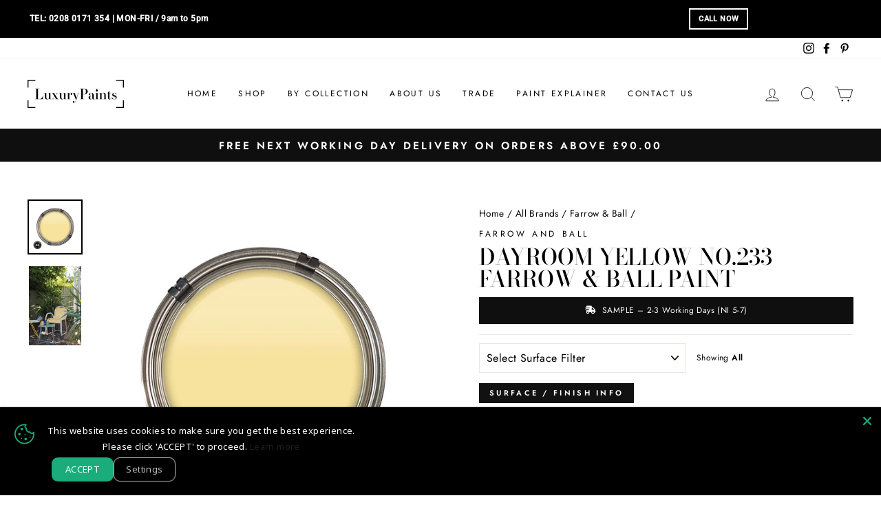

--- FILE ---
content_type: text/html; charset=utf-8
request_url: https://www.luxurypaints.co.uk/products/dayroom-yellow-no-233-farrow-ball-paint
body_size: 59767
content:
<!doctype html>
<html class="no-js" lang="en" dir="ltr">
<head>


  
    



<script type="text/javascript">
window.dataLayer = window.dataLayer || [];

window.appStart = function(){
  window.productPageHandle = function(){

    var productName = "Dayroom Yellow No.233 Farrow & Ball Paint";
    var productId = "6201824739499";
    var productPrice = "5.50";
    var productBrand = "Farrow & Ball";
    var productCollection = "All Paints";
    var productType = "";
    var productSku = "Sample";
    var productVariantId = "37997161971883";
    var productVariantTitle = "100 ml Sample Pot";

    window.dataLayer.push({
      event: "analyzify_productDetail",
      productId: productId,
      productName: productName,
      productPrice: productPrice,
      productBrand: productBrand,
      productCategory: productCollection,
      productType: productType,
      productSku: productSku,
      productVariantId: productVariantId,
      productVariantTitle: productVariantTitle,
      currency: "GBP",
    });
  };


  
    productPageHandle();
  

}
appStart();
</script>
  
<!-- Google Tag Manager -->
<script>(function(w,d,s,l,i){w[l]=w[l]||[];w[l].push({'gtm.start':
new Date().getTime(),event:'gtm.js'});var f=d.getElementsByTagName(s)[0],
j=d.createElement(s),dl=l!='dataLayer'?'&l='+l:'';j.async=true;j.src=
'https://www.googletagmanager.com/gtm.js?id='+i+dl;f.parentNode.insertBefore(j,f);
})(window,document,'script','dataLayer','GTM-MCS2RG7');</script>
<!-- End Google Tag Manager -->


  <!-- Copyright EW - Distinctive Makers Ltd -->

  
   <!-- Added by AVADA Cookies Bar -->
   <script>
   window.AVADA_COOKIES_BAR = window.AVADA_COOKIES_BAR || {};
   window.AVADA_COOKIES_BAR.shopId = 'Z6FEYiSnk3hx3Nix0XbT';
   window.AVADA_COOKIES_BAR.status = false;
   AVADA_COOKIES_BAR ={"theme":"dark_theme","message":"This website uses cookies to make sure you get the best experience. Please click 'ACCEPT' to proceed.","showPrivacyPolicy":true,"privacyLink":"/policies/privacy-policy","privacyLinkText":"Learn more","agreeButtonText":"ACCEPT","denyButtonText":"Decline","showOnCountry":"all","displayType":"float_card","desktopFloatCardPosition":"bottom_left","desktopPosition":"bottom","mobilePositions":"bottom","themeName":"Dark Theme","bgColor":"#10182F","messageColor":"#2C332F","agreeBtnTextColor":"#000000","privacyLinkColor":"#F8F8F8","agreeBtnBgColor":"#7FFFD4","agreeBtnBorder":"#2C332F","iconColor":"#F8F8F8","textFont":"Noto+Sans","denyTextColor":"#F8F8F8","showIcon":true,"advancedSetting":false,"customCss":"","textColor":"#F8F8F8","textAvada":"rgba(29, 29, 29, 0.8)","removeBranding":true,"specificRegions":{"pipeda":false,"appi":false,"lgpd":false,"gdpr":false,"ccpa":false},"customPrivacyLink":"","iconType":"default_icon","urlIcon":"","displayAfter":"1","optionPolicyLink":"select","shopId":"Z6FEYiSnk3hx3Nix0XbT","fontStore":[{"label":"Tiemann","value":"Tiemann"},{"label":"Futura","value":"Futura"}],"id":"hpyyffQVmOAE6ybFx9eb","width":"450px","display":"","float":"","textAvadaMobile":"#FFFFFF","fontWeight":"500","btnColor":"#1D1D1D","textBtnColor":"#F8F8F8"}
 </script>
   <!-- /Added by AVADA Cookies Bar -->
 
  

  <meta charset="utf-8">
  <meta http-equiv="X-UA-Compatible" content="IE=edge,chrome=1">
  <meta name="viewport" content="width=device-width,initial-scale=1">
  <meta name="theme-color" content="#111111">
  <meta name="facebook-domain-verification" content="yioee35vqyl0z1c5p7rjt0zbkjj5yu" />
  <link rel="canonical" href="https://www.luxurypaints.co.uk/products/dayroom-yellow-no-233-farrow-ball-paint">

  
  

  
  <link rel="preconnect" href="https://cdn.shopify.com">
  <link rel="preconnect" href="https://fonts.shopifycdn.com">
  <link rel="dns-prefetch" href="https://productreviews.shopifycdn.com">
  <link rel="dns-prefetch" href="https://ajax.googleapis.com">
  <link rel="dns-prefetch" href="https://maps.googleapis.com">
  <link rel="dns-prefetch" href="https://maps.gstatic.com">


  <link href="//www.luxurypaints.co.uk/cdn/shop/t/45/assets/ew-blog.css?v=111478986659098415241723466217" rel="stylesheet" type="text/css" media="all" />
<link rel="shortcut icon" href="//www.luxurypaints.co.uk/cdn/shop/files/Luxurypaints-logo-icon-rounded-01_db8a21cd-582f-431f-9ad4-0df67b97c3da_32x32.png?v=1617284190" type="image/png" /><title>Dayroom Yellow No.233 Farrow &amp; Ball Paint
&ndash; Luxury Paints
</title>
<meta name="description" content="A typical Regency colour, this charmingly simple pale yellow takes its name from the rooms which were filled with light and enjoyed during the day. Perhaps the most refreshing in feel of all Farrow &amp; Ball colours, Dayroom Yellow is perfect for use in rooms of a sunny disposition."><meta property="og:site_name" content="Luxury Paints">
  <meta property="og:url" content="https://www.luxurypaints.co.uk/products/dayroom-yellow-no-233-farrow-ball-paint">
  <meta property="og:title" content="Dayroom Yellow No.233 Farrow &amp; Ball Paint">
  <meta property="og:type" content="product">
  <meta property="og:description" content="A typical Regency colour, this charmingly simple pale yellow takes its name from the rooms which were filled with light and enjoyed during the day. Perhaps the most refreshing in feel of all Farrow &amp; Ball colours, Dayroom Yellow is perfect for use in rooms of a sunny disposition."><meta property="og:image" content="http://www.luxurypaints.co.uk/cdn/shop/products/Farrow-Ball-Dayroom-Yellow-No-233_1200x1200.jpg?v=1611338014"><meta property="og:image" content="http://www.luxurypaints.co.uk/cdn/shop/products/Farrow-Ball-dayroom-yellow-no-233_2466614d-aa45-444e-a61b-b6ae4e36b74f_1200x1200.jpg?v=1611338014">
  <meta property="og:image:secure_url" content="https://www.luxurypaints.co.uk/cdn/shop/products/Farrow-Ball-Dayroom-Yellow-No-233_1200x1200.jpg?v=1611338014"><meta property="og:image:secure_url" content="https://www.luxurypaints.co.uk/cdn/shop/products/Farrow-Ball-dayroom-yellow-no-233_2466614d-aa45-444e-a61b-b6ae4e36b74f_1200x1200.jpg?v=1611338014">
  <meta name="twitter:site" content="@">
  <meta name="twitter:card" content="summary_large_image">
  <meta name="twitter:title" content="Dayroom Yellow No.233 Farrow & Ball Paint">
  <meta name="twitter:description" content="A typical Regency colour, this charmingly simple pale yellow takes its name from the rooms which were filled with light and enjoyed during the day. Perhaps the most refreshing in feel of all Farrow &amp; Ball colours, Dayroom Yellow is perfect for use in rooms of a sunny disposition.">
<style data-shopify>@font-face {
  font-family: "Bodoni Moda";
  font-weight: 500;
  font-style: normal;
  font-display: swap;
  src: url("//www.luxurypaints.co.uk/cdn/fonts/bodoni_moda/bodonimoda_n5.36d0da1db617c453fb46e8089790ab6dc72c2356.woff2") format("woff2"),
       url("//www.luxurypaints.co.uk/cdn/fonts/bodoni_moda/bodonimoda_n5.40f612bab009769f87511096f185d9228ad3baa3.woff") format("woff");
}

  @font-face {
  font-family: Jost;
  font-weight: 400;
  font-style: normal;
  font-display: swap;
  src: url("//www.luxurypaints.co.uk/cdn/fonts/jost/jost_n4.d47a1b6347ce4a4c9f437608011273009d91f2b7.woff2") format("woff2"),
       url("//www.luxurypaints.co.uk/cdn/fonts/jost/jost_n4.791c46290e672b3f85c3d1c651ef2efa3819eadd.woff") format("woff");
}


  @font-face {
  font-family: Jost;
  font-weight: 600;
  font-style: normal;
  font-display: swap;
  src: url("//www.luxurypaints.co.uk/cdn/fonts/jost/jost_n6.ec1178db7a7515114a2d84e3dd680832b7af8b99.woff2") format("woff2"),
       url("//www.luxurypaints.co.uk/cdn/fonts/jost/jost_n6.b1178bb6bdd3979fef38e103a3816f6980aeaff9.woff") format("woff");
}

  @font-face {
  font-family: Jost;
  font-weight: 400;
  font-style: italic;
  font-display: swap;
  src: url("//www.luxurypaints.co.uk/cdn/fonts/jost/jost_i4.b690098389649750ada222b9763d55796c5283a5.woff2") format("woff2"),
       url("//www.luxurypaints.co.uk/cdn/fonts/jost/jost_i4.fd766415a47e50b9e391ae7ec04e2ae25e7e28b0.woff") format("woff");
}

  @font-face {
  font-family: Jost;
  font-weight: 600;
  font-style: italic;
  font-display: swap;
  src: url("//www.luxurypaints.co.uk/cdn/fonts/jost/jost_i6.9af7e5f39e3a108c08f24047a4276332d9d7b85e.woff2") format("woff2"),
       url("//www.luxurypaints.co.uk/cdn/fonts/jost/jost_i6.2bf310262638f998ed206777ce0b9a3b98b6fe92.woff") format("woff");
}

</style><link href="//www.luxurypaints.co.uk/cdn/shop/t/45/assets/theme.css?v=157350803620128245661723476850" rel="stylesheet" type="text/css" media="all" />
<style data-shopify>:root {
    --typeHeaderPrimary: "Bodoni Moda";
    --typeHeaderFallback: serif;
    --typeHeaderSize: 38px;
    --typeHeaderWeight: 500;
    --typeHeaderLineHeight: 1;
    --typeHeaderSpacing: 0.0em;

    --typeBasePrimary:Jost;
    --typeBaseFallback:sans-serif;
    --typeBaseSize: 16px;
    --typeBaseWeight: 400;
    --typeBaseSpacing: 0.025em;
    --typeBaseLineHeight: 1.6;

    --typeCollectionTitle: 18px;

    --iconWeight: 2px;
    --iconLinecaps: miter;

    
      --buttonRadius: 0px;
    

    --colorGridOverlayOpacity: 0.1;
  }</style><link href="//www.luxurypaints.co.uk/cdn/shop/t/45/assets/faq.css?v=49361220013315556941723466217" rel="stylesheet" type="text/css" media="all" />


  
  <script>
    document.documentElement.className = document.documentElement.className.replace('no-js', 'js');

    window.theme = window.theme || {};
    theme.routes = {
      home: "/",
      cart: "/cart",
      cartAdd: "/cart/add.js",
      cartChange: "/cart/change"
    };
    theme.strings = {
      soldOut: "Sold Out",
      unavailable: "Unavailable",
      stockLabel: "Only [count] items in stock!",
      willNotShipUntil: "Will not ship until [date]",
      willBeInStockAfter: "Will be in stock after [date]",
      waitingForStock: "Inventory on the way",
      savePrice: "Save [saved_amount]",
      cartEmpty: "Your cart is currently empty.",
      cartTermsConfirmation: "You must agree with the terms and conditions of sales to check out"
    };
    theme.settings = {
      dynamicVariantsEnable: true,
      dynamicVariantType: "dropdown",
      cartType: "drawer",
      moneyFormat: "£{{amount}}",
      saveType: "dollar",
      recentlyViewedEnabled: false,
      predictiveSearch: true,
      predictiveSearchType: "product,article,page,collection",
      inventoryThreshold: 10,
      quickView: false,
      themeName: 'Impulse',
      themeVersion: "3.6.2"
    };
  </script>

  <script>window.performance && window.performance.mark && window.performance.mark('shopify.content_for_header.start');</script><meta name="google-site-verification" content="IlWkj0iqnVrR4AEeZZBQ4Seq4HgcHpFxpAuFefnn7Bs">
<meta name="facebook-domain-verification" content="yioee35vqyl0z1c5p7rjt0zbkjj5yu">
<meta id="shopify-digital-wallet" name="shopify-digital-wallet" content="/53503623339/digital_wallets/dialog">
<meta name="shopify-checkout-api-token" content="680004eff018bac1a1784290f93d2cc2">
<meta id="in-context-paypal-metadata" data-shop-id="53503623339" data-venmo-supported="false" data-environment="production" data-locale="en_US" data-paypal-v4="true" data-currency="GBP">
<link rel="alternate" type="application/json+oembed" href="https://www.luxurypaints.co.uk/products/dayroom-yellow-no-233-farrow-ball-paint.oembed">
<script async="async" src="/checkouts/internal/preloads.js?locale=en-GB"></script>
<link rel="preconnect" href="https://shop.app" crossorigin="anonymous">
<script async="async" src="https://shop.app/checkouts/internal/preloads.js?locale=en-GB&shop_id=53503623339" crossorigin="anonymous"></script>
<script id="apple-pay-shop-capabilities" type="application/json">{"shopId":53503623339,"countryCode":"GB","currencyCode":"GBP","merchantCapabilities":["supports3DS"],"merchantId":"gid:\/\/shopify\/Shop\/53503623339","merchantName":"Luxury Paints","requiredBillingContactFields":["postalAddress","email","phone"],"requiredShippingContactFields":["postalAddress","email","phone"],"shippingType":"shipping","supportedNetworks":["visa","maestro","masterCard","amex","discover","elo"],"total":{"type":"pending","label":"Luxury Paints","amount":"1.00"},"shopifyPaymentsEnabled":true,"supportsSubscriptions":true}</script>
<script id="shopify-features" type="application/json">{"accessToken":"680004eff018bac1a1784290f93d2cc2","betas":["rich-media-storefront-analytics"],"domain":"www.luxurypaints.co.uk","predictiveSearch":true,"shopId":53503623339,"locale":"en"}</script>
<script>var Shopify = Shopify || {};
Shopify.shop = "luxury-paints-dev.myshopify.com";
Shopify.locale = "en";
Shopify.currency = {"active":"GBP","rate":"1.0"};
Shopify.country = "GB";
Shopify.theme = {"name":"LP Impulse - V3.0.0 (12-08-24)","id":143071314172,"schema_name":"Impulse","schema_version":"3.6.2","theme_store_id":857,"role":"main"};
Shopify.theme.handle = "null";
Shopify.theme.style = {"id":null,"handle":null};
Shopify.cdnHost = "www.luxurypaints.co.uk/cdn";
Shopify.routes = Shopify.routes || {};
Shopify.routes.root = "/";</script>
<script type="module">!function(o){(o.Shopify=o.Shopify||{}).modules=!0}(window);</script>
<script>!function(o){function n(){var o=[];function n(){o.push(Array.prototype.slice.apply(arguments))}return n.q=o,n}var t=o.Shopify=o.Shopify||{};t.loadFeatures=n(),t.autoloadFeatures=n()}(window);</script>
<script>
  window.ShopifyPay = window.ShopifyPay || {};
  window.ShopifyPay.apiHost = "shop.app\/pay";
  window.ShopifyPay.redirectState = null;
</script>
<script id="shop-js-analytics" type="application/json">{"pageType":"product"}</script>
<script defer="defer" async type="module" src="//www.luxurypaints.co.uk/cdn/shopifycloud/shop-js/modules/v2/client.init-shop-cart-sync_D0dqhulL.en.esm.js"></script>
<script defer="defer" async type="module" src="//www.luxurypaints.co.uk/cdn/shopifycloud/shop-js/modules/v2/chunk.common_CpVO7qML.esm.js"></script>
<script type="module">
  await import("//www.luxurypaints.co.uk/cdn/shopifycloud/shop-js/modules/v2/client.init-shop-cart-sync_D0dqhulL.en.esm.js");
await import("//www.luxurypaints.co.uk/cdn/shopifycloud/shop-js/modules/v2/chunk.common_CpVO7qML.esm.js");

  window.Shopify.SignInWithShop?.initShopCartSync?.({"fedCMEnabled":true,"windoidEnabled":true});

</script>
<script>
  window.Shopify = window.Shopify || {};
  if (!window.Shopify.featureAssets) window.Shopify.featureAssets = {};
  window.Shopify.featureAssets['shop-js'] = {"shop-cart-sync":["modules/v2/client.shop-cart-sync_D9bwt38V.en.esm.js","modules/v2/chunk.common_CpVO7qML.esm.js"],"init-fed-cm":["modules/v2/client.init-fed-cm_BJ8NPuHe.en.esm.js","modules/v2/chunk.common_CpVO7qML.esm.js"],"init-shop-email-lookup-coordinator":["modules/v2/client.init-shop-email-lookup-coordinator_pVrP2-kG.en.esm.js","modules/v2/chunk.common_CpVO7qML.esm.js"],"shop-cash-offers":["modules/v2/client.shop-cash-offers_CNh7FWN-.en.esm.js","modules/v2/chunk.common_CpVO7qML.esm.js","modules/v2/chunk.modal_DKF6x0Jh.esm.js"],"init-shop-cart-sync":["modules/v2/client.init-shop-cart-sync_D0dqhulL.en.esm.js","modules/v2/chunk.common_CpVO7qML.esm.js"],"init-windoid":["modules/v2/client.init-windoid_DaoAelzT.en.esm.js","modules/v2/chunk.common_CpVO7qML.esm.js"],"shop-toast-manager":["modules/v2/client.shop-toast-manager_1DND8Tac.en.esm.js","modules/v2/chunk.common_CpVO7qML.esm.js"],"pay-button":["modules/v2/client.pay-button_CFeQi1r6.en.esm.js","modules/v2/chunk.common_CpVO7qML.esm.js"],"shop-button":["modules/v2/client.shop-button_Ca94MDdQ.en.esm.js","modules/v2/chunk.common_CpVO7qML.esm.js"],"shop-login-button":["modules/v2/client.shop-login-button_DPYNfp1Z.en.esm.js","modules/v2/chunk.common_CpVO7qML.esm.js","modules/v2/chunk.modal_DKF6x0Jh.esm.js"],"avatar":["modules/v2/client.avatar_BTnouDA3.en.esm.js"],"shop-follow-button":["modules/v2/client.shop-follow-button_BMKh4nJE.en.esm.js","modules/v2/chunk.common_CpVO7qML.esm.js","modules/v2/chunk.modal_DKF6x0Jh.esm.js"],"init-customer-accounts-sign-up":["modules/v2/client.init-customer-accounts-sign-up_CJXi5kRN.en.esm.js","modules/v2/client.shop-login-button_DPYNfp1Z.en.esm.js","modules/v2/chunk.common_CpVO7qML.esm.js","modules/v2/chunk.modal_DKF6x0Jh.esm.js"],"init-shop-for-new-customer-accounts":["modules/v2/client.init-shop-for-new-customer-accounts_BoBxkgWu.en.esm.js","modules/v2/client.shop-login-button_DPYNfp1Z.en.esm.js","modules/v2/chunk.common_CpVO7qML.esm.js","modules/v2/chunk.modal_DKF6x0Jh.esm.js"],"init-customer-accounts":["modules/v2/client.init-customer-accounts_DCuDTzpR.en.esm.js","modules/v2/client.shop-login-button_DPYNfp1Z.en.esm.js","modules/v2/chunk.common_CpVO7qML.esm.js","modules/v2/chunk.modal_DKF6x0Jh.esm.js"],"checkout-modal":["modules/v2/client.checkout-modal_U_3e4VxF.en.esm.js","modules/v2/chunk.common_CpVO7qML.esm.js","modules/v2/chunk.modal_DKF6x0Jh.esm.js"],"lead-capture":["modules/v2/client.lead-capture_DEgn0Z8u.en.esm.js","modules/v2/chunk.common_CpVO7qML.esm.js","modules/v2/chunk.modal_DKF6x0Jh.esm.js"],"shop-login":["modules/v2/client.shop-login_CoM5QKZ_.en.esm.js","modules/v2/chunk.common_CpVO7qML.esm.js","modules/v2/chunk.modal_DKF6x0Jh.esm.js"],"payment-terms":["modules/v2/client.payment-terms_BmrqWn8r.en.esm.js","modules/v2/chunk.common_CpVO7qML.esm.js","modules/v2/chunk.modal_DKF6x0Jh.esm.js"]};
</script>
<script>(function() {
  var isLoaded = false;
  function asyncLoad() {
    if (isLoaded) return;
    isLoaded = true;
    var urls = ["\/\/cdn.shopify.com\/proxy\/848cb5e922c66addfdc720b74fbcbaa493bbfcb3bd26f8301cc18f369105ab93\/variant-description.herokuapp.com\/scripts\/variant-description-app.js?shop=luxury-paints-dev.myshopify.com\u0026sp-cache-control=cHVibGljLCBtYXgtYWdlPTkwMA","https:\/\/ecommplugins-scripts.trustpilot.com\/v2.1\/js\/header.min.js?settings=eyJrZXkiOiJaY2xkRVB1bjZXZW1UNXBiIiwicyI6InNrdSJ9\u0026v=2.5\u0026shop=luxury-paints-dev.myshopify.com","https:\/\/ecommplugins-trustboxsettings.trustpilot.com\/luxury-paints-dev.myshopify.com.js?settings=1663236480343\u0026shop=luxury-paints-dev.myshopify.com","https:\/\/widget.trustpilot.com\/bootstrap\/v5\/tp.widget.sync.bootstrap.min.js?shop=luxury-paints-dev.myshopify.com"];
    for (var i = 0; i < urls.length; i++) {
      var s = document.createElement('script');
      s.type = 'text/javascript';
      s.async = true;
      s.src = urls[i];
      var x = document.getElementsByTagName('script')[0];
      x.parentNode.insertBefore(s, x);
    }
  };
  if(window.attachEvent) {
    window.attachEvent('onload', asyncLoad);
  } else {
    window.addEventListener('load', asyncLoad, false);
  }
})();</script>
<script id="__st">var __st={"a":53503623339,"offset":0,"reqid":"8fe71e54-efb4-42dd-9ff9-86a9d5999ac7-1764123878","pageurl":"www.luxurypaints.co.uk\/products\/dayroom-yellow-no-233-farrow-ball-paint","u":"ecffa155d31f","p":"product","rtyp":"product","rid":6201824739499};</script>
<script>window.ShopifyPaypalV4VisibilityTracking = true;</script>
<script id="captcha-bootstrap">!function(){'use strict';const t='contact',e='account',n='new_comment',o=[[t,t],['blogs',n],['comments',n],[t,'customer']],c=[[e,'customer_login'],[e,'guest_login'],[e,'recover_customer_password'],[e,'create_customer']],r=t=>t.map((([t,e])=>`form[action*='/${t}']:not([data-nocaptcha='true']) input[name='form_type'][value='${e}']`)).join(','),a=t=>()=>t?[...document.querySelectorAll(t)].map((t=>t.form)):[];function s(){const t=[...o],e=r(t);return a(e)}const i='password',u='form_key',d=['recaptcha-v3-token','g-recaptcha-response','h-captcha-response',i],f=()=>{try{return window.sessionStorage}catch{return}},m='__shopify_v',_=t=>t.elements[u];function p(t,e,n=!1){try{const o=window.sessionStorage,c=JSON.parse(o.getItem(e)),{data:r}=function(t){const{data:e,action:n}=t;return t[m]||n?{data:e,action:n}:{data:t,action:n}}(c);for(const[e,n]of Object.entries(r))t.elements[e]&&(t.elements[e].value=n);n&&o.removeItem(e)}catch(o){console.error('form repopulation failed',{error:o})}}const l='form_type',E='cptcha';function T(t){t.dataset[E]=!0}const w=window,h=w.document,L='Shopify',v='ce_forms',y='captcha';let A=!1;((t,e)=>{const n=(g='f06e6c50-85a8-45c8-87d0-21a2b65856fe',I='https://cdn.shopify.com/shopifycloud/storefront-forms-hcaptcha/ce_storefront_forms_captcha_hcaptcha.v1.5.2.iife.js',D={infoText:'Protected by hCaptcha',privacyText:'Privacy',termsText:'Terms'},(t,e,n)=>{const o=w[L][v],c=o.bindForm;if(c)return c(t,g,e,D).then(n);var r;o.q.push([[t,g,e,D],n]),r=I,A||(h.body.append(Object.assign(h.createElement('script'),{id:'captcha-provider',async:!0,src:r})),A=!0)});var g,I,D;w[L]=w[L]||{},w[L][v]=w[L][v]||{},w[L][v].q=[],w[L][y]=w[L][y]||{},w[L][y].protect=function(t,e){n(t,void 0,e),T(t)},Object.freeze(w[L][y]),function(t,e,n,w,h,L){const[v,y,A,g]=function(t,e,n){const i=e?o:[],u=t?c:[],d=[...i,...u],f=r(d),m=r(i),_=r(d.filter((([t,e])=>n.includes(e))));return[a(f),a(m),a(_),s()]}(w,h,L),I=t=>{const e=t.target;return e instanceof HTMLFormElement?e:e&&e.form},D=t=>v().includes(t);t.addEventListener('submit',(t=>{const e=I(t);if(!e)return;const n=D(e)&&!e.dataset.hcaptchaBound&&!e.dataset.recaptchaBound,o=_(e),c=g().includes(e)&&(!o||!o.value);(n||c)&&t.preventDefault(),c&&!n&&(function(t){try{if(!f())return;!function(t){const e=f();if(!e)return;const n=_(t);if(!n)return;const o=n.value;o&&e.removeItem(o)}(t);const e=Array.from(Array(32),(()=>Math.random().toString(36)[2])).join('');!function(t,e){_(t)||t.append(Object.assign(document.createElement('input'),{type:'hidden',name:u})),t.elements[u].value=e}(t,e),function(t,e){const n=f();if(!n)return;const o=[...t.querySelectorAll(`input[type='${i}']`)].map((({name:t})=>t)),c=[...d,...o],r={};for(const[a,s]of new FormData(t).entries())c.includes(a)||(r[a]=s);n.setItem(e,JSON.stringify({[m]:1,action:t.action,data:r}))}(t,e)}catch(e){console.error('failed to persist form',e)}}(e),e.submit())}));const S=(t,e)=>{t&&!t.dataset[E]&&(n(t,e.some((e=>e===t))),T(t))};for(const o of['focusin','change'])t.addEventListener(o,(t=>{const e=I(t);D(e)&&S(e,y())}));const B=e.get('form_key'),M=e.get(l),P=B&&M;t.addEventListener('DOMContentLoaded',(()=>{const t=y();if(P)for(const e of t)e.elements[l].value===M&&p(e,B);[...new Set([...A(),...v().filter((t=>'true'===t.dataset.shopifyCaptcha))])].forEach((e=>S(e,t)))}))}(h,new URLSearchParams(w.location.search),n,t,e,['guest_login'])})(!0,!0)}();</script>
<script integrity="sha256-52AcMU7V7pcBOXWImdc/TAGTFKeNjmkeM1Pvks/DTgc=" data-source-attribution="shopify.loadfeatures" defer="defer" src="//www.luxurypaints.co.uk/cdn/shopifycloud/storefront/assets/storefront/load_feature-81c60534.js" crossorigin="anonymous"></script>
<script crossorigin="anonymous" defer="defer" src="//www.luxurypaints.co.uk/cdn/shopifycloud/storefront/assets/shopify_pay/storefront-65b4c6d7.js?v=20250812"></script>
<script data-source-attribution="shopify.dynamic_checkout.dynamic.init">var Shopify=Shopify||{};Shopify.PaymentButton=Shopify.PaymentButton||{isStorefrontPortableWallets:!0,init:function(){window.Shopify.PaymentButton.init=function(){};var t=document.createElement("script");t.src="https://www.luxurypaints.co.uk/cdn/shopifycloud/portable-wallets/latest/portable-wallets.en.js",t.type="module",document.head.appendChild(t)}};
</script>
<script data-source-attribution="shopify.dynamic_checkout.buyer_consent">
  function portableWalletsHideBuyerConsent(e){var t=document.getElementById("shopify-buyer-consent"),n=document.getElementById("shopify-subscription-policy-button");t&&n&&(t.classList.add("hidden"),t.setAttribute("aria-hidden","true"),n.removeEventListener("click",e))}function portableWalletsShowBuyerConsent(e){var t=document.getElementById("shopify-buyer-consent"),n=document.getElementById("shopify-subscription-policy-button");t&&n&&(t.classList.remove("hidden"),t.removeAttribute("aria-hidden"),n.addEventListener("click",e))}window.Shopify?.PaymentButton&&(window.Shopify.PaymentButton.hideBuyerConsent=portableWalletsHideBuyerConsent,window.Shopify.PaymentButton.showBuyerConsent=portableWalletsShowBuyerConsent);
</script>
<script data-source-attribution="shopify.dynamic_checkout.cart.bootstrap">document.addEventListener("DOMContentLoaded",(function(){function t(){return document.querySelector("shopify-accelerated-checkout-cart, shopify-accelerated-checkout")}if(t())Shopify.PaymentButton.init();else{new MutationObserver((function(e,n){t()&&(Shopify.PaymentButton.init(),n.disconnect())})).observe(document.body,{childList:!0,subtree:!0})}}));
</script>
<link id="shopify-accelerated-checkout-styles" rel="stylesheet" media="screen" href="https://www.luxurypaints.co.uk/cdn/shopifycloud/portable-wallets/latest/accelerated-checkout-backwards-compat.css" crossorigin="anonymous">
<style id="shopify-accelerated-checkout-cart">
        #shopify-buyer-consent {
  margin-top: 1em;
  display: inline-block;
  width: 100%;
}

#shopify-buyer-consent.hidden {
  display: none;
}

#shopify-subscription-policy-button {
  background: none;
  border: none;
  padding: 0;
  text-decoration: underline;
  font-size: inherit;
  cursor: pointer;
}

#shopify-subscription-policy-button::before {
  box-shadow: none;
}

      </style>

<script>window.performance && window.performance.mark && window.performance.mark('shopify.content_for_header.end');</script>



  <script src="//www.luxurypaints.co.uk/cdn/shop/t/45/assets/vendor-scripts-v7.js" defer="defer"></script><script src="//www.luxurypaints.co.uk/cdn/shop/t/45/assets/theme.js?v=92228171971988337631738143093" defer="defer"></script><!-- Other meta tags and head content -->



  

  

  

  

  

  

  

  

  

  

  

  

  

  

  

  

  

  

  

  

  

  

  

  

  

  

  

  

  

  

  

  

  

  

  

  

  

  

  

  

  

  

  

  

  

  

  

  

  

  



  <!-- Redirects-->

    <!-- BEGIN app block: shopify://apps/quicky/blocks/quickBanner/3421d53e-fb02-449c-a9ef-daf28f28450a --><!-- BEGIN app snippet: vendors --><script defer src="https://cdn.shopify.com/extensions/019aa167-aa5a-7764-8740-655f7ac15c5d/starter-kit-120/assets/vendors.js"></script>
<!-- END app snippet -->

<script>
  (() => {
    const url = new URL("https://cdn.shopify.com/extensions/019aa167-aa5a-7764-8740-655f7ac15c5d/starter-kit-120/assets/@");
    window.qb_public_path = `${url.origin}${url.pathname.replace('@', '')}`
  })()
</script>

<!-- BEGIN app snippet: actionBarSnippet --><div
  id='qb-64d2413ae150f62255c26d4d'
  class='qb-action-bar-block'
  data-target='website'
  data-plan='1'
  data-storeid='53503623339'
  
    data-settings='{&quot;message&quot;:{&quot;text&quot;:&quot;TEL: &lt;strong&gt;0208 0171 354&lt;/strong&gt; | MON-FRI / 9am to 5pm&lt;br&gt;&quot;,&quot;translatedText&quot;:{},&quot;font&quot;:&quot;Roboto&quot;,&quot;fontWeight&quot;:900,&quot;fontStyle&quot;:&quot;normal&quot;,&quot;scale&quot;:70,&quot;color&quot;:&quot;#ffffff&quot;,&quot;align&quot;:&quot;left&quot;},&quot;button&quot;:{&quot;text&quot;:&quot;CALL NOW&quot;,&quot;translatedText&quot;:{},&quot;font&quot;:&quot;Roboto&quot;,&quot;fontWeight&quot;:900,&quot;fontStyle&quot;:&quot;normal&quot;,&quot;fontSize&quot;:65,&quot;backgroundColor&quot;:&quot;#ffffff&quot;,&quot;backgroundOpacity&quot;:0,&quot;textColor&quot;:&quot;#ffffff&quot;,&quot;borderColor&quot;:&quot;#ffffff&quot;,&quot;style&quot;:&quot;solid&quot;,&quot;url&quot;:&quot;/collections/all&quot;,&quot;openNewWindow&quot;:false},&quot;product&quot;:{&quot;id&quot;:null,&quot;title&quot;:null,&quot;handle&quot;:null,&quot;imgUrl&quot;:null},&quot;collection&quot;:{&quot;id&quot;:null,&quot;title&quot;:null,&quot;handle&quot;:null,&quot;imgUrl&quot;:null},&quot;discount&quot;:{},&quot;background&quot;:{&quot;color&quot;:&quot;#000000&quot;,&quot;imageBgUse&quot;:false,&quot;image&quot;:&quot;&quot;,&quot;patternBgUse&quot;:false,&quot;pattern&quot;:&quot;&quot;,&quot;opacity&quot;:100},&quot;border&quot;:{&quot;color&quot;:&quot;#000000&quot;,&quot;size&quot;:0,&quot;horizontalSpace&quot;:38,&quot;verticalSpace&quot;:12},&quot;customSettings&quot;:{&quot;durationTime&quot;:{},&quot;timerDigitLabel&quot;:{},&quot;typeId&quot;:4,&quot;messenger&quot;:&quot;whatsApp&quot;,&quot;phone&quot;:&quot;+02080171354&quot;,&quot;messengerUsername&quot;:null,&quot;email&quot;:null,&quot;imageMaxSize&quot;:60,&quot;shippingCountries&quot;:[]},&quot;scheduling&quot;:{&quot;start&quot;:&quot;immediately&quot;,&quot;end&quot;:&quot;never&quot;,&quot;startDate&quot;:&quot;&quot;,&quot;endDate&quot;:&quot;&quot;,&quot;showCertain&quot;:false,&quot;certainDays&quot;:[],&quot;certainTime&quot;:[0,1439]},&quot;targeting&quot;:{&quot;showOnPages&quot;:{&quot;pages&quot;:[&quot;homePage&quot;,&quot;productPage&quot;,&quot;collectionPage&quot;,&quot;cartPage&quot;,&quot;blog&quot;,&quot;otherPage&quot;],&quot;customPage&quot;:[],&quot;customPageSelect&quot;:&quot;include&quot;,&quot;queryParams&quot;:[],&quot;queryParamsSelect&quot;:&quot;include&quot;},&quot;domains&quot;:[&quot;all&quot;],&quot;choiceDevice&quot;:&quot;showAll&quot;,&quot;choiceOS&quot;:&quot;all&quot;,&quot;showVisitors&quot;:{&quot;sources&quot;:[&quot;facebook&quot;,&quot;instagram&quot;,&quot;twitter&quot;,&quot;google&quot;,&quot;pinterest&quot;,&quot;otherUrl&quot;],&quot;custom&quot;:[],&quot;customSelect&quot;:&quot;include&quot;},&quot;showLocation&quot;:{&quot;filter&quot;:&quot;include&quot;,&quot;countries&quot;:[&quot;ALL&quot;]},&quot;language&quot;:{&quot;isIncluded&quot;:&quot;include&quot;,&quot;languages&quot;:[]}},&quot;settings&quot;:{&quot;showEvery&quot;:{&quot;each&quot;:5,&quot;unit&quot;:&quot;day&quot;},&quot;showBar&quot;:&quot;0_msec&quot;,&quot;position&quot;:&quot;header&quot;,&quot;close&quot;:true,&quot;showAfterClosing&quot;:false,&quot;layoutVariant&quot;:&quot;i-t-b&quot;,&quot;barPreset&quot;:&quot;default&quot;,&quot;closeButtonColor&quot;:&quot;#ffffff&quot;,&quot;zIndex&quot;:90,&quot;animationText&quot;:&quot;&quot;,&quot;animationRepeat&quot;:true,&quot;animationSpeed&quot;:100},&quot;barType&quot;:&quot;action-bar&quot;,&quot;announcements&quot;:[],&quot;published&quot;:true,&quot;inTesting&quot;:false}'
  
  data-block_id='64d2413ae150f62255c26d4d'
  data-type_bar=''
  
  style="height:max-content;width:100%;"
  
>
  
    <div class="qb-skeleton" style="display: grid;
      border-width: px px px px;
      border-style:;
      overflow: hidden;
      border-color:#000000;
      border-radius: px px px px;
      background: #000000;
    
      grid-template-columns: 80% 20%;
    
      padding: 12px 38px;"
    >
      <div class="qb-message qb-skeleton-item"
           style="font-size: 1.19em;color: #ffffff;"
      >
        <p
          style='line-height: 1; margin: 0; padding: 5px; text-align: left'>TEL: <strong>0208 0171 354</strong> | MON-FRI / 9am to 5pm<br></p>
      </div>
      
      <div class="qb-button qb-skeleton-item"
           style="color:#ffffff;font-size:1.105em;display:flex;justify-content:right;align-items:center">
        <a href="#"
          style="padding: 5px 12px;background:#ffffff;border: 1px solid #ffffff;text-decoration:none;color:#ffffff;">CALL NOW</a>
      </div>
    </div>
  
</div>


  <style>#qb-64d2413ae150f62255c26d4d {
          display: block;
          filter: blur(4px);
      }</style>






<script>
  (() => {
    const blockBar = document.querySelector('#qb-' + '64d2413ae150f62255c26d4d');
    const settingsObj = JSON.parse(blockBar.dataset.settings);
    if ('' !== 'section') {
      settingsObj.product.imgUrl = '' || '';
      settingsObj.product.handle = '' || '';
      settingsObj.collection.imgUrl = '' || '';
      settingsObj.collection.handle = '' || '';
    }
    blockBar.dataset.settings = JSON.stringify(settingsObj);
  })()
</script>
<!-- END app snippet --><!-- BEGIN app snippet: checkShowBar -->





    <script>
			(() => {
				const block = document.querySelector('#qb-64d2413ae150f62255c26d4d');
				block.dataset.branding = '';

				const metafieldPage = ["homePage","productPage","collectionPage","cartPage","blog","otherPage"];
				const metafieldCustomPage = [];
				const metafieldQueryParams = [];
				const metafieldDevice = "showAll";
				const metafieldVisitors = ["facebook","instagram","twitter","google","pinterest","otherUrl"];
				const metafieldVisitorsCustom = [];
				const metafieldCountry = ["ALL"];
				const metafieldLanguage = [];
				const metafieldIsIncluded = "include";
				let showByLanguage = true;
				const include = !metafieldIsIncluded ? 'include' : metafieldIsIncluded;
				const languages = !metafieldLanguage ? [] : metafieldLanguage;
				const currentLocale = window?.Shopify?.locale
				if (include === 'include' && languages.length > 0) {
					showByLanguage = languages.includes(currentLocale);
				}
				if (include === 'exclude' && languages.length === 0) {
					showByLanguage = false;
				}
				if (include === 'exclude' && languages.length > 0) {
					showByLanguage = !languages.includes(currentLocale);
				}
				const page = metafieldPage || ["homePage", "productPage", "collectionPage", "cartPage", "blog", "otherPage"];
				const customPage = metafieldCustomPage || [];
				const queryParams = metafieldQueryParams || [];
				const device = metafieldDevice || 'showAll';
				const visitors = metafieldVisitors || ["facebook", "instagram", "twitter", "google", "pinterest", "otherUrl"];
				const customVisitors = metafieldVisitorsCustom || [];
				const country = metafieldCountry || ["ALL"];

				if (page.length !== 6 || !page.includes('homePage', 'productPage', 'collectionPage', 'cartPage', 'blog', 'otherPage') ||
					customPage.length !== 0 || queryParams.length !== 0 || device !== 'showAll' || visitors.length !== 6 ||
					!visitors.includes("facebook", "instagram", "twitter", "google", "pinterest", "otherUrl") || customVisitors.length !== 0 ||
					country.length !== 1 || !country.includes('ALL') || !showByLanguage) {
					const block = document.querySelector('#qb-64d2413ae150f62255c26d4d');
					block.style.display = 'none';
				}
			})()
    </script>


<script>
	(() => {
		const showAfterClosing = false;
		const block = document.querySelector('#qb-64d2413ae150f62255c26d4d');
		try {
			if (window.sessionStorage.getItem(`qb-action-bar-64d2413ae150f62255c26d4d-close`) && !showAfterClosing) {
				block.style.display = 'none';
				block.dataset.is_close_bar_initial = 'true';
			} else if (window.localStorage.getItem(`qb-action-bar-64d2413ae150f62255c26d4d-close`) && showAfterClosing) {
				const viewDate = window.localStorage.getItem(`qb-action-bar-64d2413ae150f62255c26d4d-view-date`)
					? new Date(window.localStorage.getItem(`qb-action-bar-64d2413ae150f62255c26d4d-view-date`))
					: null;
				const currentDate = new Date();
				if (viewDate && viewDate >= currentDate) {
					block.style.display = 'none';
					block.dataset.is_close_bar_initial = 'true';
				} else {
					window.localStorage.removeItem(`qb-action-bar-64d2413ae150f62255c26d4d-view-date`);
					window.localStorage.removeItem(`qb-action-bar-64d2413ae150f62255c26d4d-close`);
					block.dataset.is_close_bar_initial = 'false';
				}
			} else {
				block.dataset.is_close_bar_initial = 'false';
			}
		} catch (e) {
			block.dataset.is_close_bar_initial = 'false';
		}
	})()
</script>




<!-- END app snippet --><!-- BEGIN app snippet: setScript --><script>
  (() => {
    const isScript = document.querySelector('#'+'qbActionBarScript');
    const extraScript = '';
    const extraScriptMarquee = ''
    if (!isScript) {
      if (extraScript) {
        const scriptCarousel = document.createElement('script');
        scriptCarousel.setAttribute('src', "");
        document.body.appendChild(scriptCarousel);
      }
      if(extraScriptMarquee){
        const scriptMarquee = document.createElement('script');
        scriptMarquee.setAttribute('src', "");
        document.body.appendChild(scriptMarquee);
      }
      const script = document.createElement('script');
      script.id = 'qbActionBarScript';
      script.setAttribute('src', "https://cdn.shopify.com/extensions/019aa167-aa5a-7764-8740-655f7ac15c5d/starter-kit-120/assets/actionBar.js");
      document.body.appendChild(script);
    }
  })()
</script>
<!-- END app snippet --><!-- BEGIN app snippet: commonStyle --><style data-shopify>

    
            @font-face {
                font-family: Roboto;
                src: url("https://static.devit.software/fonts/Roboto.woff") format("woff");
            }
    
    
            @font-face {
                font-family: Roboto;
                src: url("https://static.devit.software/fonts/Roboto.woff") format("woff");
            }
    
    #qb-64d2413ae150f62255c26d4d .qb-message {
    
        font-family: Roboto;
    
        font-weight: 900;
        font-style: normal;
    }
    #qb-64d2413ae150f62255c26d4d .qb-button {
    
        font-family: Roboto;
    
        font-weight: 900;
        font-style: normal;
    }

.qb-skeleton {font-size:10px;}.qb-skeleton-image{width:60px;height:60px;background-color:grey;border-radius:5px;}.qb-skeleton-multi-announcement{font-size:14px;}
@media (max-width:400px){.qb-skeleton{font-size:5px;display:flex !important;align-items:center;flex-direction: column !important;}.qb-skeleton-item:not(:first-child){margin-top:1rem;}.qb-skeleton-stop-war{text-align:center !important;}}
@media (min-width: 401px) and (max-width: 615px){.qb-skeleton{font-size:7px;}.qb-skeleton-image{width:40px;height:40px;}}
</style>
<!-- END app snippet --><!-- BEGIN app snippet: abTestShowBar --><script>
  (() => {
    const abTests={};
    const banners={"64d2413ae150f62255c26d4d":{"message":{"text":"TEL: \u003cstrong\u003e0208 0171 354\u003c\/strong\u003e | MON-FRI \/ 9am to 5pm\u003cbr\u003e","translatedText":{},"font":"Roboto","fontWeight":900,"fontStyle":"normal","scale":70,"color":"#ffffff","align":"left"},"button":{"text":"CALL NOW","translatedText":{},"font":"Roboto","fontWeight":900,"fontStyle":"normal","fontSize":65,"backgroundColor":"#ffffff","backgroundOpacity":0,"textColor":"#ffffff","borderColor":"#ffffff","style":"solid","url":"\/collections\/all","openNewWindow":false},"product":{"id":null,"title":null,"handle":null,"imgUrl":null},"collection":{"id":null,"title":null,"handle":null,"imgUrl":null},"discount":{},"background":{"color":"#000000","imageBgUse":false,"image":"","patternBgUse":false,"pattern":"","opacity":100},"border":{"color":"#000000","size":0,"horizontalSpace":38,"verticalSpace":12},"customSettings":{"durationTime":{},"timerDigitLabel":{},"typeId":4,"messenger":"whatsApp","phone":"+02080171354","messengerUsername":null,"email":null,"imageMaxSize":60,"shippingCountries":[]},"scheduling":{"start":"immediately","end":"never","startDate":"","endDate":"","showCertain":false,"certainDays":[],"certainTime":[0,1439]},"targeting":{"showOnPages":{"pages":["homePage","productPage","collectionPage","cartPage","blog","otherPage"],"customPage":[],"customPageSelect":"include","queryParams":[],"queryParamsSelect":"include"},"domains":["all"],"choiceDevice":"showAll","choiceOS":"all","showVisitors":{"sources":["facebook","instagram","twitter","google","pinterest","otherUrl"],"custom":[],"customSelect":"include"},"showLocation":{"filter":"include","countries":["ALL"]},"language":{"isIncluded":"include","languages":[]}},"settings":{"showEvery":{"each":5,"unit":"day"},"showBar":"0_msec","position":"header","close":true,"showAfterClosing":false,"layoutVariant":"i-t-b","barPreset":"default","closeButtonColor":"#ffffff","zIndex":90,"animationText":"","animationRepeat":true,"animationSpeed":100},"barType":"action-bar","announcements":[],"published":true,"inTesting":false},"plan":1};
    const currentTime=1764123878;
    const barsForShow=[],mapBarsForShow={},allBars=[],curPhNm=window.location.pathname;
    for (const testId in abTests) {
      const startTime=new Date(abTests[testId].startDate).getTime()/1e3,endTime=new Date(abTests[testId].endDate).getTime()/1e3;
      if (currentTime>=startTime && currentTime<=endTime) {
        let barId;const bars=abTests[testId].ids;for(const item of bars)allBars.includes(item)||allBars.push(item);
        if (typeof window.sessionStorage!=='undefined') {
          barId=undefined;
          /^\/$/.test(curPhNm)&&(barId=window.sessionStorage.getItem(`qb-test-home-page-${testId}`)),
          /^\/collections\/?(\S+)?$/.test(curPhNm)&&(barId=window.sessionStorage.getItem(`qb-test-collection-page-${testId}`)),
          /^\/products\/\S+$/.test(curPhNm)&&(barId=window.sessionStorage.getItem(`qb-test-products-page-${testId}`)),
          /^\/cart\/?$/.test(curPhNm)&&(barId=window.sessionStorage.getItem(`qb-test-cart-page-${testId}`)),
          /^\/blogs\/?(\S+)$/.test(curPhNm)&&(barId=window.sessionStorage.getItem(`qb-test-blogs-page-${testId}`)),
          /^\/$/.test(curPhNm)||/^\/products\/\S+$/.test(curPhNm)||/^\/collections\/?(\S+)?$/.test(curPhNm)||/^\/cart\/?$/.test(curPhNm)||/^\/blogs\/?(\S+)$/.test(curPhNm)||(barId=window.sessionStorage.getItem(`qb-test-other-page-${testId}`));
        }
        if (!barId){
          const homePage = []
          const productsPage = []
          const cartPage = []
          const collectionPage = []
          const blogsPage = []
          const otherPage = []
          const filtrBanrs=bars.map(a=>({id:a,data:banners[a]}));
          filtrBanrs.forEach((i)=>{
            i.data.targeting.showOnPages.pages.forEach((e)=>{
              e.match('homePage')&&homePage.push(i.id);
              e.match('productPage')&&productsPage.push(i.id);
              e.match('collectionPage')&&collectionPage.push(i.id);
              e.match('cartPage')&&cartPage.push(i.id);
              e.match('blog')&&blogsPage.push(i.id);
              e.match('homePage')||e.match('productPage')||e.match('collectionPage')||e.match('cartPage')|| e.match('blog')||otherPage.push(i.id);
            })
          })
          if( /^\/$/.test(curPhNm)){
            barId = homePage.length>1 ? homePage[Math.floor(Math.random() * homePage.length)] : homePage[0];
            window.sessionStorage.setItem(`qb-test-home-page-${testId}`, barId)
          }
          if(/^\/products\/\S+$/.test(curPhNm)){
            barId = productsPage.length>1 ? productsPage[Math.floor(Math.random() * productsPage.length)] : productsPage[0];
            window.sessionStorage.setItem(`qb-test-products-page-${testId}`, barId)
          }
          if(/^\/collections\/?(\S+)?$/.test(curPhNm)){
            barId = collectionPage.length>1 ? collectionPage[Math.floor(Math.random() * collectionPage.length)] : collectionPage[0];
            window.sessionStorage.setItem(`qb-test-collection-page-${testId}`, barId)
          }
          if( /^\/cart\/?$/.test(curPhNm)){
            barId = cartPage.length>1 ? cartPage[Math.floor(Math.random() * cartPage.length)] : cartPage[0];
            window.sessionStorage.setItem(`qb-test-cart-page-${testId}`, barId)
          }
          if(/^\/blogs\/?(\S+)$/.test(curPhNm)){
            barId = blogsPage.length>1 ? blogsPage[Math.floor(Math.random() * blogsPage.length)] : blogsPage[0];
            window.sessionStorage.setItem(`qb-test-blogs-page-${testId}`, barId)
          }
          if(!/^\/$/.test(curPhNm) && !/^\/products\/\S+$/.test(curPhNm) && !/^\/collections\/?(\S+)?$/.test(curPhNm) && !/^\/cart\/?$/.test(curPhNm) && !/^\/blogs\/?(\S+)$/.test(curPhNm)){
            barId = otherPage.length>1 ? otherPage[Math.floor(Math.random() * otherPage.length)] : otherPage[0];
            window.sessionStorage.setItem(`qb-test-other-page-${testId}`, barId)
          }
        }
        barsForShow.includes(barId)?mapBarsForShow[barId].push(testId):(barsForShow.push(barId),mapBarsForShow[barId]=[testId]);
      }
    }

    for(const barId of allBars){let e=document.querySelector(`#qb-${barId}`);e&&(e.dataset.test_member="true",barsForShow.includes(barId)?e.dataset.test_ids=mapBarsForShow[barId]:e.style.display="none")}
   })()
</script>
<!-- END app snippet -->


<!-- END app block --><script src="https://cdn.shopify.com/extensions/019a522e-075a-7ca0-b1ed-b6feb2715167/avada-app-47/assets/avada-cookie.js" type="text/javascript" defer="defer"></script>
<link href="https://monorail-edge.shopifysvc.com" rel="dns-prefetch">
<script>(function(){if ("sendBeacon" in navigator && "performance" in window) {try {var session_token_from_headers = performance.getEntriesByType('navigation')[0].serverTiming.find(x => x.name == '_s').description;} catch {var session_token_from_headers = undefined;}var session_cookie_matches = document.cookie.match(/_shopify_s=([^;]*)/);var session_token_from_cookie = session_cookie_matches && session_cookie_matches.length === 2 ? session_cookie_matches[1] : "";var session_token = session_token_from_headers || session_token_from_cookie || "";function handle_abandonment_event(e) {var entries = performance.getEntries().filter(function(entry) {return /monorail-edge.shopifysvc.com/.test(entry.name);});if (!window.abandonment_tracked && entries.length === 0) {window.abandonment_tracked = true;var currentMs = Date.now();var navigation_start = performance.timing.navigationStart;var payload = {shop_id: 53503623339,url: window.location.href,navigation_start,duration: currentMs - navigation_start,session_token,page_type: "product"};window.navigator.sendBeacon("https://monorail-edge.shopifysvc.com/v1/produce", JSON.stringify({schema_id: "online_store_buyer_site_abandonment/1.1",payload: payload,metadata: {event_created_at_ms: currentMs,event_sent_at_ms: currentMs}}));}}window.addEventListener('pagehide', handle_abandonment_event);}}());</script>
<script id="web-pixels-manager-setup">(function e(e,d,r,n,o){if(void 0===o&&(o={}),!Boolean(null===(a=null===(i=window.Shopify)||void 0===i?void 0:i.analytics)||void 0===a?void 0:a.replayQueue)){var i,a;window.Shopify=window.Shopify||{};var t=window.Shopify;t.analytics=t.analytics||{};var s=t.analytics;s.replayQueue=[],s.publish=function(e,d,r){return s.replayQueue.push([e,d,r]),!0};try{self.performance.mark("wpm:start")}catch(e){}var l=function(){var e={modern:/Edge?\/(1{2}[4-9]|1[2-9]\d|[2-9]\d{2}|\d{4,})\.\d+(\.\d+|)|Firefox\/(1{2}[4-9]|1[2-9]\d|[2-9]\d{2}|\d{4,})\.\d+(\.\d+|)|Chrom(ium|e)\/(9{2}|\d{3,})\.\d+(\.\d+|)|(Maci|X1{2}).+ Version\/(15\.\d+|(1[6-9]|[2-9]\d|\d{3,})\.\d+)([,.]\d+|)( \(\w+\)|)( Mobile\/\w+|) Safari\/|Chrome.+OPR\/(9{2}|\d{3,})\.\d+\.\d+|(CPU[ +]OS|iPhone[ +]OS|CPU[ +]iPhone|CPU IPhone OS|CPU iPad OS)[ +]+(15[._]\d+|(1[6-9]|[2-9]\d|\d{3,})[._]\d+)([._]\d+|)|Android:?[ /-](13[3-9]|1[4-9]\d|[2-9]\d{2}|\d{4,})(\.\d+|)(\.\d+|)|Android.+Firefox\/(13[5-9]|1[4-9]\d|[2-9]\d{2}|\d{4,})\.\d+(\.\d+|)|Android.+Chrom(ium|e)\/(13[3-9]|1[4-9]\d|[2-9]\d{2}|\d{4,})\.\d+(\.\d+|)|SamsungBrowser\/([2-9]\d|\d{3,})\.\d+/,legacy:/Edge?\/(1[6-9]|[2-9]\d|\d{3,})\.\d+(\.\d+|)|Firefox\/(5[4-9]|[6-9]\d|\d{3,})\.\d+(\.\d+|)|Chrom(ium|e)\/(5[1-9]|[6-9]\d|\d{3,})\.\d+(\.\d+|)([\d.]+$|.*Safari\/(?![\d.]+ Edge\/[\d.]+$))|(Maci|X1{2}).+ Version\/(10\.\d+|(1[1-9]|[2-9]\d|\d{3,})\.\d+)([,.]\d+|)( \(\w+\)|)( Mobile\/\w+|) Safari\/|Chrome.+OPR\/(3[89]|[4-9]\d|\d{3,})\.\d+\.\d+|(CPU[ +]OS|iPhone[ +]OS|CPU[ +]iPhone|CPU IPhone OS|CPU iPad OS)[ +]+(10[._]\d+|(1[1-9]|[2-9]\d|\d{3,})[._]\d+)([._]\d+|)|Android:?[ /-](13[3-9]|1[4-9]\d|[2-9]\d{2}|\d{4,})(\.\d+|)(\.\d+|)|Mobile Safari.+OPR\/([89]\d|\d{3,})\.\d+\.\d+|Android.+Firefox\/(13[5-9]|1[4-9]\d|[2-9]\d{2}|\d{4,})\.\d+(\.\d+|)|Android.+Chrom(ium|e)\/(13[3-9]|1[4-9]\d|[2-9]\d{2}|\d{4,})\.\d+(\.\d+|)|Android.+(UC? ?Browser|UCWEB|U3)[ /]?(15\.([5-9]|\d{2,})|(1[6-9]|[2-9]\d|\d{3,})\.\d+)\.\d+|SamsungBrowser\/(5\.\d+|([6-9]|\d{2,})\.\d+)|Android.+MQ{2}Browser\/(14(\.(9|\d{2,})|)|(1[5-9]|[2-9]\d|\d{3,})(\.\d+|))(\.\d+|)|K[Aa][Ii]OS\/(3\.\d+|([4-9]|\d{2,})\.\d+)(\.\d+|)/},d=e.modern,r=e.legacy,n=navigator.userAgent;return n.match(d)?"modern":n.match(r)?"legacy":"unknown"}(),u="modern"===l?"modern":"legacy",c=(null!=n?n:{modern:"",legacy:""})[u],f=function(e){return[e.baseUrl,"/wpm","/b",e.hashVersion,"modern"===e.buildTarget?"m":"l",".js"].join("")}({baseUrl:d,hashVersion:r,buildTarget:u}),m=function(e){var d=e.version,r=e.bundleTarget,n=e.surface,o=e.pageUrl,i=e.monorailEndpoint;return{emit:function(e){var a=e.status,t=e.errorMsg,s=(new Date).getTime(),l=JSON.stringify({metadata:{event_sent_at_ms:s},events:[{schema_id:"web_pixels_manager_load/3.1",payload:{version:d,bundle_target:r,page_url:o,status:a,surface:n,error_msg:t},metadata:{event_created_at_ms:s}}]});if(!i)return console&&console.warn&&console.warn("[Web Pixels Manager] No Monorail endpoint provided, skipping logging."),!1;try{return self.navigator.sendBeacon.bind(self.navigator)(i,l)}catch(e){}var u=new XMLHttpRequest;try{return u.open("POST",i,!0),u.setRequestHeader("Content-Type","text/plain"),u.send(l),!0}catch(e){return console&&console.warn&&console.warn("[Web Pixels Manager] Got an unhandled error while logging to Monorail."),!1}}}}({version:r,bundleTarget:l,surface:e.surface,pageUrl:self.location.href,monorailEndpoint:e.monorailEndpoint});try{o.browserTarget=l,function(e){var d=e.src,r=e.async,n=void 0===r||r,o=e.onload,i=e.onerror,a=e.sri,t=e.scriptDataAttributes,s=void 0===t?{}:t,l=document.createElement("script"),u=document.querySelector("head"),c=document.querySelector("body");if(l.async=n,l.src=d,a&&(l.integrity=a,l.crossOrigin="anonymous"),s)for(var f in s)if(Object.prototype.hasOwnProperty.call(s,f))try{l.dataset[f]=s[f]}catch(e){}if(o&&l.addEventListener("load",o),i&&l.addEventListener("error",i),u)u.appendChild(l);else{if(!c)throw new Error("Did not find a head or body element to append the script");c.appendChild(l)}}({src:f,async:!0,onload:function(){if(!function(){var e,d;return Boolean(null===(d=null===(e=window.Shopify)||void 0===e?void 0:e.analytics)||void 0===d?void 0:d.initialized)}()){var d=window.webPixelsManager.init(e)||void 0;if(d){var r=window.Shopify.analytics;r.replayQueue.forEach((function(e){var r=e[0],n=e[1],o=e[2];d.publishCustomEvent(r,n,o)})),r.replayQueue=[],r.publish=d.publishCustomEvent,r.visitor=d.visitor,r.initialized=!0}}},onerror:function(){return m.emit({status:"failed",errorMsg:"".concat(f," has failed to load")})},sri:function(e){var d=/^sha384-[A-Za-z0-9+/=]+$/;return"string"==typeof e&&d.test(e)}(c)?c:"",scriptDataAttributes:o}),m.emit({status:"loading"})}catch(e){m.emit({status:"failed",errorMsg:(null==e?void 0:e.message)||"Unknown error"})}}})({shopId: 53503623339,storefrontBaseUrl: "https://www.luxurypaints.co.uk",extensionsBaseUrl: "https://extensions.shopifycdn.com/cdn/shopifycloud/web-pixels-manager",monorailEndpoint: "https://monorail-edge.shopifysvc.com/unstable/produce_batch",surface: "storefront-renderer",enabledBetaFlags: ["2dca8a86"],webPixelsConfigList: [{"id":"392855804","configuration":"{\"config\":\"{\\\"pixel_id\\\":\\\"G-J1FHB6VYD1\\\",\\\"target_country\\\":\\\"GB\\\",\\\"gtag_events\\\":[{\\\"type\\\":\\\"search\\\",\\\"action_label\\\":[\\\"G-J1FHB6VYD1\\\",\\\"AW-623763172\\\/g8j-CJuIyv0BEOS9t6kC\\\"]},{\\\"type\\\":\\\"begin_checkout\\\",\\\"action_label\\\":[\\\"G-J1FHB6VYD1\\\",\\\"AW-623763172\\\/Fju7CJiIyv0BEOS9t6kC\\\"]},{\\\"type\\\":\\\"view_item\\\",\\\"action_label\\\":[\\\"G-J1FHB6VYD1\\\",\\\"AW-623763172\\\/H6G0CJKIyv0BEOS9t6kC\\\",\\\"MC-5HKG1VMHTR\\\"]},{\\\"type\\\":\\\"purchase\\\",\\\"action_label\\\":[\\\"G-J1FHB6VYD1\\\",\\\"AW-623763172\\\/H2xeCI-Iyv0BEOS9t6kC\\\",\\\"MC-5HKG1VMHTR\\\"]},{\\\"type\\\":\\\"page_view\\\",\\\"action_label\\\":[\\\"G-J1FHB6VYD1\\\",\\\"AW-623763172\\\/NIHECIyIyv0BEOS9t6kC\\\",\\\"MC-5HKG1VMHTR\\\"]},{\\\"type\\\":\\\"add_payment_info\\\",\\\"action_label\\\":[\\\"G-J1FHB6VYD1\\\",\\\"AW-623763172\\\/GS69CJ6Iyv0BEOS9t6kC\\\"]},{\\\"type\\\":\\\"add_to_cart\\\",\\\"action_label\\\":[\\\"G-J1FHB6VYD1\\\",\\\"AW-623763172\\\/T8VYCJWIyv0BEOS9t6kC\\\"]}],\\\"enable_monitoring_mode\\\":false}\"}","eventPayloadVersion":"v1","runtimeContext":"OPEN","scriptVersion":"b2a88bafab3e21179ed38636efcd8a93","type":"APP","apiClientId":1780363,"privacyPurposes":[],"dataSharingAdjustments":{"protectedCustomerApprovalScopes":["read_customer_address","read_customer_email","read_customer_name","read_customer_personal_data","read_customer_phone"]}},{"id":"197034236","configuration":"{\"pixel_id\":\"1288312858401908\",\"pixel_type\":\"facebook_pixel\",\"metaapp_system_user_token\":\"-\"}","eventPayloadVersion":"v1","runtimeContext":"OPEN","scriptVersion":"ca16bc87fe92b6042fbaa3acc2fbdaa6","type":"APP","apiClientId":2329312,"privacyPurposes":["ANALYTICS","MARKETING","SALE_OF_DATA"],"dataSharingAdjustments":{"protectedCustomerApprovalScopes":["read_customer_address","read_customer_email","read_customer_name","read_customer_personal_data","read_customer_phone"]}},{"id":"75071740","configuration":"{\"tagID\":\"2613043495114\"}","eventPayloadVersion":"v1","runtimeContext":"STRICT","scriptVersion":"18031546ee651571ed29edbe71a3550b","type":"APP","apiClientId":3009811,"privacyPurposes":["ANALYTICS","MARKETING","SALE_OF_DATA"],"dataSharingAdjustments":{"protectedCustomerApprovalScopes":["read_customer_address","read_customer_email","read_customer_name","read_customer_personal_data","read_customer_phone"]}},{"id":"35094780","eventPayloadVersion":"1","runtimeContext":"LAX","scriptVersion":"36","type":"CUSTOM","privacyPurposes":["ANALYTICS","MARKETING"],"name":"lp-tracking"},{"id":"shopify-app-pixel","configuration":"{}","eventPayloadVersion":"v1","runtimeContext":"STRICT","scriptVersion":"0450","apiClientId":"shopify-pixel","type":"APP","privacyPurposes":["ANALYTICS","MARKETING"]},{"id":"shopify-custom-pixel","eventPayloadVersion":"v1","runtimeContext":"LAX","scriptVersion":"0450","apiClientId":"shopify-pixel","type":"CUSTOM","privacyPurposes":["ANALYTICS","MARKETING"]}],isMerchantRequest: false,initData: {"shop":{"name":"Luxury Paints","paymentSettings":{"currencyCode":"GBP"},"myshopifyDomain":"luxury-paints-dev.myshopify.com","countryCode":"GB","storefrontUrl":"https:\/\/www.luxurypaints.co.uk"},"customer":null,"cart":null,"checkout":null,"productVariants":[{"price":{"amount":5.5,"currencyCode":"GBP"},"product":{"title":"Dayroom Yellow No.233 Farrow \u0026 Ball Paint","vendor":"Farrow \u0026 Ball","id":"6201824739499","untranslatedTitle":"Dayroom Yellow No.233 Farrow \u0026 Ball Paint","url":"\/products\/dayroom-yellow-no-233-farrow-ball-paint","type":""},"id":"37997161971883","image":{"src":"\/\/www.luxurypaints.co.uk\/cdn\/shop\/products\/Farrow-Ball-Dayroom-Yellow-No-233.jpg?v=1611338014"},"sku":"Sample","title":"100 ml Sample Pot","untranslatedTitle":"100 ml Sample Pot"},{"price":{"amount":57.5,"currencyCode":"GBP"},"product":{"title":"Dayroom Yellow No.233 Farrow \u0026 Ball Paint","vendor":"Farrow \u0026 Ball","id":"6201824739499","untranslatedTitle":"Dayroom Yellow No.233 Farrow \u0026 Ball Paint","url":"\/products\/dayroom-yellow-no-233-farrow-ball-paint","type":""},"id":"37997162004651","image":{"src":"\/\/www.luxurypaints.co.uk\/cdn\/shop\/products\/Farrow-Ball-Dayroom-Yellow-No-233.jpg?v=1611338014"},"sku":null,"title":"2.5 ltr Estate Emulsion","untranslatedTitle":"2.5 ltr Estate Emulsion"},{"price":{"amount":98.0,"currencyCode":"GBP"},"product":{"title":"Dayroom Yellow No.233 Farrow \u0026 Ball Paint","vendor":"Farrow \u0026 Ball","id":"6201824739499","untranslatedTitle":"Dayroom Yellow No.233 Farrow \u0026 Ball Paint","url":"\/products\/dayroom-yellow-no-233-farrow-ball-paint","type":""},"id":"37997162037419","image":{"src":"\/\/www.luxurypaints.co.uk\/cdn\/shop\/products\/Farrow-Ball-Dayroom-Yellow-No-233.jpg?v=1611338014"},"sku":null,"title":"5 ltr Estate Emulsion","untranslatedTitle":"5 ltr Estate Emulsion"},{"price":{"amount":63.0,"currencyCode":"GBP"},"product":{"title":"Dayroom Yellow No.233 Farrow \u0026 Ball Paint","vendor":"Farrow \u0026 Ball","id":"6201824739499","untranslatedTitle":"Dayroom Yellow No.233 Farrow \u0026 Ball Paint","url":"\/products\/dayroom-yellow-no-233-farrow-ball-paint","type":""},"id":"37997162070187","image":{"src":"\/\/www.luxurypaints.co.uk\/cdn\/shop\/products\/Farrow-Ball-Dayroom-Yellow-No-233.jpg?v=1611338014"},"sku":null,"title":"2.5 ltr Modern Emulsion","untranslatedTitle":"2.5 ltr Modern Emulsion"},{"price":{"amount":105.0,"currencyCode":"GBP"},"product":{"title":"Dayroom Yellow No.233 Farrow \u0026 Ball Paint","vendor":"Farrow \u0026 Ball","id":"6201824739499","untranslatedTitle":"Dayroom Yellow No.233 Farrow \u0026 Ball Paint","url":"\/products\/dayroom-yellow-no-233-farrow-ball-paint","type":""},"id":"37997162102955","image":{"src":"\/\/www.luxurypaints.co.uk\/cdn\/shop\/products\/Farrow-Ball-Dayroom-Yellow-No-233.jpg?v=1611338014"},"sku":null,"title":"5 ltr Modern Emulsion","untranslatedTitle":"5 ltr Modern Emulsion"},{"price":{"amount":32.5,"currencyCode":"GBP"},"product":{"title":"Dayroom Yellow No.233 Farrow \u0026 Ball Paint","vendor":"Farrow \u0026 Ball","id":"6201824739499","untranslatedTitle":"Dayroom Yellow No.233 Farrow \u0026 Ball Paint","url":"\/products\/dayroom-yellow-no-233-farrow-ball-paint","type":""},"id":"37997162135723","image":{"src":"\/\/www.luxurypaints.co.uk\/cdn\/shop\/products\/Farrow-Ball-Dayroom-Yellow-No-233.jpg?v=1611338014"},"sku":null,"title":"750 ml Estate Eggshell","untranslatedTitle":"750 ml Estate Eggshell"},{"price":{"amount":78.0,"currencyCode":"GBP"},"product":{"title":"Dayroom Yellow No.233 Farrow \u0026 Ball Paint","vendor":"Farrow \u0026 Ball","id":"6201824739499","untranslatedTitle":"Dayroom Yellow No.233 Farrow \u0026 Ball Paint","url":"\/products\/dayroom-yellow-no-233-farrow-ball-paint","type":""},"id":"37997162168491","image":{"src":"\/\/www.luxurypaints.co.uk\/cdn\/shop\/products\/Farrow-Ball-Dayroom-Yellow-No-233.jpg?v=1611338014"},"sku":null,"title":"2.5 ltr Estate Eggshell","untranslatedTitle":"2.5 ltr Estate Eggshell"},{"price":{"amount":128.0,"currencyCode":"GBP"},"product":{"title":"Dayroom Yellow No.233 Farrow \u0026 Ball Paint","vendor":"Farrow \u0026 Ball","id":"6201824739499","untranslatedTitle":"Dayroom Yellow No.233 Farrow \u0026 Ball Paint","url":"\/products\/dayroom-yellow-no-233-farrow-ball-paint","type":""},"id":"37997162201259","image":{"src":"\/\/www.luxurypaints.co.uk\/cdn\/shop\/products\/Farrow-Ball-Dayroom-Yellow-No-233.jpg?v=1611338014"},"sku":null,"title":"5 ltr Estate Eggshell","untranslatedTitle":"5 ltr Estate Eggshell"},{"price":{"amount":35.5,"currencyCode":"GBP"},"product":{"title":"Dayroom Yellow No.233 Farrow \u0026 Ball Paint","vendor":"Farrow \u0026 Ball","id":"6201824739499","untranslatedTitle":"Dayroom Yellow No.233 Farrow \u0026 Ball Paint","url":"\/products\/dayroom-yellow-no-233-farrow-ball-paint","type":""},"id":"37997162234027","image":{"src":"\/\/www.luxurypaints.co.uk\/cdn\/shop\/products\/Farrow-Ball-Dayroom-Yellow-No-233.jpg?v=1611338014"},"sku":null,"title":"750 ml Modern Eggshell","untranslatedTitle":"750 ml Modern Eggshell"},{"price":{"amount":85.0,"currencyCode":"GBP"},"product":{"title":"Dayroom Yellow No.233 Farrow \u0026 Ball Paint","vendor":"Farrow \u0026 Ball","id":"6201824739499","untranslatedTitle":"Dayroom Yellow No.233 Farrow \u0026 Ball Paint","url":"\/products\/dayroom-yellow-no-233-farrow-ball-paint","type":""},"id":"37997162266795","image":{"src":"\/\/www.luxurypaints.co.uk\/cdn\/shop\/products\/Farrow-Ball-Dayroom-Yellow-No-233.jpg?v=1611338014"},"sku":null,"title":"2.5 ltr Modern Eggshell","untranslatedTitle":"2.5 ltr Modern Eggshell"},{"price":{"amount":137.0,"currencyCode":"GBP"},"product":{"title":"Dayroom Yellow No.233 Farrow \u0026 Ball Paint","vendor":"Farrow \u0026 Ball","id":"6201824739499","untranslatedTitle":"Dayroom Yellow No.233 Farrow \u0026 Ball Paint","url":"\/products\/dayroom-yellow-no-233-farrow-ball-paint","type":""},"id":"37997162299563","image":{"src":"\/\/www.luxurypaints.co.uk\/cdn\/shop\/products\/Farrow-Ball-Dayroom-Yellow-No-233.jpg?v=1611338014"},"sku":null,"title":"5 ltr Modern Eggshell","untranslatedTitle":"5 ltr Modern Eggshell"},{"price":{"amount":32.5,"currencyCode":"GBP"},"product":{"title":"Dayroom Yellow No.233 Farrow \u0026 Ball Paint","vendor":"Farrow \u0026 Ball","id":"6201824739499","untranslatedTitle":"Dayroom Yellow No.233 Farrow \u0026 Ball Paint","url":"\/products\/dayroom-yellow-no-233-farrow-ball-paint","type":""},"id":"37997162332331","image":{"src":"\/\/www.luxurypaints.co.uk\/cdn\/shop\/products\/Farrow-Ball-Dayroom-Yellow-No-233.jpg?v=1611338014"},"sku":null,"title":"750 ml Full Gloss","untranslatedTitle":"750 ml Full Gloss"},{"price":{"amount":79.0,"currencyCode":"GBP"},"product":{"title":"Dayroom Yellow No.233 Farrow \u0026 Ball Paint","vendor":"Farrow \u0026 Ball","id":"6201824739499","untranslatedTitle":"Dayroom Yellow No.233 Farrow \u0026 Ball Paint","url":"\/products\/dayroom-yellow-no-233-farrow-ball-paint","type":""},"id":"37997162365099","image":{"src":"\/\/www.luxurypaints.co.uk\/cdn\/shop\/products\/Farrow-Ball-Dayroom-Yellow-No-233.jpg?v=1611338014"},"sku":null,"title":"2.5 ltr Full Gloss","untranslatedTitle":"2.5 ltr Full Gloss"},{"price":{"amount":33.0,"currencyCode":"GBP"},"product":{"title":"Dayroom Yellow No.233 Farrow \u0026 Ball Paint","vendor":"Farrow \u0026 Ball","id":"6201824739499","untranslatedTitle":"Dayroom Yellow No.233 Farrow \u0026 Ball Paint","url":"\/products\/dayroom-yellow-no-233-farrow-ball-paint","type":""},"id":"37997162397867","image":{"src":"\/\/www.luxurypaints.co.uk\/cdn\/shop\/products\/Farrow-Ball-Dayroom-Yellow-No-233.jpg?v=1611338014"},"sku":null,"title":"750 ml Dead Flat","untranslatedTitle":"750 ml Dead Flat"},{"price":{"amount":79.0,"currencyCode":"GBP"},"product":{"title":"Dayroom Yellow No.233 Farrow \u0026 Ball Paint","vendor":"Farrow \u0026 Ball","id":"6201824739499","untranslatedTitle":"Dayroom Yellow No.233 Farrow \u0026 Ball Paint","url":"\/products\/dayroom-yellow-no-233-farrow-ball-paint","type":""},"id":"37997162430635","image":{"src":"\/\/www.luxurypaints.co.uk\/cdn\/shop\/products\/Farrow-Ball-Dayroom-Yellow-No-233.jpg?v=1611338014"},"sku":null,"title":"2.5 ltr Dead Flat","untranslatedTitle":"2.5 ltr Dead Flat"},{"price":{"amount":128.0,"currencyCode":"GBP"},"product":{"title":"Dayroom Yellow No.233 Farrow \u0026 Ball Paint","vendor":"Farrow \u0026 Ball","id":"6201824739499","untranslatedTitle":"Dayroom Yellow No.233 Farrow \u0026 Ball Paint","url":"\/products\/dayroom-yellow-no-233-farrow-ball-paint","type":""},"id":"37997162463403","image":{"src":"\/\/www.luxurypaints.co.uk\/cdn\/shop\/products\/Farrow-Ball-Dayroom-Yellow-No-233.jpg?v=1611338014"},"sku":null,"title":"5 ltr Dead Flat","untranslatedTitle":"5 ltr Dead Flat"},{"price":{"amount":35.5,"currencyCode":"GBP"},"product":{"title":"Dayroom Yellow No.233 Farrow \u0026 Ball Paint","vendor":"Farrow \u0026 Ball","id":"6201824739499","untranslatedTitle":"Dayroom Yellow No.233 Farrow \u0026 Ball Paint","url":"\/products\/dayroom-yellow-no-233-farrow-ball-paint","type":""},"id":"37997162496171","image":{"src":"\/\/www.luxurypaints.co.uk\/cdn\/shop\/products\/Farrow-Ball-Dayroom-Yellow-No-233.jpg?v=1611338014"},"sku":null,"title":"750 ml Exterior Eggshell","untranslatedTitle":"750 ml Exterior Eggshell"},{"price":{"amount":85.0,"currencyCode":"GBP"},"product":{"title":"Dayroom Yellow No.233 Farrow \u0026 Ball Paint","vendor":"Farrow \u0026 Ball","id":"6201824739499","untranslatedTitle":"Dayroom Yellow No.233 Farrow \u0026 Ball Paint","url":"\/products\/dayroom-yellow-no-233-farrow-ball-paint","type":""},"id":"37997162528939","image":{"src":"\/\/www.luxurypaints.co.uk\/cdn\/shop\/products\/Farrow-Ball-Dayroom-Yellow-No-233.jpg?v=1611338014"},"sku":null,"title":"2.5 ltr Exterior Eggshell","untranslatedTitle":"2.5 ltr Exterior Eggshell"},{"price":{"amount":69.5,"currencyCode":"GBP"},"product":{"title":"Dayroom Yellow No.233 Farrow \u0026 Ball Paint","vendor":"Farrow \u0026 Ball","id":"6201824739499","untranslatedTitle":"Dayroom Yellow No.233 Farrow \u0026 Ball Paint","url":"\/products\/dayroom-yellow-no-233-farrow-ball-paint","type":""},"id":"44388933402876","image":{"src":"\/\/www.luxurypaints.co.uk\/cdn\/shop\/products\/Farrow-Ball-Dayroom-Yellow-No-233.jpg?v=1611338014"},"sku":null,"title":"2.5 ltr Casein Distemper","untranslatedTitle":"2.5 ltr Casein Distemper"},{"price":{"amount":119.0,"currencyCode":"GBP"},"product":{"title":"Dayroom Yellow No.233 Farrow \u0026 Ball Paint","vendor":"Farrow \u0026 Ball","id":"6201824739499","untranslatedTitle":"Dayroom Yellow No.233 Farrow \u0026 Ball Paint","url":"\/products\/dayroom-yellow-no-233-farrow-ball-paint","type":""},"id":"44388933435644","image":{"src":"\/\/www.luxurypaints.co.uk\/cdn\/shop\/products\/Farrow-Ball-Dayroom-Yellow-No-233.jpg?v=1611338014"},"sku":null,"title":"5 ltr Casein Distemper","untranslatedTitle":"5 ltr Casein Distemper"},{"price":{"amount":103.0,"currencyCode":"GBP"},"product":{"title":"Dayroom Yellow No.233 Farrow \u0026 Ball Paint","vendor":"Farrow \u0026 Ball","id":"6201824739499","untranslatedTitle":"Dayroom Yellow No.233 Farrow \u0026 Ball Paint","url":"\/products\/dayroom-yellow-no-233-farrow-ball-paint","type":""},"id":"44388933468412","image":{"src":"\/\/www.luxurypaints.co.uk\/cdn\/shop\/products\/Farrow-Ball-Dayroom-Yellow-No-233.jpg?v=1611338014"},"sku":null,"title":"5 ltr Exterior Masonry","untranslatedTitle":"5 ltr Exterior Masonry"},{"price":{"amount":88.0,"currencyCode":"GBP"},"product":{"title":"Dayroom Yellow No.233 Farrow \u0026 Ball Paint","vendor":"Farrow \u0026 Ball","id":"6201824739499","untranslatedTitle":"Dayroom Yellow No.233 Farrow \u0026 Ball Paint","url":"\/products\/dayroom-yellow-no-233-farrow-ball-paint","type":""},"id":"44388933501180","image":{"src":"\/\/www.luxurypaints.co.uk\/cdn\/shop\/products\/Farrow-Ball-Dayroom-Yellow-No-233.jpg?v=1611338014"},"sku":null,"title":"5 ltr Soft Distemper","untranslatedTitle":"5 ltr Soft Distemper"},{"price":{"amount":35.5,"currencyCode":"GBP"},"product":{"title":"Dayroom Yellow No.233 Farrow \u0026 Ball Paint","vendor":"Farrow \u0026 Ball","id":"6201824739499","untranslatedTitle":"Dayroom Yellow No.233 Farrow \u0026 Ball Paint","url":"\/products\/dayroom-yellow-no-233-farrow-ball-paint","type":""},"id":"55946361110908","image":{"src":"\/\/www.luxurypaints.co.uk\/cdn\/shop\/products\/Farrow-Ball-Dayroom-Yellow-No-233.jpg?v=1611338014"},"sku":null,"title":"750 ml Flat Eggshell","untranslatedTitle":"750 ml Flat Eggshell"},{"price":{"amount":85.0,"currencyCode":"GBP"},"product":{"title":"Dayroom Yellow No.233 Farrow \u0026 Ball Paint","vendor":"Farrow \u0026 Ball","id":"6201824739499","untranslatedTitle":"Dayroom Yellow No.233 Farrow \u0026 Ball Paint","url":"\/products\/dayroom-yellow-no-233-farrow-ball-paint","type":""},"id":"55946361143676","image":{"src":"\/\/www.luxurypaints.co.uk\/cdn\/shop\/products\/Farrow-Ball-Dayroom-Yellow-No-233.jpg?v=1611338014"},"sku":null,"title":"2.5 ltr Flat Eggshell","untranslatedTitle":"2.5 ltr Flat Eggshell"},{"price":{"amount":137.0,"currencyCode":"GBP"},"product":{"title":"Dayroom Yellow No.233 Farrow \u0026 Ball Paint","vendor":"Farrow \u0026 Ball","id":"6201824739499","untranslatedTitle":"Dayroom Yellow No.233 Farrow \u0026 Ball Paint","url":"\/products\/dayroom-yellow-no-233-farrow-ball-paint","type":""},"id":"55946361176444","image":{"src":"\/\/www.luxurypaints.co.uk\/cdn\/shop\/products\/Farrow-Ball-Dayroom-Yellow-No-233.jpg?v=1611338014"},"sku":null,"title":"5 ltr Flat Eggshell","untranslatedTitle":"5 ltr Flat Eggshell"}],"purchasingCompany":null},},"https://www.luxurypaints.co.uk/cdn","ae1676cfwd2530674p4253c800m34e853cb",{"modern":"","legacy":""},{"shopId":"53503623339","storefrontBaseUrl":"https:\/\/www.luxurypaints.co.uk","extensionBaseUrl":"https:\/\/extensions.shopifycdn.com\/cdn\/shopifycloud\/web-pixels-manager","surface":"storefront-renderer","enabledBetaFlags":"[\"2dca8a86\"]","isMerchantRequest":"false","hashVersion":"ae1676cfwd2530674p4253c800m34e853cb","publish":"custom","events":"[[\"page_viewed\",{}],[\"product_viewed\",{\"productVariant\":{\"price\":{\"amount\":5.5,\"currencyCode\":\"GBP\"},\"product\":{\"title\":\"Dayroom Yellow No.233 Farrow \u0026 Ball Paint\",\"vendor\":\"Farrow \u0026 Ball\",\"id\":\"6201824739499\",\"untranslatedTitle\":\"Dayroom Yellow No.233 Farrow \u0026 Ball Paint\",\"url\":\"\/products\/dayroom-yellow-no-233-farrow-ball-paint\",\"type\":\"\"},\"id\":\"37997161971883\",\"image\":{\"src\":\"\/\/www.luxurypaints.co.uk\/cdn\/shop\/products\/Farrow-Ball-Dayroom-Yellow-No-233.jpg?v=1611338014\"},\"sku\":\"Sample\",\"title\":\"100 ml Sample Pot\",\"untranslatedTitle\":\"100 ml Sample Pot\"}}]]"});</script><script>
  window.ShopifyAnalytics = window.ShopifyAnalytics || {};
  window.ShopifyAnalytics.meta = window.ShopifyAnalytics.meta || {};
  window.ShopifyAnalytics.meta.currency = 'GBP';
  var meta = {"product":{"id":6201824739499,"gid":"gid:\/\/shopify\/Product\/6201824739499","vendor":"Farrow \u0026 Ball","type":"","variants":[{"id":37997161971883,"price":550,"name":"Dayroom Yellow No.233 Farrow \u0026 Ball Paint - 100 ml Sample Pot","public_title":"100 ml Sample Pot","sku":"Sample"},{"id":37997162004651,"price":5750,"name":"Dayroom Yellow No.233 Farrow \u0026 Ball Paint - 2.5 ltr Estate Emulsion","public_title":"2.5 ltr Estate Emulsion","sku":null},{"id":37997162037419,"price":9800,"name":"Dayroom Yellow No.233 Farrow \u0026 Ball Paint - 5 ltr Estate Emulsion","public_title":"5 ltr Estate Emulsion","sku":null},{"id":37997162070187,"price":6300,"name":"Dayroom Yellow No.233 Farrow \u0026 Ball Paint - 2.5 ltr Modern Emulsion","public_title":"2.5 ltr Modern Emulsion","sku":null},{"id":37997162102955,"price":10500,"name":"Dayroom Yellow No.233 Farrow \u0026 Ball Paint - 5 ltr Modern Emulsion","public_title":"5 ltr Modern Emulsion","sku":null},{"id":37997162135723,"price":3250,"name":"Dayroom Yellow No.233 Farrow \u0026 Ball Paint - 750 ml Estate Eggshell","public_title":"750 ml Estate Eggshell","sku":null},{"id":37997162168491,"price":7800,"name":"Dayroom Yellow No.233 Farrow \u0026 Ball Paint - 2.5 ltr Estate Eggshell","public_title":"2.5 ltr Estate Eggshell","sku":null},{"id":37997162201259,"price":12800,"name":"Dayroom Yellow No.233 Farrow \u0026 Ball Paint - 5 ltr Estate Eggshell","public_title":"5 ltr Estate Eggshell","sku":null},{"id":37997162234027,"price":3550,"name":"Dayroom Yellow No.233 Farrow \u0026 Ball Paint - 750 ml Modern Eggshell","public_title":"750 ml Modern Eggshell","sku":null},{"id":37997162266795,"price":8500,"name":"Dayroom Yellow No.233 Farrow \u0026 Ball Paint - 2.5 ltr Modern Eggshell","public_title":"2.5 ltr Modern Eggshell","sku":null},{"id":37997162299563,"price":13700,"name":"Dayroom Yellow No.233 Farrow \u0026 Ball Paint - 5 ltr Modern Eggshell","public_title":"5 ltr Modern Eggshell","sku":null},{"id":37997162332331,"price":3250,"name":"Dayroom Yellow No.233 Farrow \u0026 Ball Paint - 750 ml Full Gloss","public_title":"750 ml Full Gloss","sku":null},{"id":37997162365099,"price":7900,"name":"Dayroom Yellow No.233 Farrow \u0026 Ball Paint - 2.5 ltr Full Gloss","public_title":"2.5 ltr Full Gloss","sku":null},{"id":37997162397867,"price":3300,"name":"Dayroom Yellow No.233 Farrow \u0026 Ball Paint - 750 ml Dead Flat","public_title":"750 ml Dead Flat","sku":null},{"id":37997162430635,"price":7900,"name":"Dayroom Yellow No.233 Farrow \u0026 Ball Paint - 2.5 ltr Dead Flat","public_title":"2.5 ltr Dead Flat","sku":null},{"id":37997162463403,"price":12800,"name":"Dayroom Yellow No.233 Farrow \u0026 Ball Paint - 5 ltr Dead Flat","public_title":"5 ltr Dead Flat","sku":null},{"id":37997162496171,"price":3550,"name":"Dayroom Yellow No.233 Farrow \u0026 Ball Paint - 750 ml Exterior Eggshell","public_title":"750 ml Exterior Eggshell","sku":null},{"id":37997162528939,"price":8500,"name":"Dayroom Yellow No.233 Farrow \u0026 Ball Paint - 2.5 ltr Exterior Eggshell","public_title":"2.5 ltr Exterior Eggshell","sku":null},{"id":44388933402876,"price":6950,"name":"Dayroom Yellow No.233 Farrow \u0026 Ball Paint - 2.5 ltr Casein Distemper","public_title":"2.5 ltr Casein Distemper","sku":null},{"id":44388933435644,"price":11900,"name":"Dayroom Yellow No.233 Farrow \u0026 Ball Paint - 5 ltr Casein Distemper","public_title":"5 ltr Casein Distemper","sku":null},{"id":44388933468412,"price":10300,"name":"Dayroom Yellow No.233 Farrow \u0026 Ball Paint - 5 ltr Exterior Masonry","public_title":"5 ltr Exterior Masonry","sku":null},{"id":44388933501180,"price":8800,"name":"Dayroom Yellow No.233 Farrow \u0026 Ball Paint - 5 ltr Soft Distemper","public_title":"5 ltr Soft Distemper","sku":null},{"id":55946361110908,"price":3550,"name":"Dayroom Yellow No.233 Farrow \u0026 Ball Paint - 750 ml Flat Eggshell","public_title":"750 ml Flat Eggshell","sku":null},{"id":55946361143676,"price":8500,"name":"Dayroom Yellow No.233 Farrow \u0026 Ball Paint - 2.5 ltr Flat Eggshell","public_title":"2.5 ltr Flat Eggshell","sku":null},{"id":55946361176444,"price":13700,"name":"Dayroom Yellow No.233 Farrow \u0026 Ball Paint - 5 ltr Flat Eggshell","public_title":"5 ltr Flat Eggshell","sku":null}],"remote":false},"page":{"pageType":"product","resourceType":"product","resourceId":6201824739499}};
  for (var attr in meta) {
    window.ShopifyAnalytics.meta[attr] = meta[attr];
  }
</script>
<script class="analytics">
  (function () {
    var customDocumentWrite = function(content) {
      var jquery = null;

      if (window.jQuery) {
        jquery = window.jQuery;
      } else if (window.Checkout && window.Checkout.$) {
        jquery = window.Checkout.$;
      }

      if (jquery) {
        jquery('body').append(content);
      }
    };

    var hasLoggedConversion = function(token) {
      if (token) {
        return document.cookie.indexOf('loggedConversion=' + token) !== -1;
      }
      return false;
    }

    var setCookieIfConversion = function(token) {
      if (token) {
        var twoMonthsFromNow = new Date(Date.now());
        twoMonthsFromNow.setMonth(twoMonthsFromNow.getMonth() + 2);

        document.cookie = 'loggedConversion=' + token + '; expires=' + twoMonthsFromNow;
      }
    }

    var trekkie = window.ShopifyAnalytics.lib = window.trekkie = window.trekkie || [];
    if (trekkie.integrations) {
      return;
    }
    trekkie.methods = [
      'identify',
      'page',
      'ready',
      'track',
      'trackForm',
      'trackLink'
    ];
    trekkie.factory = function(method) {
      return function() {
        var args = Array.prototype.slice.call(arguments);
        args.unshift(method);
        trekkie.push(args);
        return trekkie;
      };
    };
    for (var i = 0; i < trekkie.methods.length; i++) {
      var key = trekkie.methods[i];
      trekkie[key] = trekkie.factory(key);
    }
    trekkie.load = function(config) {
      trekkie.config = config || {};
      trekkie.config.initialDocumentCookie = document.cookie;
      var first = document.getElementsByTagName('script')[0];
      var script = document.createElement('script');
      script.type = 'text/javascript';
      script.onerror = function(e) {
        var scriptFallback = document.createElement('script');
        scriptFallback.type = 'text/javascript';
        scriptFallback.onerror = function(error) {
                var Monorail = {
      produce: function produce(monorailDomain, schemaId, payload) {
        var currentMs = new Date().getTime();
        var event = {
          schema_id: schemaId,
          payload: payload,
          metadata: {
            event_created_at_ms: currentMs,
            event_sent_at_ms: currentMs
          }
        };
        return Monorail.sendRequest("https://" + monorailDomain + "/v1/produce", JSON.stringify(event));
      },
      sendRequest: function sendRequest(endpointUrl, payload) {
        // Try the sendBeacon API
        if (window && window.navigator && typeof window.navigator.sendBeacon === 'function' && typeof window.Blob === 'function' && !Monorail.isIos12()) {
          var blobData = new window.Blob([payload], {
            type: 'text/plain'
          });

          if (window.navigator.sendBeacon(endpointUrl, blobData)) {
            return true;
          } // sendBeacon was not successful

        } // XHR beacon

        var xhr = new XMLHttpRequest();

        try {
          xhr.open('POST', endpointUrl);
          xhr.setRequestHeader('Content-Type', 'text/plain');
          xhr.send(payload);
        } catch (e) {
          console.log(e);
        }

        return false;
      },
      isIos12: function isIos12() {
        return window.navigator.userAgent.lastIndexOf('iPhone; CPU iPhone OS 12_') !== -1 || window.navigator.userAgent.lastIndexOf('iPad; CPU OS 12_') !== -1;
      }
    };
    Monorail.produce('monorail-edge.shopifysvc.com',
      'trekkie_storefront_load_errors/1.1',
      {shop_id: 53503623339,
      theme_id: 143071314172,
      app_name: "storefront",
      context_url: window.location.href,
      source_url: "//www.luxurypaints.co.uk/cdn/s/trekkie.storefront.3c703df509f0f96f3237c9daa54e2777acf1a1dd.min.js"});

        };
        scriptFallback.async = true;
        scriptFallback.src = '//www.luxurypaints.co.uk/cdn/s/trekkie.storefront.3c703df509f0f96f3237c9daa54e2777acf1a1dd.min.js';
        first.parentNode.insertBefore(scriptFallback, first);
      };
      script.async = true;
      script.src = '//www.luxurypaints.co.uk/cdn/s/trekkie.storefront.3c703df509f0f96f3237c9daa54e2777acf1a1dd.min.js';
      first.parentNode.insertBefore(script, first);
    };
    trekkie.load(
      {"Trekkie":{"appName":"storefront","development":false,"defaultAttributes":{"shopId":53503623339,"isMerchantRequest":null,"themeId":143071314172,"themeCityHash":"16447017500165330789","contentLanguage":"en","currency":"GBP","eventMetadataId":"157869fa-49e2-4b7b-81ad-f4462393dcc6"},"isServerSideCookieWritingEnabled":true,"monorailRegion":"shop_domain","enabledBetaFlags":["f0df213a"]},"Session Attribution":{},"S2S":{"facebookCapiEnabled":true,"source":"trekkie-storefront-renderer","apiClientId":580111}}
    );

    var loaded = false;
    trekkie.ready(function() {
      if (loaded) return;
      loaded = true;

      window.ShopifyAnalytics.lib = window.trekkie;

      var originalDocumentWrite = document.write;
      document.write = customDocumentWrite;
      try { window.ShopifyAnalytics.merchantGoogleAnalytics.call(this); } catch(error) {};
      document.write = originalDocumentWrite;

      window.ShopifyAnalytics.lib.page(null,{"pageType":"product","resourceType":"product","resourceId":6201824739499,"shopifyEmitted":true});

      var match = window.location.pathname.match(/checkouts\/(.+)\/(thank_you|post_purchase)/)
      var token = match? match[1]: undefined;
      if (!hasLoggedConversion(token)) {
        setCookieIfConversion(token);
        window.ShopifyAnalytics.lib.track("Viewed Product",{"currency":"GBP","variantId":37997161971883,"productId":6201824739499,"productGid":"gid:\/\/shopify\/Product\/6201824739499","name":"Dayroom Yellow No.233 Farrow \u0026 Ball Paint - 100 ml Sample Pot","price":"5.50","sku":"Sample","brand":"Farrow \u0026 Ball","variant":"100 ml Sample Pot","category":"","nonInteraction":true,"remote":false},undefined,undefined,{"shopifyEmitted":true});
      window.ShopifyAnalytics.lib.track("monorail:\/\/trekkie_storefront_viewed_product\/1.1",{"currency":"GBP","variantId":37997161971883,"productId":6201824739499,"productGid":"gid:\/\/shopify\/Product\/6201824739499","name":"Dayroom Yellow No.233 Farrow \u0026 Ball Paint - 100 ml Sample Pot","price":"5.50","sku":"Sample","brand":"Farrow \u0026 Ball","variant":"100 ml Sample Pot","category":"","nonInteraction":true,"remote":false,"referer":"https:\/\/www.luxurypaints.co.uk\/products\/dayroom-yellow-no-233-farrow-ball-paint"});
      }
    });


        var eventsListenerScript = document.createElement('script');
        eventsListenerScript.async = true;
        eventsListenerScript.src = "//www.luxurypaints.co.uk/cdn/shopifycloud/storefront/assets/shop_events_listener-3da45d37.js";
        document.getElementsByTagName('head')[0].appendChild(eventsListenerScript);

})();</script>
  <script>
  if (!window.ga || (window.ga && typeof window.ga !== 'function')) {
    window.ga = function ga() {
      (window.ga.q = window.ga.q || []).push(arguments);
      if (window.Shopify && window.Shopify.analytics && typeof window.Shopify.analytics.publish === 'function') {
        window.Shopify.analytics.publish("ga_stub_called", {}, {sendTo: "google_osp_migration"});
      }
      console.error("Shopify's Google Analytics stub called with:", Array.from(arguments), "\nSee https://help.shopify.com/manual/promoting-marketing/pixels/pixel-migration#google for more information.");
    };
    if (window.Shopify && window.Shopify.analytics && typeof window.Shopify.analytics.publish === 'function') {
      window.Shopify.analytics.publish("ga_stub_initialized", {}, {sendTo: "google_osp_migration"});
    }
  }
</script>
<script
  defer
  src="https://www.luxurypaints.co.uk/cdn/shopifycloud/perf-kit/shopify-perf-kit-2.1.2.min.js"
  data-application="storefront-renderer"
  data-shop-id="53503623339"
  data-render-region="gcp-us-east1"
  data-page-type="product"
  data-theme-instance-id="143071314172"
  data-theme-name="Impulse"
  data-theme-version="3.6.2"
  data-monorail-region="shop_domain"
  data-resource-timing-sampling-rate="10"
  data-shs="true"
  data-shs-beacon="true"
  data-shs-export-with-fetch="true"
  data-shs-logs-sample-rate="1"
></script>
</head>


  
<body class="template-product" data-center-text="true" data-button_style="square" data-type_header_capitalize="true" data-type_headers_align_text="true" data-type_product_capitalize="true" data-swatch_style="round" >

        <!-- Google Tag Manager (noscript) -->
<noscript><iframe src="https://www.googletagmanager.com/ns.html?id=GTM-MCS2RG7"
height="0" width="0" style="display:none;visibility:hidden"></iframe></noscript>
<!-- End Google Tag Manager (noscript) -->
  
  <a class="in-page-link visually-hidden skip-link" href="#MainContent">Skip to content</a>

  <div id="PageContainer" class="page-container">
    <div class="transition-body"><div id="shopify-section-header" class="shopify-section">

<div id="NavDrawer" class="drawer drawer--right">
  <div class="drawer__contents">
    <div class="drawer__fixed-header drawer__fixed-header--full">
      <div class="drawer__header drawer__header--full appear-animation appear-delay-1">
        <div class="h2 drawer__title">
        </div>
        <div class="drawer__close">
          <button type="button" class="drawer__close-button js-drawer-close">
            <svg aria-hidden="true" focusable="false" role="presentation" class="icon icon-close" viewBox="0 0 64 64"><path d="M19 17.61l27.12 27.13m0-27.12L19 44.74"/></svg>
            <span class="icon__fallback-text">Close menu</span>
          </button>
        </div>
      </div>
    </div>
    <div class="drawer__scrollable">
      <ul class="mobile-nav" role="navigation" aria-label="Primary"><li class="mobile-nav__item appear-animation appear-delay-2"><a href="/" class="mobile-nav__link mobile-nav__link--top-level">Home</a></li><li class="mobile-nav__item appear-animation appear-delay-3"><div class="mobile-nav__has-sublist"><a href="/collections"
                    class="mobile-nav__link mobile-nav__link--top-level"
                    id="Label-collections2"
                    >
                    Shop
                  </a>
                  <div class="mobile-nav__toggle">
                    <button type="button"
                      aria-controls="Linklist-collections2"
                      aria-labelledby="Label-collections2"
                      class="collapsible-trigger collapsible--auto-height"><span class="collapsible-trigger__icon collapsible-trigger__icon--open" role="presentation">
  <svg aria-hidden="true" focusable="false" role="presentation" class="icon icon--wide icon-chevron-down" viewBox="0 0 28 16"><path d="M1.57 1.59l12.76 12.77L27.1 1.59" stroke-width="2" stroke="#000" fill="none" fill-rule="evenodd"/></svg>
</span>
</button>
                  </div></div><div id="Linklist-collections2"
                class="mobile-nav__sublist collapsible-content collapsible-content--all"
                >
                <div class="collapsible-content__inner">
                  <ul class="mobile-nav__sublist"><li class="mobile-nav__item">
                        <div class="mobile-nav__child-item"><a href="/collections/categories"
                              class="mobile-nav__link"
                              id="Sublabel-collections-categories1"
                              >
                              Categories
                            </a><button type="button"
                              aria-controls="Sublinklist-collections2-collections-categories1"
                              aria-labelledby="Sublabel-collections-categories1"
                              class="collapsible-trigger"><span class="collapsible-trigger__icon collapsible-trigger__icon--circle collapsible-trigger__icon--open" role="presentation">
  <svg aria-hidden="true" focusable="false" role="presentation" class="icon icon--wide icon-chevron-down" viewBox="0 0 28 16"><path d="M1.57 1.59l12.76 12.77L27.1 1.59" stroke-width="2" stroke="#000" fill="none" fill-rule="evenodd"/></svg>
</span>
</button></div><div
                            id="Sublinklist-collections2-collections-categories1"
                            aria-labelledby="Sublabel-collections-categories1"
                            class="mobile-nav__sublist collapsible-content collapsible-content--all"
                            >
                            <div class="collapsible-content__inner">
                              <ul class="mobile-nav__grandchildlist"><li class="mobile-nav__item">
                                    <a href="/collections/paints" class="mobile-nav__link">Paint
                                    </a>
                                  </li><li class="mobile-nav__item">
                                    <a href="https://www.luxurypaints.co.uk/collections/primers" class="mobile-nav__link">Primers
                                    </a>
                                  </li><li class="mobile-nav__item">
                                    <a href="/collections/brushes-and-rollers" class="mobile-nav__link">Brushes & Rollers
                                    </a>
                                  </li><li class="mobile-nav__item">
                                    <a href="/collections/paint-charts" class="mobile-nav__link">Paint Charts
                                    </a>
                                  </li><li class="mobile-nav__item">
                                    <a href="/collections/lacquer" class="mobile-nav__link">Lacquer
                                    </a>
                                  </li><li class="mobile-nav__item">
                                    <a href="/collections/oils" class="mobile-nav__link">Oils
                                    </a>
                                  </li><li class="mobile-nav__item">
                                    <a href="/collections/wax" class="mobile-nav__link">Wax
                                    </a>
                                  </li><li class="mobile-nav__item">
                                    <a href="/collections/varnishes" class="mobile-nav__link">Varnishes
                                    </a>
                                  </li><li class="mobile-nav__item">
                                    <a href="/collections/stains" class="mobile-nav__link">Stains
                                    </a>
                                  </li><li class="mobile-nav__item">
                                    <a href="/collections/gifts" class="mobile-nav__link">Gifts
                                    </a>
                                  </li><li class="mobile-nav__item">
                                    <a href="/collections/accessories" class="mobile-nav__link">Accessories
                                    </a>
                                  </li></ul>
                            </div>
                          </div></li><li class="mobile-nav__item">
                        <div class="mobile-nav__child-item"><a href="/collections/room-or-surface"
                              class="mobile-nav__link"
                              id="Sublabel-collections-room-or-surface2"
                              >
                              Room or Surface
                            </a><button type="button"
                              aria-controls="Sublinklist-collections2-collections-room-or-surface2"
                              aria-labelledby="Sublabel-collections-room-or-surface2"
                              class="collapsible-trigger"><span class="collapsible-trigger__icon collapsible-trigger__icon--circle collapsible-trigger__icon--open" role="presentation">
  <svg aria-hidden="true" focusable="false" role="presentation" class="icon icon--wide icon-chevron-down" viewBox="0 0 28 16"><path d="M1.57 1.59l12.76 12.77L27.1 1.59" stroke-width="2" stroke="#000" fill="none" fill-rule="evenodd"/></svg>
</span>
</button></div><div
                            id="Sublinklist-collections2-collections-room-or-surface2"
                            aria-labelledby="Sublabel-collections-room-or-surface2"
                            class="mobile-nav__sublist collapsible-content collapsible-content--all"
                            >
                            <div class="collapsible-content__inner">
                              <ul class="mobile-nav__grandchildlist"><li class="mobile-nav__item">
                                    <a href="https://www.luxurypaints.co.uk/collections/kitchen-cupboard-paint" class="mobile-nav__link">Kitchen Cupboard Paint
                                    </a>
                                  </li><li class="mobile-nav__item">
                                    <a href="/collections/front-door-paint" class="mobile-nav__link">Paint for Front Doors
                                    </a>
                                  </li><li class="mobile-nav__item">
                                    <a href="/collections/bathroom-paint" class="mobile-nav__link">Paints for the Bathroom
                                    </a>
                                  </li><li class="mobile-nav__item">
                                    <a href="/collections/floor-paint" class="mobile-nav__link">Paints for Floors
                                    </a>
                                  </li><li class="mobile-nav__item">
                                    <a href="/collections/bedroom-paint" class="mobile-nav__link">Paints for Bedrooms
                                    </a>
                                  </li><li class="mobile-nav__item">
                                    <a href="/collections/furniture-paint" class="mobile-nav__link">Furniture
                                    </a>
                                  </li></ul>
                            </div>
                          </div></li><li class="mobile-nav__item">
                        <div class="mobile-nav__child-item"><a href="/collections/paints"
                              class="mobile-nav__link"
                              id="Sublabel-collections-paints3"
                              >
                              Brands
                            </a><button type="button"
                              aria-controls="Sublinklist-collections2-collections-paints3"
                              aria-labelledby="Sublabel-collections-paints3"
                              class="collapsible-trigger"><span class="collapsible-trigger__icon collapsible-trigger__icon--circle collapsible-trigger__icon--open" role="presentation">
  <svg aria-hidden="true" focusable="false" role="presentation" class="icon icon--wide icon-chevron-down" viewBox="0 0 28 16"><path d="M1.57 1.59l12.76 12.77L27.1 1.59" stroke-width="2" stroke="#000" fill="none" fill-rule="evenodd"/></svg>
</span>
</button></div><div
                            id="Sublinklist-collections2-collections-paints3"
                            aria-labelledby="Sublabel-collections-paints3"
                            class="mobile-nav__sublist collapsible-content collapsible-content--all"
                            >
                            <div class="collapsible-content__inner">
                              <ul class="mobile-nav__grandchildlist"><li class="mobile-nav__item">
                                    <a href="/collections/paints" class="mobile-nav__link">All Paints
                                    </a>
                                  </li><li class="mobile-nav__item">
                                    <a href="/collections/farrow-ball" class="mobile-nav__link">Farrow & Ball
                                    </a>
                                  </li><li class="mobile-nav__item">
                                    <a href="/collections/zoffany" class="mobile-nav__link">Zoffany
                                    </a>
                                  </li><li class="mobile-nav__item">
                                    <a href="/collections/mylands" class="mobile-nav__link">Mylands
                                    </a>
                                  </li><li class="mobile-nav__item">
                                    <a href="/collections/annie-sloan" class="mobile-nav__link">Annie Sloan
                                    </a>
                                  </li><li class="mobile-nav__item">
                                    <a href="/collections/graham-and-brown" class="mobile-nav__link">Graham & Brown
                                    </a>
                                  </li><li class="mobile-nav__item">
                                    <a href="/collections/sanderson" class="mobile-nav__link">Sanderson
                                    </a>
                                  </li><li class="mobile-nav__item">
                                    <a href="/collections/fenwick-and-tilbrook" class="mobile-nav__link">Fenwick & Tilbrook
                                    </a>
                                  </li><li class="mobile-nav__item">
                                    <a href="/collections/morris-co" class="mobile-nav__link">Morris & Co
                                    </a>
                                  </li></ul>
                            </div>
                          </div></li><li class="mobile-nav__item">
                        <div class="mobile-nav__child-item"><a href="/collections/colours"
                              class="mobile-nav__link"
                              id="Sublabel-collections-colours4"
                              >
                              Colours
                            </a><button type="button"
                              aria-controls="Sublinklist-collections2-collections-colours4"
                              aria-labelledby="Sublabel-collections-colours4"
                              class="collapsible-trigger"><span class="collapsible-trigger__icon collapsible-trigger__icon--circle collapsible-trigger__icon--open" role="presentation">
  <svg aria-hidden="true" focusable="false" role="presentation" class="icon icon--wide icon-chevron-down" viewBox="0 0 28 16"><path d="M1.57 1.59l12.76 12.77L27.1 1.59" stroke-width="2" stroke="#000" fill="none" fill-rule="evenodd"/></svg>
</span>
</button></div><div
                            id="Sublinklist-collections2-collections-colours4"
                            aria-labelledby="Sublabel-collections-colours4"
                            class="mobile-nav__sublist collapsible-content collapsible-content--all"
                            >
                            <div class="collapsible-content__inner">
                              <ul class="mobile-nav__grandchildlist"><li class="mobile-nav__item">
                                    <a href="/collections/white-paints-all-brands" class="mobile-nav__link"><span class="color-swatch color-swatch--filter color-swatch--white" style="max-width: 20px; max-height: 20px; float: left; margin-right: 15px; background-color: white;"></span>White
                                    </a>
                                  </li><li class="mobile-nav__item">
                                    <a href="/collections/black-paints-all-brands" class="mobile-nav__link"><span class="color-swatch color-swatch--filter color-swatch--black" style="max-width: 20px; max-height: 20px; float: left; margin-right: 15px; background-color: black;"></span>Black
                                    </a>
                                  </li><li class="mobile-nav__item">
                                    <a href="/collections/grey-paints-all-brands" class="mobile-nav__link"><span class="color-swatch color-swatch--filter color-swatch--gray" style="max-width: 20px; max-height: 20px; float: left; margin-right: 15px; background-color: grey;"></span>Grey
                                    </a>
                                  </li><li class="mobile-nav__item">
                                    <a href="/collections/blue-paints-all-brands" class="mobile-nav__link"><span class="color-swatch color-swatch--filter color-swatch--blue" style="max-width: 20px; max-height: 20px; float: left; margin-right: 15px; background-color: blue;"></span>Blue
                                    </a>
                                  </li><li class="mobile-nav__item">
                                    <a href="/collections/orange-paints-all-brands" class="mobile-nav__link"><span class="color-swatch color-swatch--filter color-swatch--orange" style="max-width: 20px; max-height: 20px; float: left; margin-right: 15px; background-color: orange;"></span>Orange
                                    </a>
                                  </li><li class="mobile-nav__item">
                                    <a href="/collections/pink-paints-all-brands" class="mobile-nav__link"><span class="color-swatch color-swatch--filter color-swatch--pink" style="max-width: 20px; max-height: 20px; float: left; margin-right: 15px; background-color: pink;"></span>Pink
                                    </a>
                                  </li><li class="mobile-nav__item">
                                    <a href="/collections/purple-paints-all-brands" class="mobile-nav__link"><span class="color-swatch color-swatch--filter color-swatch--purple" style="max-width: 20px; max-height: 20px; float: left; margin-right: 15px; background-color: purple;"></span>Purple
                                    </a>
                                  </li><li class="mobile-nav__item">
                                    <a href="/collections/red-paints-all-brands" class="mobile-nav__link"><span class="color-swatch color-swatch--filter color-swatch--red" style="max-width: 20px; max-height: 20px; float: left; margin-right: 15px; background-color: red;"></span>Red
                                    </a>
                                  </li><li class="mobile-nav__item">
                                    <a href="/collections/yellow-paints-all-brands" class="mobile-nav__link"><span class="color-swatch color-swatch--filter color-swatch--yellow" style="max-width: 20px; max-height: 20px; float: left; margin-right: 15px; background-color: yellow;"></span>Yellow
                                    </a>
                                  </li><li class="mobile-nav__item">
                                    <a href="/collections/brown-paints-all-brands" class="mobile-nav__link"><span class="color-swatch color-swatch--filter color-swatch--brown" style="max-width: 20px; max-height: 20px; float: left; margin-right: 15px; background-color: brown;"></span>Brown
                                    </a>
                                  </li><li class="mobile-nav__item">
                                    <a href="/collections/green-paints-all-brands" class="mobile-nav__link"><span class="color-swatch color-swatch--filter color-swatch--green" style="max-width: 20px; max-height: 20px; float: left; margin-right: 15px; background-color: green;"></span>Green
                                    </a>
                                  </li></ul>
                            </div>
                          </div></li></ul>
                </div>
              </div></li><li class="mobile-nav__item appear-animation appear-delay-4"><div class="mobile-nav__has-sublist"><button type="button"
                    aria-controls="Linklist-3"
                    class="mobile-nav__link--button mobile-nav__link--top-level collapsible-trigger collapsible--auto-height">
                    <span class="mobile-nav__faux-link">
                      By Collection
                    </span>
                    <div class="mobile-nav__toggle">
                      <span class="faux-button"><span class="collapsible-trigger__icon collapsible-trigger__icon--open" role="presentation">
  <svg aria-hidden="true" focusable="false" role="presentation" class="icon icon--wide icon-chevron-down" viewBox="0 0 28 16"><path d="M1.57 1.59l12.76 12.77L27.1 1.59" stroke-width="2" stroke="#000" fill="none" fill-rule="evenodd"/></svg>
</span>
</span>
                    </div>
                  </button></div><div id="Linklist-3"
                class="mobile-nav__sublist collapsible-content collapsible-content--all"
                >
                <div class="collapsible-content__inner">
                  <ul class="mobile-nav__sublist"><li class="mobile-nav__item">
                        <div class="mobile-nav__child-item"><a href="/collections/farrow-ball"
                              class="mobile-nav__link"
                              id="Sublabel-collections-farrow-ball1"
                              >
                              Farrow &amp; Ball
                            </a><button type="button"
                              aria-controls="Sublinklist-3-collections-farrow-ball1"
                              aria-labelledby="Sublabel-collections-farrow-ball1"
                              class="collapsible-trigger"><span class="collapsible-trigger__icon collapsible-trigger__icon--circle collapsible-trigger__icon--open" role="presentation">
  <svg aria-hidden="true" focusable="false" role="presentation" class="icon icon--wide icon-chevron-down" viewBox="0 0 28 16"><path d="M1.57 1.59l12.76 12.77L27.1 1.59" stroke-width="2" stroke="#000" fill="none" fill-rule="evenodd"/></svg>
</span>
</button></div><div
                            id="Sublinklist-3-collections-farrow-ball1"
                            aria-labelledby="Sublabel-collections-farrow-ball1"
                            class="mobile-nav__sublist collapsible-content collapsible-content--all"
                            >
                            <div class="collapsible-content__inner">
                              <ul class="mobile-nav__grandchildlist"><li class="mobile-nav__item">
                                    <a href="/collections/archive-collection-farrow-ball-paints" class="mobile-nav__link">Archive Collection
                                    </a>
                                  </li><li class="mobile-nav__item">
                                    <a href="/collections/california-collection-farrow-ball-paints" class="mobile-nav__link">California Collection
                                    </a>
                                  </li><li class="mobile-nav__item">
                                    <a href="/collections/carte-blanche-farrow-ball-paints" class="mobile-nav__link">Carte Blanche Collection
                                    </a>
                                  </li><li class="mobile-nav__item">
                                    <a href="/collections/eleven-new-colours-farrow-ball-paints" class="mobile-nav__link">Eleven New Colours
                                    </a>
                                  </li></ul>
                            </div>
                          </div></li><li class="mobile-nav__item">
                        <div class="mobile-nav__child-item"><a href="/collections/mylands"
                              class="mobile-nav__link"
                              id="Sublabel-collections-mylands2"
                              >
                              Mylands
                            </a><button type="button"
                              aria-controls="Sublinklist-3-collections-mylands2"
                              aria-labelledby="Sublabel-collections-mylands2"
                              class="collapsible-trigger"><span class="collapsible-trigger__icon collapsible-trigger__icon--circle collapsible-trigger__icon--open" role="presentation">
  <svg aria-hidden="true" focusable="false" role="presentation" class="icon icon--wide icon-chevron-down" viewBox="0 0 28 16"><path d="M1.57 1.59l12.76 12.77L27.1 1.59" stroke-width="2" stroke="#000" fill="none" fill-rule="evenodd"/></svg>
</span>
</button></div><div
                            id="Sublinklist-3-collections-mylands2"
                            aria-labelledby="Sublabel-collections-mylands2"
                            class="mobile-nav__sublist collapsible-content collapsible-content--all"
                            >
                            <div class="collapsible-content__inner">
                              <ul class="mobile-nav__grandchildlist"><li class="mobile-nav__item">
                                    <a href="/collections/archive-collection-mylands-paints" class="mobile-nav__link">Archive Collection
                                    </a>
                                  </li><li class="mobile-nav__item">
                                    <a href="/collections/colours-of-london-mylands-paints" class="mobile-nav__link">Colours of london
                                    </a>
                                  </li><li class="mobile-nav__item">
                                    <a href="/collections/ftt-mylands-paints" class="mobile-nav__link">FTT
                                    </a>
                                  </li><li class="mobile-nav__item">
                                    <a href="/collections/greys-neutrals-mylands-paints" class="mobile-nav__link">Greys and Neutrals
                                    </a>
                                  </li><li class="mobile-nav__item">
                                    <a href="/collections/mylands/Primer" class="mobile-nav__link">Primers
                                    </a>
                                  </li></ul>
                            </div>
                          </div></li><li class="mobile-nav__item">
                        <div class="mobile-nav__child-item"><a href="/collections/sanderson"
                              class="mobile-nav__link"
                              id="Sublabel-collections-sanderson3"
                              >
                              Sanderson
                            </a><button type="button"
                              aria-controls="Sublinklist-3-collections-sanderson3"
                              aria-labelledby="Sublabel-collections-sanderson3"
                              class="collapsible-trigger"><span class="collapsible-trigger__icon collapsible-trigger__icon--circle collapsible-trigger__icon--open" role="presentation">
  <svg aria-hidden="true" focusable="false" role="presentation" class="icon icon--wide icon-chevron-down" viewBox="0 0 28 16"><path d="M1.57 1.59l12.76 12.77L27.1 1.59" stroke-width="2" stroke="#000" fill="none" fill-rule="evenodd"/></svg>
</span>
</button></div><div
                            id="Sublinklist-3-collections-sanderson3"
                            aria-labelledby="Sublabel-collections-sanderson3"
                            class="mobile-nav__sublist collapsible-content collapsible-content--all"
                            >
                            <div class="collapsible-content__inner">
                              <ul class="mobile-nav__grandchildlist"><li class="mobile-nav__item">
                                    <a href="/collections/sandersons-favourite-colours" class="mobile-nav__link">Favourite Colours
                                    </a>
                                  </li></ul>
                            </div>
                          </div></li><li class="mobile-nav__item">
                        <div class="mobile-nav__child-item"><a href="/collections/zoffany"
                              class="mobile-nav__link"
                              id="Sublabel-collections-zoffany4"
                              >
                              Zoffany
                            </a><button type="button"
                              aria-controls="Sublinklist-3-collections-zoffany4"
                              aria-labelledby="Sublabel-collections-zoffany4"
                              class="collapsible-trigger"><span class="collapsible-trigger__icon collapsible-trigger__icon--circle collapsible-trigger__icon--open" role="presentation">
  <svg aria-hidden="true" focusable="false" role="presentation" class="icon icon--wide icon-chevron-down" viewBox="0 0 28 16"><path d="M1.57 1.59l12.76 12.77L27.1 1.59" stroke-width="2" stroke="#000" fill="none" fill-rule="evenodd"/></svg>
</span>
</button></div><div
                            id="Sublinklist-3-collections-zoffany4"
                            aria-labelledby="Sublabel-collections-zoffany4"
                            class="mobile-nav__sublist collapsible-content collapsible-content--all"
                            >
                            <div class="collapsible-content__inner">
                              <ul class="mobile-nav__grandchildlist"><li class="mobile-nav__item">
                                    <a href="/collections/zoffanys-most-loved-colours" class="mobile-nav__link">Most Loved Colours
                                    </a>
                                  </li></ul>
                            </div>
                          </div></li></ul>
                </div>
              </div></li><li class="mobile-nav__item appear-animation appear-delay-5"><a href="/pages/about-us" class="mobile-nav__link mobile-nav__link--top-level">About us</a></li><li class="mobile-nav__item appear-animation appear-delay-6"><a href="/pages/trade" class="mobile-nav__link mobile-nav__link--top-level">Trade</a></li><li class="mobile-nav__item appear-animation appear-delay-7"><div class="mobile-nav__has-sublist"><a href="/pages/is-luxury-paint-worth-it"
                    class="mobile-nav__link mobile-nav__link--top-level"
                    id="Label-pages-is-luxury-paint-worth-it6"
                    >
                    Paint Explainer
                  </a>
                  <div class="mobile-nav__toggle">
                    <button type="button"
                      aria-controls="Linklist-pages-is-luxury-paint-worth-it6"
                      aria-labelledby="Label-pages-is-luxury-paint-worth-it6"
                      class="collapsible-trigger collapsible--auto-height"><span class="collapsible-trigger__icon collapsible-trigger__icon--open" role="presentation">
  <svg aria-hidden="true" focusable="false" role="presentation" class="icon icon--wide icon-chevron-down" viewBox="0 0 28 16"><path d="M1.57 1.59l12.76 12.77L27.1 1.59" stroke-width="2" stroke="#000" fill="none" fill-rule="evenodd"/></svg>
</span>
</button>
                  </div></div><div id="Linklist-pages-is-luxury-paint-worth-it6"
                class="mobile-nav__sublist collapsible-content collapsible-content--all"
                >
                <div class="collapsible-content__inner">
                  <ul class="mobile-nav__sublist"><li class="mobile-nav__item">
                        <div class="mobile-nav__child-item"><a href="/pages/farrow-ball-explainer"
                              class="mobile-nav__link"
                              id="Sublabel-pages-farrow-ball-explainer1"
                              >
                              Farrow &amp; Ball
                            </a></div></li><li class="mobile-nav__item">
                        <div class="mobile-nav__child-item"><a href="/pages/zoffany-explainer"
                              class="mobile-nav__link"
                              id="Sublabel-pages-zoffany-explainer2"
                              >
                              Zoffany
                            </a></div></li><li class="mobile-nav__item">
                        <div class="mobile-nav__child-item"><a href="/pages/mylands-explainer"
                              class="mobile-nav__link"
                              id="Sublabel-pages-mylands-explainer3"
                              >
                              Mylands
                            </a></div></li><li class="mobile-nav__item">
                        <div class="mobile-nav__child-item"><a href="/pages/annie-sloan-explainer"
                              class="mobile-nav__link"
                              id="Sublabel-pages-annie-sloan-explainer4"
                              >
                              Annie Sloan
                            </a></div></li><li class="mobile-nav__item">
                        <div class="mobile-nav__child-item"><a href="/pages/graham-brown-explainer"
                              class="mobile-nav__link"
                              id="Sublabel-pages-graham-brown-explainer5"
                              >
                              Graham &amp; Brown
                            </a></div></li><li class="mobile-nav__item">
                        <div class="mobile-nav__child-item"><a href="/pages/fenwick-and-tilbrook-explainer"
                              class="mobile-nav__link"
                              id="Sublabel-pages-fenwick-and-tilbrook-explainer6"
                              >
                              Fenwick and Tilbrook
                            </a></div></li><li class="mobile-nav__item">
                        <div class="mobile-nav__child-item"><a href="/pages/morris-co-explainer"
                              class="mobile-nav__link"
                              id="Sublabel-pages-morris-co-explainer7"
                              >
                              Morris &amp; Co
                            </a></div></li><li class="mobile-nav__item">
                        <div class="mobile-nav__child-item"><a href="/pages/sanderson-explainer"
                              class="mobile-nav__link"
                              id="Sublabel-pages-sanderson-explainer8"
                              >
                              Sanderson
                            </a></div></li></ul>
                </div>
              </div></li><li class="mobile-nav__item appear-animation appear-delay-8"><a href="/pages/contact-us" class="mobile-nav__link mobile-nav__link--top-level">Contact us</a></li><li class="mobile-nav__item mobile-nav__item--secondary">
            <div class="grid"><div class="grid__item one-half appear-animation appear-delay-9">
                  <a href="/account" class="mobile-nav__link">Log in
</a>
                </div></div>
          </li></ul><ul class="mobile-nav__social appear-animation appear-delay-10"><li class="mobile-nav__social-item">
            <a target="_blank" rel="noopener" href="https://www.instagram.com/luxurypaintsuk/" title="Luxury Paints on Instagram">
              <svg aria-hidden="true" focusable="false" role="presentation" class="icon icon-instagram" viewBox="0 0 32 32"><path fill="#444" d="M16 3.094c4.206 0 4.7.019 6.363.094 1.538.069 2.369.325 2.925.544.738.287 1.262.625 1.813 1.175s.894 1.075 1.175 1.813c.212.556.475 1.387.544 2.925.075 1.662.094 2.156.094 6.363s-.019 4.7-.094 6.363c-.069 1.538-.325 2.369-.544 2.925-.288.738-.625 1.262-1.175 1.813s-1.075.894-1.813 1.175c-.556.212-1.387.475-2.925.544-1.663.075-2.156.094-6.363.094s-4.7-.019-6.363-.094c-1.537-.069-2.369-.325-2.925-.544-.737-.288-1.263-.625-1.813-1.175s-.894-1.075-1.175-1.813c-.212-.556-.475-1.387-.544-2.925-.075-1.663-.094-2.156-.094-6.363s.019-4.7.094-6.363c.069-1.537.325-2.369.544-2.925.287-.737.625-1.263 1.175-1.813s1.075-.894 1.813-1.175c.556-.212 1.388-.475 2.925-.544 1.662-.081 2.156-.094 6.363-.094zm0-2.838c-4.275 0-4.813.019-6.494.094-1.675.075-2.819.344-3.819.731-1.037.4-1.913.944-2.788 1.819S1.486 4.656 1.08 5.688c-.387 1-.656 2.144-.731 3.825-.075 1.675-.094 2.213-.094 6.488s.019 4.813.094 6.494c.075 1.675.344 2.819.731 3.825.4 1.038.944 1.913 1.819 2.788s1.756 1.413 2.788 1.819c1 .387 2.144.656 3.825.731s2.213.094 6.494.094 4.813-.019 6.494-.094c1.675-.075 2.819-.344 3.825-.731 1.038-.4 1.913-.944 2.788-1.819s1.413-1.756 1.819-2.788c.387-1 .656-2.144.731-3.825s.094-2.212.094-6.494-.019-4.813-.094-6.494c-.075-1.675-.344-2.819-.731-3.825-.4-1.038-.944-1.913-1.819-2.788s-1.756-1.413-2.788-1.819c-1-.387-2.144-.656-3.825-.731C20.812.275 20.275.256 16 .256z"/><path fill="#444" d="M16 7.912a8.088 8.088 0 0 0 0 16.175c4.463 0 8.087-3.625 8.087-8.088s-3.625-8.088-8.088-8.088zm0 13.338a5.25 5.25 0 1 1 0-10.5 5.25 5.25 0 1 1 0 10.5zM26.294 7.594a1.887 1.887 0 1 1-3.774.002 1.887 1.887 0 0 1 3.774-.003z"/></svg>
              <span class="icon__fallback-text">Instagram</span>
            </a>
          </li><li class="mobile-nav__social-item">
            <a target="_blank" rel="noopener" href="https://www.facebook.com/LuxuryPaintsUK" title="Luxury Paints on Facebook">
              <svg aria-hidden="true" focusable="false" role="presentation" class="icon icon-facebook" viewBox="0 0 32 32"><path fill="#444" d="M18.56 31.36V17.28h4.48l.64-5.12h-5.12v-3.2c0-1.28.64-2.56 2.56-2.56h2.56V1.28H19.2c-3.84 0-7.04 2.56-7.04 7.04v3.84H7.68v5.12h4.48v14.08h6.4z"/></svg>
              <span class="icon__fallback-text">Facebook</span>
            </a>
          </li><li class="mobile-nav__social-item">
            <a target="_blank" rel="noopener" href="https://www.pinterest.co.uk/LuxuryPaintsUk" title="Luxury Paints on Pinterest">
              <svg aria-hidden="true" focusable="false" role="presentation" class="icon icon-pinterest" viewBox="0 0 32 32"><path fill="#444" d="M27.52 9.6c-.64-5.76-6.4-8.32-12.8-7.68-4.48.64-9.6 4.48-9.6 10.24 0 3.2.64 5.76 3.84 6.4 1.28-2.56-.64-3.2-.64-4.48-1.28-7.04 8.32-12.16 13.44-7.04 3.2 3.84 1.28 14.08-4.48 13.44-5.12-1.28 2.56-9.6-1.92-11.52-3.2-1.28-5.12 4.48-3.84 7.04-1.28 4.48-3.2 8.96-1.92 15.36 2.56-1.92 3.84-5.76 4.48-9.6 1.28.64 1.92 1.92 3.84 1.92 6.4-.64 10.24-7.68 9.6-14.08z"/></svg>
              <span class="icon__fallback-text">Pinterest</span>
            </a>
          </li></ul>
    </div>
  </div>
</div>
<div id="CartDrawer" class="drawer drawer--right">
    <form action="/cart" method="post" novalidate class="drawer__contents">
      <div class="drawer__fixed-header">
        <div class="drawer__header appear-animation appear-delay-1">
          <div class="h2 drawer__title">Cart</div>
          <div class="drawer__close">
            <button type="button" class="drawer__close-button js-drawer-close">
              <svg aria-hidden="true" focusable="false" role="presentation" class="icon icon-close" viewBox="0 0 64 64"><path d="M19 17.61l27.12 27.13m0-27.12L19 44.74"/></svg>
              <span class="icon__fallback-text">Close cart</span>
            </button>
          </div>
        </div>
      </div>

      <div id="CartContainer" class="drawer__inner"></div>
    </form>
  </div><style>
  .site-nav__link,
  .site-nav__dropdown-link:not(.site-nav__dropdown-link--top-level) {
    font-size: 12px;
  }
  
    .site-nav__link, .mobile-nav__link--top-level {
      text-transform: uppercase;
      letter-spacing: 0.2em;
    }
    .mobile-nav__link--top-level {
      font-size: 1.1em;
    }
  

  

  
.site-header {
      box-shadow: 0 0 1px rgba(0,0,0,0.2);
    }

    .toolbar + .header-sticky-wrapper .site-header {
      border-top: 0;
    }</style>

<div data-section-id="header" data-section-type="header-section"><div class="toolbar small--hide">
  <div class="page-width">
    <div class="toolbar__content"><div class="toolbar__item">
          <ul class="inline-list toolbar__social"><li>
                <a target="_blank" rel="noopener" href="https://www.instagram.com/luxurypaintsuk/" title="Luxury Paints on Instagram">
                  <svg aria-hidden="true" focusable="false" role="presentation" class="icon icon-instagram" viewBox="0 0 32 32"><path fill="#444" d="M16 3.094c4.206 0 4.7.019 6.363.094 1.538.069 2.369.325 2.925.544.738.287 1.262.625 1.813 1.175s.894 1.075 1.175 1.813c.212.556.475 1.387.544 2.925.075 1.662.094 2.156.094 6.363s-.019 4.7-.094 6.363c-.069 1.538-.325 2.369-.544 2.925-.288.738-.625 1.262-1.175 1.813s-1.075.894-1.813 1.175c-.556.212-1.387.475-2.925.544-1.663.075-2.156.094-6.363.094s-4.7-.019-6.363-.094c-1.537-.069-2.369-.325-2.925-.544-.737-.288-1.263-.625-1.813-1.175s-.894-1.075-1.175-1.813c-.212-.556-.475-1.387-.544-2.925-.075-1.663-.094-2.156-.094-6.363s.019-4.7.094-6.363c.069-1.537.325-2.369.544-2.925.287-.737.625-1.263 1.175-1.813s1.075-.894 1.813-1.175c.556-.212 1.388-.475 2.925-.544 1.662-.081 2.156-.094 6.363-.094zm0-2.838c-4.275 0-4.813.019-6.494.094-1.675.075-2.819.344-3.819.731-1.037.4-1.913.944-2.788 1.819S1.486 4.656 1.08 5.688c-.387 1-.656 2.144-.731 3.825-.075 1.675-.094 2.213-.094 6.488s.019 4.813.094 6.494c.075 1.675.344 2.819.731 3.825.4 1.038.944 1.913 1.819 2.788s1.756 1.413 2.788 1.819c1 .387 2.144.656 3.825.731s2.213.094 6.494.094 4.813-.019 6.494-.094c1.675-.075 2.819-.344 3.825-.731 1.038-.4 1.913-.944 2.788-1.819s1.413-1.756 1.819-2.788c.387-1 .656-2.144.731-3.825s.094-2.212.094-6.494-.019-4.813-.094-6.494c-.075-1.675-.344-2.819-.731-3.825-.4-1.038-.944-1.913-1.819-2.788s-1.756-1.413-2.788-1.819c-1-.387-2.144-.656-3.825-.731C20.812.275 20.275.256 16 .256z"/><path fill="#444" d="M16 7.912a8.088 8.088 0 0 0 0 16.175c4.463 0 8.087-3.625 8.087-8.088s-3.625-8.088-8.088-8.088zm0 13.338a5.25 5.25 0 1 1 0-10.5 5.25 5.25 0 1 1 0 10.5zM26.294 7.594a1.887 1.887 0 1 1-3.774.002 1.887 1.887 0 0 1 3.774-.003z"/></svg>
                  <span class="icon__fallback-text">Instagram</span>
                </a>
              </li><li>
                <a target="_blank" rel="noopener" href="https://www.facebook.com/LuxuryPaintsUK" title="Luxury Paints on Facebook">
                  <svg aria-hidden="true" focusable="false" role="presentation" class="icon icon-facebook" viewBox="0 0 32 32"><path fill="#444" d="M18.56 31.36V17.28h4.48l.64-5.12h-5.12v-3.2c0-1.28.64-2.56 2.56-2.56h2.56V1.28H19.2c-3.84 0-7.04 2.56-7.04 7.04v3.84H7.68v5.12h4.48v14.08h6.4z"/></svg>
                  <span class="icon__fallback-text">Facebook</span>
                </a>
              </li><li>
                <a target="_blank" rel="noopener" href="https://www.pinterest.co.uk/LuxuryPaintsUk" title="Luxury Paints on Pinterest">
                  <svg aria-hidden="true" focusable="false" role="presentation" class="icon icon-pinterest" viewBox="0 0 32 32"><path fill="#444" d="M27.52 9.6c-.64-5.76-6.4-8.32-12.8-7.68-4.48.64-9.6 4.48-9.6 10.24 0 3.2.64 5.76 3.84 6.4 1.28-2.56-.64-3.2-.64-4.48-1.28-7.04 8.32-12.16 13.44-7.04 3.2 3.84 1.28 14.08-4.48 13.44-5.12-1.28 2.56-9.6-1.92-11.52-3.2-1.28-5.12 4.48-3.84 7.04-1.28 4.48-3.2 8.96-1.92 15.36 2.56-1.92 3.84-5.76 4.48-9.6 1.28.64 1.92 1.92 3.84 1.92 6.4-.64 10.24-7.68 9.6-14.08z"/></svg>
                  <span class="icon__fallback-text">Pinterest</span>
                </a>
              </li></ul>
        </div></div>

  </div>
</div>
<div class="header-sticky-wrapper">
    <div class="header-wrapper"><header
        class="site-header"
        data-sticky="true">
        <div class="page-width">
          <div
            class="header-layout header-layout--left-center"
            data-logo-align="left"><div class="header-item header-item--logo"><style data-shopify>.header-item--logo,
    .header-layout--left-center .header-item--logo,
    .header-layout--left-center .header-item--icons {
      -webkit-box-flex: 0 1 110px;
      -ms-flex: 0 1 110px;
      flex: 0 1 110px;
    }

    @media only screen and (min-width: 769px) {
      .header-item--logo,
      .header-layout--left-center .header-item--logo,
      .header-layout--left-center .header-item--icons {
        -webkit-box-flex: 0 0 140px;
        -ms-flex: 0 0 140px;
        flex: 0 0 140px;
      }
    }

    .site-header__logo a {
      width: 110px;
    }
    .is-light .site-header__logo .logo--inverted {
      width: 110px;
    }
    @media only screen and (min-width: 769px) {
      .site-header__logo a {
        width: 140px;
      }

      .is-light .site-header__logo .logo--inverted {
        width: 140px;
      }
    }</style><div class="h1 site-header__logo" itemscope itemtype="http://schema.org/Organization">
      <a
        href="/"
        itemprop="url"
        class="site-header__logo-link">
        <img
          class="small--hide"
          src="//www.luxurypaints.co.uk/cdn/shop/files/Luxurypaints-logo-01_140x.png?v=1614311713"
          srcset="//www.luxurypaints.co.uk/cdn/shop/files/Luxurypaints-logo-01_140x.png?v=1614311713 1x, //www.luxurypaints.co.uk/cdn/shop/files/Luxurypaints-logo-01_140x@2x.png?v=1614311713 2x"
          alt="Luxury Paints Logo"
          itemprop="logo">
        <img
          class="medium-up--hide"
          src="//www.luxurypaints.co.uk/cdn/shop/files/Luxurypaints-logo-01_110x.png?v=1614311713"
          srcset="//www.luxurypaints.co.uk/cdn/shop/files/Luxurypaints-logo-01_110x.png?v=1614311713 1x, //www.luxurypaints.co.uk/cdn/shop/files/Luxurypaints-logo-01_110x@2x.png?v=1614311713 2x"
          alt="Luxury Paints Logo">
      </a></div></div><div class="header-item header-item--navigation text-center"><ul
  class="site-nav site-navigation small--hide"
  
    role="navigation" aria-label="Primary"
  ><li
      class="site-nav__item site-nav__expanded-item"
      >

      <a href="/" class="site-nav__link site-nav__link--underline">
        Home
      </a></li><li
      class="site-nav__item site-nav__expanded-item site-nav--has-dropdown site-nav--is-megamenu"
      aria-haspopup="true">

      <a href="/collections" class="site-nav__link site-nav__link--underline site-nav__link--has-dropdown">
        Shop
      </a><div class="site-nav__dropdown megamenu text-left">
          <div class="page-width">
            <div class="grid grid--center">
              <div class="grid__item medium-up--one-fifth appear-animation appear-delay-1"><a
                        href="/collections/categories"
                        class="megamenu__colection-image"
                        aria-label="Categories"
                        style="background-image: url(//www.luxurypaints.co.uk/cdn/shop/collections/holding-image_400x.png?v=1614617246)"></a><div class="h5">
                    <a href="/collections/categories" class="site-nav__dropdown-link site-nav__dropdown-link--top-level">Categories</a>
                  </div><div>
            
                    
 <a href="/collections/paints" class="site-nav__dropdown-link">Paint
                           
                      </a>
                    </div><div>
            
                    
 <a href="https://www.luxurypaints.co.uk/collections/primers" class="site-nav__dropdown-link">Primers
                           
                      </a>
                    </div><div>
            
                    
 <a href="/collections/brushes-and-rollers" class="site-nav__dropdown-link">Brushes & Rollers
                           
                      </a>
                    </div><div>
            
                    
 <a href="/collections/paint-charts" class="site-nav__dropdown-link">Paint Charts
                           
                      </a>
                    </div><div>
            
                    
 <a href="/collections/lacquer" class="site-nav__dropdown-link">Lacquer
                           
                      </a>
                    </div><div>
            
                    
 <a href="/collections/oils" class="site-nav__dropdown-link">Oils
                           
                      </a>
                    </div><div>
            
                    
 <a href="/collections/wax" class="site-nav__dropdown-link">Wax
                           
                      </a>
                    </div><div>
            
                    
 <a href="/collections/varnishes" class="site-nav__dropdown-link">Varnishes
                           
                      </a>
                    </div><div>
            
                    
 <a href="/collections/stains" class="site-nav__dropdown-link">Stains
                           
                      </a>
                    </div><div>
            
                    
 <a href="/collections/gifts" class="site-nav__dropdown-link">Gifts
                           
                      </a>
                    </div><div>
            
                    
 <a href="/collections/accessories" class="site-nav__dropdown-link">Accessories
                           
                      </a>
                    </div></div><div class="grid__item medium-up--one-fifth appear-animation appear-delay-2"><a
                        href="/collections/room-or-surface"
                        class="megamenu__colection-image"
                        aria-label="Room or surface"
                        style="background-image: url(//www.luxurypaints.co.uk/cdn/shop/collections/Mylands-Luxury-Paints-new-finishes-mob-III_400x.webp?v=1755867924)"></a><div class="h5">
                    <a href="/collections/room-or-surface" class="site-nav__dropdown-link site-nav__dropdown-link--top-level">Room or Surface</a>
                  </div><div>
            
                    
 <a href="https://www.luxurypaints.co.uk/collections/kitchen-cupboard-paint" class="site-nav__dropdown-link">Kitchen Cupboard Paint
                           
                      </a>
                    </div><div>
            
                    
 <a href="/collections/front-door-paint" class="site-nav__dropdown-link">Paint for Front Doors
                           
                      </a>
                    </div><div>
            
                    
 <a href="/collections/bathroom-paint" class="site-nav__dropdown-link">Paints for the Bathroom
                           
                      </a>
                    </div><div>
            
                    
 <a href="/collections/floor-paint" class="site-nav__dropdown-link">Paints for Floors
                           
                      </a>
                    </div><div>
            
                    
 <a href="/collections/bedroom-paint" class="site-nav__dropdown-link">Paints for Bedrooms
                           
                      </a>
                    </div><div>
            
                    
 <a href="/collections/furniture-paint" class="site-nav__dropdown-link">Furniture
                           
                      </a>
                    </div></div><div class="grid__item medium-up--one-fifth appear-animation appear-delay-3"><a
                        href="/collections/paints"
                        class="megamenu__colection-image"
                        aria-label="All Paints"
                        style="background-image: url(//www.luxurypaints.co.uk/cdn/shop/collections/Sanderson-Paint-Lifestyle-Grey-Main-Portrait_d97954f8-4ad2-473b-ba58-87e2e86cf0a1_400x.jpg?v=1611831786)"></a><div class="h5">
                    <a href="/collections/paints" class="site-nav__dropdown-link site-nav__dropdown-link--top-level">Brands</a>
                  </div><div>
            
                    
 <a href="/collections/paints" class="site-nav__dropdown-link">All Paints
                           
                      </a>
                    </div><div>
            
                    
 <a href="/collections/farrow-ball" class="site-nav__dropdown-link">Farrow & Ball
                           
                      </a>
                    </div><div>
            
                    
 <a href="/collections/zoffany" class="site-nav__dropdown-link">Zoffany
                           
                      </a>
                    </div><div>
            
                    
 <a href="/collections/mylands" class="site-nav__dropdown-link">Mylands
                           
                      </a>
                    </div><div>
            
                    
 <a href="/collections/annie-sloan" class="site-nav__dropdown-link">Annie Sloan
                           
                      </a>
                    </div><div>
            
                    
 <a href="/collections/graham-and-brown" class="site-nav__dropdown-link">Graham & Brown
                           
                      </a>
                    </div><div>
            
                    
 <a href="/collections/sanderson" class="site-nav__dropdown-link">Sanderson
                           
                      </a>
                    </div><div>
            
                    
 <a href="/collections/fenwick-and-tilbrook" class="site-nav__dropdown-link">Fenwick & Tilbrook
                           
                      </a>
                    </div><div>
            
                    
 <a href="/collections/morris-co" class="site-nav__dropdown-link">Morris & Co
                           
                      </a>
                    </div></div><div class="grid__item medium-up--one-fifth appear-animation appear-delay-4"><a
                        href="/collections/colours"
                        class="megamenu__colection-image"
                        aria-label="Colours"
                        style="background-image: url(//www.luxurypaints.co.uk/cdn/shop/collections/S_Ming-Gold_Detail2-400x534_400x.jpg?v=1611830647)"></a><div class="h5">
                    <a href="/collections/colours" class="site-nav__dropdown-link site-nav__dropdown-link--top-level">Colours</a>
                  </div><div>
            
                    
 <a href="/collections/white-paints-all-brands" class="site-nav__dropdown-link"><span class="color-swatch color-swatch--filter color-swatch--white" style="max-width: 20px; max-height: 20px; float: left; margin-right: 15px; background-color: white;"></span>White
                           
                      </a>
                    </div><div>
            
                    
 <a href="/collections/black-paints-all-brands" class="site-nav__dropdown-link"><span class="color-swatch color-swatch--filter color-swatch--black" style="max-width: 20px; max-height: 20px; float: left; margin-right: 15px; background-color: black;"></span>Black
                           
                      </a>
                    </div><div>
            
                    
 <a href="/collections/grey-paints-all-brands" class="site-nav__dropdown-link"><span class="color-swatch color-swatch--filter color-swatch--gray" style="max-width: 20px; max-height: 20px; float: left; margin-right: 15px; background-color: grey;"></span>Grey
                           
                      </a>
                    </div><div>
            
                    
 <a href="/collections/blue-paints-all-brands" class="site-nav__dropdown-link"><span class="color-swatch color-swatch--filter color-swatch--blue" style="max-width: 20px; max-height: 20px; float: left; margin-right: 15px; background-color: blue;"></span>Blue
                           
                      </a>
                    </div><div>
            
                    
 <a href="/collections/orange-paints-all-brands" class="site-nav__dropdown-link"><span class="color-swatch color-swatch--filter color-swatch--orange" style="max-width: 20px; max-height: 20px; float: left; margin-right: 15px; background-color: orange;"></span>Orange
                           
                      </a>
                    </div><div>
            
                    
 <a href="/collections/pink-paints-all-brands" class="site-nav__dropdown-link"><span class="color-swatch color-swatch--filter color-swatch--pink" style="max-width: 20px; max-height: 20px; float: left; margin-right: 15px; background-color: pink;"></span>Pink
                           
                      </a>
                    </div><div>
            
                    
 <a href="/collections/purple-paints-all-brands" class="site-nav__dropdown-link"><span class="color-swatch color-swatch--filter color-swatch--purple" style="max-width: 20px; max-height: 20px; float: left; margin-right: 15px; background-color: purple;"></span>Purple
                           
                      </a>
                    </div><div>
            
                    
 <a href="/collections/red-paints-all-brands" class="site-nav__dropdown-link"><span class="color-swatch color-swatch--filter color-swatch--red" style="max-width: 20px; max-height: 20px; float: left; margin-right: 15px; background-color: red;"></span>Red
                           
                      </a>
                    </div><div>
            
                    
 <a href="/collections/yellow-paints-all-brands" class="site-nav__dropdown-link"><span class="color-swatch color-swatch--filter color-swatch--yellow" style="max-width: 20px; max-height: 20px; float: left; margin-right: 15px; background-color: yellow;"></span>Yellow
                           
                      </a>
                    </div><div>
            
                    
 <a href="/collections/brown-paints-all-brands" class="site-nav__dropdown-link"><span class="color-swatch color-swatch--filter color-swatch--brown" style="max-width: 20px; max-height: 20px; float: left; margin-right: 15px; background-color: brown;"></span>Brown
                           
                      </a>
                    </div><div>
            
                    
 <a href="/collections/green-paints-all-brands" class="site-nav__dropdown-link"><span class="color-swatch color-swatch--filter color-swatch--green" style="max-width: 20px; max-height: 20px; float: left; margin-right: 15px; background-color: green;"></span>Green
                           
                      </a>
                    </div></div>
            </div>
          </div>
        </div></li><li
      class="site-nav__item site-nav__expanded-item site-nav--has-dropdown site-nav--is-megamenu"
      aria-haspopup="true">

      <a href="#" class="site-nav__link site-nav__link--underline site-nav__link--has-dropdown">
        By Collection
      </a><div class="site-nav__dropdown megamenu text-left">
          <div class="page-width">
            <div class="grid grid--center">
              <div class="grid__item medium-up--one-fifth appear-animation appear-delay-1"><a
                        href="/collections/farrow-ball"
                        class="megamenu__colection-image"
                        aria-label="Farrow and Ball"
                        style="background-image: url(//www.luxurypaints.co.uk/cdn/shop/collections/Farrow-Ball-Wimborne-White-No-239_360x_a7493f1a-cda6-4894-9a13-1cf9c71f73d3_400x.jpg?v=1616665623)"></a><div class="h5">
                    <a href="/collections/farrow-ball" class="site-nav__dropdown-link site-nav__dropdown-link--top-level">Farrow & Ball</a>
                  </div><div>
            
                    
 <a href="/collections/archive-collection-farrow-ball-paints" class="site-nav__dropdown-link">Archive Collection
                           
                      </a>
                    </div><div>
            
                    
 <a href="/collections/california-collection-farrow-ball-paints" class="site-nav__dropdown-link">California Collection
                           
                      </a>
                    </div><div>
            
                    
 <a href="/collections/carte-blanche-farrow-ball-paints" class="site-nav__dropdown-link">Carte Blanche Collection
                           
                      </a>
                    </div><div>
            
                    
 <a href="/collections/eleven-new-colours-farrow-ball-paints" class="site-nav__dropdown-link">Eleven New Colours
                           
                      </a>
                    </div></div><div class="grid__item medium-up--one-fifth appear-animation appear-delay-2"><a
                        href="/collections/mylands"
                        class="megamenu__colection-image"
                        aria-label="Mylands Paints"
                        style="background-image: url(//www.luxurypaints.co.uk/cdn/shop/collections/Mylands-Belgravia-No-6_360x_2aec0443-63ac-490e-ad42-077febb1ad98_400x.jpg?v=1616605904)"></a><div class="h5">
                    <a href="/collections/mylands" class="site-nav__dropdown-link site-nav__dropdown-link--top-level">Mylands</a>
                  </div><div>
            
                    
 <a href="/collections/archive-collection-mylands-paints" class="site-nav__dropdown-link">Archive Collection
                           
                      </a>
                    </div><div>
            
                    
 <a href="/collections/colours-of-london-mylands-paints" class="site-nav__dropdown-link">Colours of london
                           
                      </a>
                    </div><div>
            
                    
 <a href="/collections/ftt-mylands-paints" class="site-nav__dropdown-link">FTT
                           
                      </a>
                    </div><div>
            
                    
 <a href="/collections/greys-neutrals-mylands-paints" class="site-nav__dropdown-link">Greys and Neutrals
                           
                      </a>
                    </div><div>
            
                    
 <a href="/collections/mylands/Primer" class="site-nav__dropdown-link">Primers
                           
                      </a>
                    </div></div><div class="grid__item medium-up--one-fifth appear-animation appear-delay-3"><a
                        href="/collections/sanderson"
                        class="megamenu__colection-image"
                        aria-label="Sanderson Paints"
                        style="background-image: url(//www.luxurypaints.co.uk/cdn/shop/collections/Sanderson-Crystal-Grey_360x_8b09371f-a06d-4c78-9f78-9773f492e3f4_400x.jpg?v=1616606466)"></a><div class="h5">
                    <a href="/collections/sanderson" class="site-nav__dropdown-link site-nav__dropdown-link--top-level">Sanderson</a>
                  </div><div>
            
                    
 <a href="/collections/sandersons-favourite-colours" class="site-nav__dropdown-link">Favourite Colours
                           
                      </a>
                    </div></div><div class="grid__item medium-up--one-fifth appear-animation appear-delay-4"><a
                        href="/collections/zoffany"
                        class="megamenu__colection-image"
                        aria-label="Zoffany Paint"
                        style="background-image: url(//www.luxurypaints.co.uk/cdn/shop/collections/Zoffany-Lily_360x_5cc4d3a5-05b5-4226-8355-44ecdb9a4298_400x.jpg?v=1616663631)"></a><div class="h5">
                    <a href="/collections/zoffany" class="site-nav__dropdown-link site-nav__dropdown-link--top-level">Zoffany</a>
                  </div><div>
            
                    
 <a href="/collections/zoffanys-most-loved-colours" class="site-nav__dropdown-link">Most Loved Colours
                           
                      </a>
                    </div></div>
            </div>
          </div>
        </div></li><li
      class="site-nav__item site-nav__expanded-item"
      >

      <a href="/pages/about-us" class="site-nav__link site-nav__link--underline">
        About us
      </a></li><li
      class="site-nav__item site-nav__expanded-item"
      >

      <a href="/pages/trade" class="site-nav__link site-nav__link--underline">
        Trade
      </a></li><li
      class="site-nav__item site-nav__expanded-item site-nav--has-dropdown"
      aria-haspopup="true">

      <a href="/pages/is-luxury-paint-worth-it" class="site-nav__link site-nav__link--underline site-nav__link--has-dropdown">
        Paint Explainer
      </a><ul class="site-nav__dropdown text-left"><li class="">
              <a href="/pages/farrow-ball-explainer" class="site-nav__dropdown-link site-nav__dropdown-link--second-level">
                Farrow &amp; Ball
</a></li><li class="">
              <a href="/pages/zoffany-explainer" class="site-nav__dropdown-link site-nav__dropdown-link--second-level">
                Zoffany
</a></li><li class="">
              <a href="/pages/mylands-explainer" class="site-nav__dropdown-link site-nav__dropdown-link--second-level">
                Mylands
</a></li><li class="">
              <a href="/pages/annie-sloan-explainer" class="site-nav__dropdown-link site-nav__dropdown-link--second-level">
                Annie Sloan
</a></li><li class="">
              <a href="/pages/graham-brown-explainer" class="site-nav__dropdown-link site-nav__dropdown-link--second-level">
                Graham &amp; Brown
</a></li><li class="">
              <a href="/pages/fenwick-and-tilbrook-explainer" class="site-nav__dropdown-link site-nav__dropdown-link--second-level">
                Fenwick and Tilbrook
</a></li><li class="">
              <a href="/pages/morris-co-explainer" class="site-nav__dropdown-link site-nav__dropdown-link--second-level">
                Morris &amp; Co
</a></li><li class="">
              <a href="/pages/sanderson-explainer" class="site-nav__dropdown-link site-nav__dropdown-link--second-level">
                Sanderson
</a></li></ul></li><li
      class="site-nav__item site-nav__expanded-item"
      >

      <a href="/pages/contact-us" class="site-nav__link site-nav__link--underline">
        Contact us
      </a></li></ul>
</div><div class="header-item header-item--icons"><div class="site-nav">
  <div class="site-nav__icons"><a class="site-nav__link site-nav__link--icon small--hide" href="/account">
        <svg aria-hidden="true" focusable="false" role="presentation" class="icon icon-user" viewBox="0 0 64 64"><path d="M35 39.84v-2.53c3.3-1.91 6-6.66 6-11.41 0-7.63 0-13.82-9-13.82s-9 6.19-9 13.82c0 4.75 2.7 9.51 6 11.41v2.53c-10.18.85-18 6-18 12.16h42c0-6.19-7.82-11.31-18-12.16z"/></svg>
        <span class="icon__fallback-text">Log in
</span>
      </a><a href="/search" class="site-nav__link site-nav__link--icon js-search-header">
        <svg aria-hidden="true" focusable="false" role="presentation" class="icon icon-search" viewBox="0 0 64 64"><path d="M47.16 28.58A18.58 18.58 0 1 1 28.58 10a18.58 18.58 0 0 1 18.58 18.58zM54 54L41.94 42"/></svg>
        <span class="icon__fallback-text">Search</span>
      </a><button
        type="button"
        class="site-nav__link site-nav__link--icon js-drawer-open-nav medium-up--hide"
        aria-controls="NavDrawer">
        <svg aria-hidden="true" focusable="false" role="presentation" class="icon icon-hamburger" viewBox="0 0 64 64"><path d="M7 15h51M7 32h43M7 49h51"/></svg>
        <span class="icon__fallback-text">Site navigation</span>
      </button><a href="/cart" class="site-nav__link site-nav__link--icon js-drawer-open-cart" aria-controls="CartDrawer" data-icon="cart">
      <span class="cart-link"><svg aria-hidden="true" focusable="false" role="presentation" class="icon icon-cart" viewBox="0 0 64 64"><path fill="none" d="M14 17.44h46.79l-7.94 25.61H20.96l-9.65-35.1H3"/><circle cx="27" cy="53" r="2"/><circle cx="47" cy="53" r="2"/></svg><span class="icon__fallback-text">Cart</span>
        <span class="cart-link__bubble"></span>
      </span>
    </a>
  </div>
</div>
</div>
          </div></div>
        <div class="site-header__search-container">
          <div class="site-header__search">
            <div class="page-width">
              <form action="/search" method="get" role="search"
                id="HeaderSearchForm"
                class="site-header__search-form">
                <input type="hidden" name="type" value="product,article,page,collection">
                <button type="submit" class="text-link site-header__search-btn site-header__search-btn--submit">
                  <svg aria-hidden="true" focusable="false" role="presentation" class="icon icon-search" viewBox="0 0 64 64"><path d="M47.16 28.58A18.58 18.58 0 1 1 28.58 10a18.58 18.58 0 0 1 18.58 18.58zM54 54L41.94 42"/></svg>
                  <span class="icon__fallback-text">Search</span>
                </button>
                <input type="search" name="q" value="" placeholder="Search our store" class="site-header__search-input" aria-label="Search our store">
              </form>
              <button type="button" class="js-search-header-close text-link site-header__search-btn">
                <svg aria-hidden="true" focusable="false" role="presentation" class="icon icon-close" viewBox="0 0 64 64"><path d="M19 17.61l27.12 27.13m0-27.12L19 44.74"/></svg>
                <span class="icon__fallback-text">"Close (esc)"</span>
              </button>
            </div>
          </div><div class="predictive-results hide">
              <div class="page-width">
                <div id="PredictiveResults"></div>
                <div class="text-center predictive-results__footer">
                  <button type="button" class="btn btn--small" data-predictive-search-button>
                    <small>
                      View more
                    </small>
                  </button>
                </div>
              </div>
            </div></div>
      </header>
    </div>
  </div>


  <div class="announcement-bar">
    <div class="page-width">
      <div
        id="AnnouncementSlider"
        class="announcement-slider announcement-slider--compact"
        data-compact-style="true"
        data-block-count="1"><div
              id="AnnouncementSlide-1524770292306"
              class="announcement-slider__slide"
              data-index="0"
              ><a class="announcement-link" href="/collections/paints"><span class="announcement-text">FREE NEXT WORKING DAY DELIVERY ON ORDERS ABOVE £90.00</span></a></div></div>
    </div>
  </div>


</div>


<style> #shopify-section-header .announcement-bar {font-size: calc(var(--typeBaseSize) * 1.12);} </style></div><main class="main-content" id="MainContent">
        


<div id="shopify-section-product-template-farrow-ball-v2" class="shopify-section"><style>
  #product-variants option {
  display: block !important; /* Override the inline display: none */
}

</style>

<div id="ProductSection-6201824739499"
  class="product-section"
  data-section-id="6201824739499"
  data-section-type="product-template"
  data-product-handle="dayroom-yellow-no-233-farrow-ball-paint"
  data-product-title="Dayroom Yellow No.233 Farrow &amp; Ball Paint"
  data-product-url="/products/dayroom-yellow-no-233-farrow-ball-paint"
  data-aspect-ratio="100.0"
  data-img-url="//www.luxurypaints.co.uk/cdn/shop/products/Farrow-Ball-Dayroom-Yellow-No-233_{width}x.jpg?v=1611338014"
  
    data-image-zoom="true"
  
  
    data-inventory="true"
  
  
  
    data-enable-history-state="true"
  >

<script type="application/ld+json">
  {
    "@context": "http://schema.org",
    "@type": "Product",
    "offers": [{
          "@type" : "Offer","sku": "Sample","availability" : "http://schema.org/InStock",
          "price" : 5.5,
          "priceCurrency" : "GBP",
          "priceValidUntil": "2025-11-26",
          "url" : "https:\/\/www.luxurypaints.co.uk\/products\/dayroom-yellow-no-233-farrow-ball-paint?variant=37997161971883"
        },
{
          "@type" : "Offer","availability" : "http://schema.org/InStock",
          "price" : 57.5,
          "priceCurrency" : "GBP",
          "priceValidUntil": "2025-11-26",
          "url" : "https:\/\/www.luxurypaints.co.uk\/products\/dayroom-yellow-no-233-farrow-ball-paint?variant=37997162004651"
        },
{
          "@type" : "Offer","availability" : "http://schema.org/InStock",
          "price" : 98.0,
          "priceCurrency" : "GBP",
          "priceValidUntil": "2025-11-26",
          "url" : "https:\/\/www.luxurypaints.co.uk\/products\/dayroom-yellow-no-233-farrow-ball-paint?variant=37997162037419"
        },
{
          "@type" : "Offer","availability" : "http://schema.org/InStock",
          "price" : 63.0,
          "priceCurrency" : "GBP",
          "priceValidUntil": "2025-11-26",
          "url" : "https:\/\/www.luxurypaints.co.uk\/products\/dayroom-yellow-no-233-farrow-ball-paint?variant=37997162070187"
        },
{
          "@type" : "Offer","availability" : "http://schema.org/InStock",
          "price" : 105.0,
          "priceCurrency" : "GBP",
          "priceValidUntil": "2025-11-26",
          "url" : "https:\/\/www.luxurypaints.co.uk\/products\/dayroom-yellow-no-233-farrow-ball-paint?variant=37997162102955"
        },
{
          "@type" : "Offer","availability" : "http://schema.org/InStock",
          "price" : 32.5,
          "priceCurrency" : "GBP",
          "priceValidUntil": "2025-11-26",
          "url" : "https:\/\/www.luxurypaints.co.uk\/products\/dayroom-yellow-no-233-farrow-ball-paint?variant=37997162135723"
        },
{
          "@type" : "Offer","availability" : "http://schema.org/InStock",
          "price" : 78.0,
          "priceCurrency" : "GBP",
          "priceValidUntil": "2025-11-26",
          "url" : "https:\/\/www.luxurypaints.co.uk\/products\/dayroom-yellow-no-233-farrow-ball-paint?variant=37997162168491"
        },
{
          "@type" : "Offer","availability" : "http://schema.org/InStock",
          "price" : 128.0,
          "priceCurrency" : "GBP",
          "priceValidUntil": "2025-11-26",
          "url" : "https:\/\/www.luxurypaints.co.uk\/products\/dayroom-yellow-no-233-farrow-ball-paint?variant=37997162201259"
        },
{
          "@type" : "Offer","availability" : "http://schema.org/InStock",
          "price" : 35.5,
          "priceCurrency" : "GBP",
          "priceValidUntil": "2025-11-26",
          "url" : "https:\/\/www.luxurypaints.co.uk\/products\/dayroom-yellow-no-233-farrow-ball-paint?variant=37997162234027"
        },
{
          "@type" : "Offer","availability" : "http://schema.org/InStock",
          "price" : 85.0,
          "priceCurrency" : "GBP",
          "priceValidUntil": "2025-11-26",
          "url" : "https:\/\/www.luxurypaints.co.uk\/products\/dayroom-yellow-no-233-farrow-ball-paint?variant=37997162266795"
        },
{
          "@type" : "Offer","availability" : "http://schema.org/InStock",
          "price" : 137.0,
          "priceCurrency" : "GBP",
          "priceValidUntil": "2025-11-26",
          "url" : "https:\/\/www.luxurypaints.co.uk\/products\/dayroom-yellow-no-233-farrow-ball-paint?variant=37997162299563"
        },
{
          "@type" : "Offer","availability" : "http://schema.org/InStock",
          "price" : 32.5,
          "priceCurrency" : "GBP",
          "priceValidUntil": "2025-11-26",
          "url" : "https:\/\/www.luxurypaints.co.uk\/products\/dayroom-yellow-no-233-farrow-ball-paint?variant=37997162332331"
        },
{
          "@type" : "Offer","availability" : "http://schema.org/InStock",
          "price" : 79.0,
          "priceCurrency" : "GBP",
          "priceValidUntil": "2025-11-26",
          "url" : "https:\/\/www.luxurypaints.co.uk\/products\/dayroom-yellow-no-233-farrow-ball-paint?variant=37997162365099"
        },
{
          "@type" : "Offer","availability" : "http://schema.org/InStock",
          "price" : 33.0,
          "priceCurrency" : "GBP",
          "priceValidUntil": "2025-11-26",
          "url" : "https:\/\/www.luxurypaints.co.uk\/products\/dayroom-yellow-no-233-farrow-ball-paint?variant=37997162397867"
        },
{
          "@type" : "Offer","availability" : "http://schema.org/InStock",
          "price" : 79.0,
          "priceCurrency" : "GBP",
          "priceValidUntil": "2025-11-26",
          "url" : "https:\/\/www.luxurypaints.co.uk\/products\/dayroom-yellow-no-233-farrow-ball-paint?variant=37997162430635"
        },
{
          "@type" : "Offer","availability" : "http://schema.org/InStock",
          "price" : 128.0,
          "priceCurrency" : "GBP",
          "priceValidUntil": "2025-11-26",
          "url" : "https:\/\/www.luxurypaints.co.uk\/products\/dayroom-yellow-no-233-farrow-ball-paint?variant=37997162463403"
        },
{
          "@type" : "Offer","availability" : "http://schema.org/InStock",
          "price" : 35.5,
          "priceCurrency" : "GBP",
          "priceValidUntil": "2025-11-26",
          "url" : "https:\/\/www.luxurypaints.co.uk\/products\/dayroom-yellow-no-233-farrow-ball-paint?variant=37997162496171"
        },
{
          "@type" : "Offer","availability" : "http://schema.org/InStock",
          "price" : 85.0,
          "priceCurrency" : "GBP",
          "priceValidUntil": "2025-11-26",
          "url" : "https:\/\/www.luxurypaints.co.uk\/products\/dayroom-yellow-no-233-farrow-ball-paint?variant=37997162528939"
        },
{
          "@type" : "Offer","availability" : "http://schema.org/InStock",
          "price" : 69.5,
          "priceCurrency" : "GBP",
          "priceValidUntil": "2025-11-26",
          "url" : "https:\/\/www.luxurypaints.co.uk\/products\/dayroom-yellow-no-233-farrow-ball-paint?variant=44388933402876"
        },
{
          "@type" : "Offer","availability" : "http://schema.org/InStock",
          "price" : 119.0,
          "priceCurrency" : "GBP",
          "priceValidUntil": "2025-11-26",
          "url" : "https:\/\/www.luxurypaints.co.uk\/products\/dayroom-yellow-no-233-farrow-ball-paint?variant=44388933435644"
        },
{
          "@type" : "Offer","availability" : "http://schema.org/InStock",
          "price" : 103.0,
          "priceCurrency" : "GBP",
          "priceValidUntil": "2025-11-26",
          "url" : "https:\/\/www.luxurypaints.co.uk\/products\/dayroom-yellow-no-233-farrow-ball-paint?variant=44388933468412"
        },
{
          "@type" : "Offer","availability" : "http://schema.org/InStock",
          "price" : 88.0,
          "priceCurrency" : "GBP",
          "priceValidUntil": "2025-11-26",
          "url" : "https:\/\/www.luxurypaints.co.uk\/products\/dayroom-yellow-no-233-farrow-ball-paint?variant=44388933501180"
        },
{
          "@type" : "Offer","availability" : "http://schema.org/InStock",
          "price" : 35.5,
          "priceCurrency" : "GBP",
          "priceValidUntil": "2025-11-26",
          "url" : "https:\/\/www.luxurypaints.co.uk\/products\/dayroom-yellow-no-233-farrow-ball-paint?variant=55946361110908"
        },
{
          "@type" : "Offer","availability" : "http://schema.org/InStock",
          "price" : 85.0,
          "priceCurrency" : "GBP",
          "priceValidUntil": "2025-11-26",
          "url" : "https:\/\/www.luxurypaints.co.uk\/products\/dayroom-yellow-no-233-farrow-ball-paint?variant=55946361143676"
        },
{
          "@type" : "Offer","availability" : "http://schema.org/InStock",
          "price" : 137.0,
          "priceCurrency" : "GBP",
          "priceValidUntil": "2025-11-26",
          "url" : "https:\/\/www.luxurypaints.co.uk\/products\/dayroom-yellow-no-233-farrow-ball-paint?variant=55946361176444"
        }
],
    "brand": "Farrow \u0026 Ball",
    "sku": "Sample",
    "name": "Dayroom Yellow No.233 Farrow \u0026 Ball Paint",
    "description": "A typical Regency colour, this charmingly simple pale yellow takes its name from the rooms which were filled with light and enjoyed during the day.",
    "category": "",
    "url": "https://www.luxurypaints.co.uk/products/dayroom-yellow-no-233-farrow-ball-paint","image": {
      "@type": "ImageObject",
      "url": "https://www.luxurypaints.co.uk/cdn/shop/products/Farrow-Ball-Dayroom-Yellow-No-233_1024x1024.jpg?v=1611338014",
      "image": "https://www.luxurypaints.co.uk/cdn/shop/products/Farrow-Ball-Dayroom-Yellow-No-233_1024x1024.jpg?v=1611338014",
      "name": "Dayroom Yellow No.233 Farrow \u0026 Ball Paint",
      "width": 1024,
      "height": 1024
    }
  }
</script>
<div class="page-content page-content--product">
    <div class="page-width">

      <div class="grid"><div class="grid__item medium-up--one-half product-single__sticky"><div
    data-product-images
    data-zoom="true"
    data-has-slideshow="true">
    <div class="product__photos product__photos-6201824739499 product__photos--beside">

      <div class="product__main-photos" data-aos data-product-single-media-group>
        <div id="ProductPhotos-6201824739499">
<div
  class="starting-slide"
  data-index="0"
  >

  <div class="product-image-main product-image-main--6201824739499"><div class="image-wrap" style="height: 0; padding-bottom: 100.0%;"><img class="photoswipe__image lazyload"
          data-photoswipe-src="//www.luxurypaints.co.uk/cdn/shop/products/Farrow-Ball-Dayroom-Yellow-No-233_1800x1800.jpg?v=1611338014"
          data-photoswipe-width="1200"
          data-photoswipe-height="1200"
          data-index="1"
          data-src="//www.luxurypaints.co.uk/cdn/shop/products/Farrow-Ball-Dayroom-Yellow-No-233_{width}x.jpg?v=1611338014"
          data-widths="[360, 540, 720, 900, 1080]"
          data-aspectratio="1.0"
          data-sizes="auto"
          alt="Luxury pot of Farrow &amp; Ball Dayroom Yellow paint"><button type="button" class="btn btn--body btn--circle js-photoswipe__zoom product__photo-zoom">
            <svg aria-hidden="true" focusable="false" role="presentation" class="icon icon-search" viewBox="0 0 64 64"><path d="M47.16 28.58A18.58 18.58 0 1 1 28.58 10a18.58 18.58 0 0 1 18.58 18.58zM54 54L41.94 42"/></svg>
            <span class="icon__fallback-text">Close (esc)</span>
          </button></div></div>

</div>

<div
  class="secondary-slide"
  data-index="1"
  >

  <div class="product-image-main product-image-main--6201824739499"><div class="image-wrap" style="height: 0; padding-bottom: 151.39664804469274%;"><img class="photoswipe__image lazyload"
          data-photoswipe-src="//www.luxurypaints.co.uk/cdn/shop/products/Farrow-Ball-dayroom-yellow-no-233_2466614d-aa45-444e-a61b-b6ae4e36b74f_1800x1800.jpg?v=1611338014"
          data-photoswipe-width="537"
          data-photoswipe-height="813"
          data-index="2"
          data-src="//www.luxurypaints.co.uk/cdn/shop/products/Farrow-Ball-dayroom-yellow-no-233_2466614d-aa45-444e-a61b-b6ae4e36b74f_{width}x.jpg?v=1611338014"
          data-widths="[360, 540, 720, 900, 1080]"
          data-aspectratio="0.6605166051660517"
          data-sizes="auto"
          alt="Image showing luxury Farrow &amp; Ball Dayroom Yellow paint"><button type="button" class="btn btn--body btn--circle js-photoswipe__zoom product__photo-zoom">
            <svg aria-hidden="true" focusable="false" role="presentation" class="icon icon-search" viewBox="0 0 64 64"><path d="M47.16 28.58A18.58 18.58 0 1 1 28.58 10a18.58 18.58 0 0 1 18.58 18.58zM54 54L41.94 42"/></svg>
            <span class="icon__fallback-text">Close (esc)</span>
          </button></div></div>

</div>
</div><div class="product__photo-dots product__photo-dots--6201824739499"></div>
      </div>

      <div
        id="ProductThumbs-6201824739499"
        class="product__thumbs product__thumbs--beside product__thumbs-placement--left small--hide"
        data-position="beside"
        data-arrows="false"
        data-aos><div class="product__thumb-item"
              data-index="0"
              >
              <div class="image-wrap" style="height: 0; padding-bottom: 100.0%;">
                <a
                  href="//www.luxurypaints.co.uk/cdn/shop/products/Farrow-Ball-Dayroom-Yellow-No-233_1800x1800.jpg?v=1611338014"
                  class="product__thumb product__thumb-6201824739499"
                  data-index="0"
                  data-id="15693935116459"><img class="animation-delay-3 lazyload"
                      data-src="//www.luxurypaints.co.uk/cdn/shop/products/Farrow-Ball-Dayroom-Yellow-No-233_{width}x.jpg?v=1611338014"
                      data-widths="[120, 360, 540, 720]"
                      data-aspectratio="1.0"
                      data-sizes="auto"
                      alt="Luxury pot of Farrow &amp; Ball Dayroom Yellow paint">
                </a>
              </div>
            </div><div class="product__thumb-item"
              data-index="1"
              >
              <div class="image-wrap" style="height: 0; padding-bottom: 151.39664804469274%;">
                <a
                  href="//www.luxurypaints.co.uk/cdn/shop/products/Farrow-Ball-dayroom-yellow-no-233_2466614d-aa45-444e-a61b-b6ae4e36b74f_1800x1800.jpg?v=1611338014"
                  class="product__thumb product__thumb-6201824739499"
                  data-index="1"
                  data-id="15693935149227"><img class="animation-delay-6 lazyload"
                      data-src="//www.luxurypaints.co.uk/cdn/shop/products/Farrow-Ball-dayroom-yellow-no-233_2466614d-aa45-444e-a61b-b6ae4e36b74f_{width}x.jpg?v=1611338014"
                      data-widths="[120, 360, 540, 720]"
                      data-aspectratio="0.6605166051660517"
                      data-sizes="auto"
                      alt="Image showing luxury Farrow &amp; Ball Dayroom Yellow paint">
                </a>
              </div>
            </div></div>
    </div>
  </div>

  <script type="application/json" id="ModelJson-6201824739499">
    []
  </script></div><div class="grid__item medium-up--one-half">

          <div class="product-single__meta">
            
            <nav class="breadcrumb" role="navigation" aria-label="breadcrumbs">
              <a href="/" title="Back to the homepage">Home</a>
              <span class="breadcrumb__divider" aria-hidden="true">/</span>
              <a href="/collections/paints" title="Back to all Collections">All Brands</a>
              <span class="breadcrumb__divider" aria-hidden="true">/</span>
              <a href="/collections/farrow-ball/" title="Back to the F&B Collection">Farrow & Ball</a>
              <span class="breadcrumb__divider" aria-hidden="true">/</span>
            </nav><div class="product-single__vendor"><a href="/collections/farrow-ball">
                    Farrow and Ball
                  </a></div><h1 class="h2 product-single__title">
                Dayroom Yellow No.233 Farrow & Ball Paint
              </h1>
            
      
			
            
            <style>
              .product-single__sku {
               display: none; 
              }
              
            </style>
            
			<link rel="stylesheet" href="https://pro.fontawesome.com/releases/v5.10.0/css/all.css" integrity="sha384-AYmEC3Yw5cVb3ZcuHtOA93w35dYTsvhLPVnYs9eStHfGJvOvKxVfELGroGkvsg+p" crossorigin="anonymous">
            
            <link href="//www.luxurypaints.co.uk/cdn/shop/t/45/assets/ew-shipping.css?v=56903420582033485091723466217" rel="stylesheet" type="text/css" media="all" />  
 			
            <script src="https://ajax.googleapis.com/ajax/libs/jquery/3.5.1/jquery.min.js"></script>
         
             <script>
            document.addEventListener('variant:change', function(evt) {
              console.log(evt.detail.variant) ;
            //  document.getElementById("test").innerHTML = "test2";
                       
              setTimeout(function(){location.reload()}, 1);           
            });
            </script>
       
          
            



            <p id="shipping_text" class="ew-shipping-bar"></p>
            
<script>
document.addEventListener('DOMContentLoaded', function () {
    const shippingText = document.getElementById('shipping_text');
    const variantSelect = document.querySelector('[name="id"]');

    function updateShippingInfo() {
        if (!variantSelect || variantSelect.selectedIndex < 0) return;

        const selectedOption = variantSelect.options[variantSelect.selectedIndex];
        const variantName = selectedOption.text.toLowerCase();

        if (variantName.includes('sample')) {
            shippingText.innerHTML = `
                <i class="fas fa-shipping-fast" style="padding-right: 5px;" aria-hidden="true"></i>
                <span id="shipping">SAMPLE – 2-3 Working Days (NI 5-7)</span>
            `;
        } else {
            shippingText.innerHTML = `
                <strong>Shipping Options:</strong><br/>
                <i class="fas fa-shipping-fast" style="padding-right: 5px; padding-top: 10px;" aria-hidden="true"></i>
                <span id="shipping">FREE NEXT DAY* - 1 Working Day<br> (GB Mainland Only / Orders over £90 / Cut off 12pm Mon - Fri / NI & Remote 5-7)<br /></span>
                <br />
                * Please note - if samples or other brands are included in your order the shipping will default to a split shipment, your order will still come via the expected timescale above but other parts of the order may differ.
            `;

            if (!variantName.includes('lime')) {
                shippingText.innerHTML += `
                    <br/><i class="fas fa-shipping-fast" style="padding-right: 5px;" aria-hidden="true"></i>
                    <span id="shipping">SAME DAY COLLECTION - (Watford area only)</span>
                    <br/>* to qualify for SAME DAY Collection make sure your basket includes only Farrow & Ball paints and that you enter a post code located near Watford, please wait for an email from us before attending for collection at our HQ.
                `;
            } else {
                shippingText.innerHTML += `
                    <br>** Please note limewash is not available for same day collection
                `;
            }
        }
    }

    if (variantSelect) {
        // Initial run — in case variant is already correct
        updateShippingInfo();

        // Run on manual selection
        variantSelect.addEventListener('change', updateShippingInfo);

        // Mutation observer for when your JS changes it silently
        const observer = new MutationObserver(() => {
            updateShippingInfo();
        });

        observer.observe(variantSelect, {
            childList: true,
            subtree: true,
            attributes: true,
            characterData: true
        });
    }
});
</script>







           
<script>
                // Store inventory quantities in JS because they're no longer
                // available directly in JS when a variant changes.
                // Have an object that holds all potential products so it works
                // with quick view or with multiple featured products.
                window.inventories = window.inventories || {};
                window.inventories['6201824739499'] = {};
                 
              </script>

              
<hr class="hr--medium" style="margin-top: 12px; margin-bottom: 12px;">

<style>
/* Desktop Layout (default) */
.filter-container {
  display: flex;
  align-items: center;
  justify-content: flex-start;
  margin-bottom: 15px;
}

.filter-text-container {
  display: flex;
  align-items: center;
  justify-content: flex-start;
  width: 100%;
}

/* Tablet & Mobile Layout */
@media (max-width: 1024px) {
  .filter-container {
    justify-content: center;
    flex-wrap: wrap;
    text-align: center;
  }

  .filter-text-container {
    justify-content: center;
    text-align: center;
  }

  .filter-dropdown {
    padding-right: 15px;
    min-width: 265px;
  }

  #current-filter {
    margin-left: 0;
    margin-top: 10px;
  }
}

</style>


            
            






     
<div class="filter-container" style="display: flex; align-items: center; margin-bottom: 15px;">
    <!-- Dropdown for filters with right padding -->





          
  
          

          <select id="filter-dropdown" class="filter-dropdown" style="padding-right: 15px; min-width: 265px;">
            <option value="all" >Select Surface Filter</option>
          
            
          
            
          
            
          
            
          
            
              
              
              
              
          
              <option value="floor-paint"
                
                
              >Floor Paint</option>
            
              
              
              
              
          
              <option value="interior-wall-ceiling-paint"
                
                
              >Interior Wall & Ceiling Paint</option>
            
              
              
              
              
          
              <option value="interior-wood-metal-paint"
                
                
              >Interior Wood & Metal Paint</option>
            
              
              
              
              
          
              <option value="exterior-wood-metal-paint"
                
                
              >Exterior Wood & Metal Paint</option>
            
              
              
              
              
          
              <option value="exterior-wall-paint"
                
                
              >Exterior Wall Paint</option>
            
              
              
              
              
          
              <option value="specialist-interior-wall-ceiling-paint"
                
                
              >Specialist Interior Wall & Ceiling Paint</option>
            
          </select>






    
    <!-- Display the currently applied filter with Remove link -->
    <p id="current-filter" style="line-height: 30px; margin: 0; margin-left: 15px;">
        <span id="filter-text">Showing <strong>All</strong></span> <!-- Default text -->
        <span id="filter-name" style="display:none;"></span> <!-- Hidden until filter is applied -->
        <a href="#" id="remove-filter" style="display:none; margin-left: 10px;">❌</a>
    </p>
</div>


<div style="width: 100%; margin-top: 5px; padding-bottom: 25px; text-align: left;" class="tooltip-wrapper" id="tooltip-wrapper">
  <a href="javascript:void(0);" id="tooltip-trigger" title="More about this surface type">
    <div class="btn-tooltip">Surface / Finish Info</div>
  </a>

  <div id="tooltip-content" style="display: none; background: #f9f9f9; border: 1px solid #ccc; padding: 10px; margin-top: 10px; color: #000;">
    <p id="tooltip-text">Select a filter to see more info.</p>
  </div>
</div>


            
<style>
  .btn-tooltip {
    line-height: 1.42;
    text-decoration: none;
    text-align: center;
    white-space: normal;
    font-size: calc(var(--typeBaseSize) - 5px);
    font-size: max(calc(var(--typeBaseSize) - 6px), 11px); /* slightly smaller text */
    font-weight: 700;
    text-transform: uppercase;
    letter-spacing: .3em;
    display: inline-block;
    padding: 6px 14px; /* slightly less padding */
    margin: 0;
    width: auto;
    min-width: 70px; /* slightly smaller base width */
    vertical-align: middle;
    cursor: pointer;
    border: 1px solid transparent;
    user-select: none;
    -webkit-appearance: none;
    -moz-appearance: none;
    border-radius: var(--buttonRadius);
    color: var(--colorBtnPrimaryText, #fff);
    background: var(--colorBtnPrimary, #111);
  }

  @media (max-width: 1024px) {
    .tooltip-wrapper {
      text-align: center;
    }
  }
</style>

<script>
// Ensure DOM is fully loaded before attaching event listeners
document.addEventListener('DOMContentLoaded', function () {

  // Get the necessary elements
  const dropdown = document.getElementById('filter-dropdown');
  const filterText = document.getElementById('filter-text');
  const filterName = document.getElementById('filter-name');
  const removeFilterLink = document.getElementById('remove-filter');
  const tooltipWrapper = document.querySelector('.tooltip-wrapper');
  const text = document.getElementById('tooltip-text');
  const trigger = document.getElementById('tooltip-trigger');
  const content = document.getElementById('tooltip-content');

  // Function to update the tooltip text and visibility based on the selected filter
  function updateTooltipText(filterValue) {
    let message = "";

    // Switch cases to determine the appropriate message for each filter option
    switch (filterValue) {
      case 'all':
        message = "Select a filter option to view details about it.";  // Default message for 'all'
        break;
        // EW - Array (escape reserved)
        case 'floor-paint':
          message = ["Floor paint is designed for durability and can handle heavy foot traffic.<br><br>",
                    "<strong>Modern Eggshell</strong> 40% Sheen  | Dry in 2 hours, recoat in 4 hours<br><br>",
                    "<strong>Suitable for:</strong><br>",
                    "• Interior Woodwork<br>",
                    "• Interior Furniture<br>",
                    "• Kitchen Cabinets<br>",
                    "• Interior Metal & Radiators<br>",
                    "• Interior Floors & Concrete"
                    ].join('');
          break;
      case 'interior-wall-ceiling-paint':
        message = ["Interior wall & ceiling paint is typically matte and designed for easy coverage.<br><br>",
                  "<strong>Dead Flat®</strong><br>2% Sheen | Dry in 2 hours, recoat in 4 hours<br>",
                  "<strong>Modern Emulsion</strong><br>7% Sheen | Dry in 2 hours, recoat in 4 hours<br>",
                  "<strong>Estate Emulsion</strong><br>2% Sheen | Dry in 2 hours, recoat in 2 hours<br>"
                  ].join('');
        break;
      case 'interior-wood-metal-paint':
        message = ["Interior wood & metal paint offers a durable finish for furniture and fixtures.<br><br>",
                  "<strong>Dead Flat®</strong><br>2% Sheen | Dry in 2 hours, recoat in 4 hours<br>",
                  "<strong>Modern Eggshell</strong><br> 40% Sheen | Dry in 2 hours, recoat in 4 hours<br>",
                  "<strong>Estate Eggshell</strong><br> 20% Sheen | Dry in 2 hours, recoat in 4 hours<br>",
                  "<strong>Full Gloss</strong><br> 95% Sheen | Dry in 2 hours, recoat in 4 hours<br>"
                  ].join('');
        break;
      case 'exterior-wood-metal-paint':
        message = ["Exterior wood & metal paint is resistant to weather and UV damage.<br><br>",
                  "<strong>Exterior Eggshell</strong><br>20% Sheen | Dry in 2 hours, recoat in 4 hours<br>",
                  "<strong>Full Gloss</strong><br> 95% Sheen | Dry in 2 hours, recoat in 4 hours<br>"
                  ].join('');
        break;
      case 'exterior-wall-paint':
        message = ["Exterior wall paint is designed to withstand the elements while maintaining colour and texture.<br><br>",
                  "<strong>Exterior Masonry</strong><br>2% Sheen | Dry in 2 hours, recoat in 5 hours<br>",
                  "<strong>Exterior Eggshell</strong><br>20% Sheen | Dry in 2 hours, recoat in 4 hours<br>"
                  ].join('');
        break;
      case 'specialist-interior-wall-ceiling-paint':
        message = ["Specialist interior paints provide additional benefits like mould resistance or washability.<br><br>",
                  "<strong>Casein Distemper</strong><br>2% Sheen | Dry in 2 hours, recoat in 4 hours<br>"
                  ].join('');
        break;
      default:
        tooltipWrapper.style.display = 'none';
        trigger.style.display = 'none';
        return;
    }

    // Show tooltip and button now that a valid filter is selected
    if (filterValue !== 'all') {
      text.innerHTML = message;
      tooltipWrapper.style.display = 'block';
      trigger.style.display = 'inline-block';
    }

    // Update filter text and show Remove Filter link
    if (filterValue === 'all') {
      filterText.style.display = 'inline';
      filterName.style.display = 'none';
      removeFilterLink.style.display = 'none';
    } else {
      filterText.style.display = 'none';
      filterName.style.display = 'inline';
      removeFilterLink.style.display = 'inline';
      filterName.innerHTML = `Filtered for <strong>${filterValue.replace(/-/g, ' ').replace(/\b\w/g, char => char.toUpperCase())}</strong>`;
    }

    // Store the selected filter in sessionStorage for persistence
    sessionStorage.setItem('selectedFilter', filterValue);
  }

  // On page load, check the stored filter in sessionStorage or default to the current dropdown value
  const initialValue = sessionStorage.getItem('selectedFilter') || dropdown.value;
  updateTooltipText(initialValue);

  // On dropdown change, update the tooltip text and visibility based on selected filter
  dropdown.addEventListener('change', function () {
    updateTooltipText(dropdown.value);
  });

  // Toggle tooltip box visibility (the content part)
  trigger.addEventListener('click', function () {
    if (content.style.display === 'none' || content.style.display === '') {
      content.style.display = 'block';
    } else {
      content.style.display = 'none';
    }
  });

  // Handle remove filter action
  removeFilterLink.addEventListener('click', function (e) {
    e.preventDefault();
    dropdown.value = 'all';
    updateTooltipText('all');
  });

});
</script>



            <!-- 
            <script>

              // EW orig surface selector
            document.addEventListener('DOMContentLoaded', function() {
                const filterDropdown = document.getElementById('filter-dropdown');
                const filterText = document.getElementById('filter-text');
                const filterName = document.getElementById('filter-name');
                const removeFilterLink = document.getElementById('remove-filter');
            
                // Get the current filter from the URL
                const urlParams = new URLSearchParams(window.location.search);
                const currentFilterValue = urlParams.get('surface');
            
                if (currentFilterValue) {
                    filterText.style.display = 'none'; // Hide "Showing All"
                    // Format the current filter value properly (replace dashes with spaces and capitalize words)
                    const formattedFilterValue = currentFilterValue.replace(/-/g, ' ').replace(/\b\w/g, char => char.toUpperCase());
                    filterName.innerHTML = `Filtered for <strong>${formattedFilterValue}</strong>`;
                    filterName.style.display = 'inline'; // Show the current filter
                    removeFilterLink.style.display = 'inline'; // Show remove link
                } else {
                    filterText.style.display = 'inline'; // Show "Showing All"
                    filterName.style.display = 'none'; // Hide the current filter name
                    removeFilterLink.style.display = 'none'; // Hide remove link
                }
            
                // Pre-select the filter in the dropdown based on the URL
                if (currentFilterValue) {
                    filterDropdown.value = currentFilterValue;
                }
            
                // Handle dropdown change
                filterDropdown.addEventListener('change', function() {
                    const selectedFilter = filterDropdown.value;
            
                    if (selectedFilter) {
                        // Update URL with selected filter
                        urlParams.set('surface', selectedFilter);
                        window.location.search = urlParams.toString(); // Redirect with new filter
                    } else {
                        // Clear filter
                        urlParams.delete('surface');
                        window.location.search = urlParams.toString(); // Redirect without filter
                    }
                });
            
                // Handle remove filter action
                removeFilterLink.addEventListener('click', function(e) {
                    e.preventDefault();
            
                    // Remove the filter from the URL
                    urlParams.delete('surface');
                    window.location.search = urlParams.toString(); // Redirect without filter
                });
            });
              // EW orig surface selector - end
            </script> -->

            <!-- <script>
            document.addEventListener('DOMContentLoaded', function () {
                const filterDropdown     = document.getElementById('filter-dropdown');
                const filterText         = document.getElementById('filter-text');
                const filterName         = document.getElementById('filter-name');
                const removeFilterLink   = document.getElementById('remove-filter');
                const variantDropdown    = document.getElementById('product-variants');
            
                const urlParams = new URLSearchParams(window.location.search);
                const currentFilterValue = urlParams.get('surface');
            
                // Update surface filter display
                if (currentFilterValue) {
                    filterText.style.display = 'none';
                    const formatted = currentFilterValue.replace(/-/g, ' ').replace(/\b\w/g, c => c.toUpperCase());
                    filterName.innerHTML = `Filtered for <strong>${formatted}</strong>`;
                    filterName.style.display = 'inline';
                    removeFilterLink.style.display = 'inline';
                } else {
                    filterText.style.display = 'inline';
                    filterName.style.display = 'none';
                    removeFilterLink.style.display = 'none';
                }
            
                // Pre-select surface filter
                if (currentFilterValue) {
                    filterDropdown.value = currentFilterValue;
                }
            
                // Handle filter dropdown change
                filterDropdown.addEventListener('change', function () {
                    const selected = filterDropdown.value;
                    if (selected) {
                        urlParams.set('surface', selected);
                        window.location.search = urlParams.toString();
                    } else {
                        urlParams.delete('surface');
                        window.location.search = urlParams.toString();
                    }
                });
            
                // Handle remove filter
                removeFilterLink.addEventListener('click', function (e) {
                    e.preventDefault();
                    urlParams.delete('surface');
                    window.location.search = urlParams.toString();
                });
            
                // Disable surface filter if no matching variants exist
                function checkVariantAvailability() {
                    if (!variantDropdown) return;
            
                    const hasVisibleOptions = Array.from(variantDropdown.options).some(opt => opt.style.display !== 'none');
            
                    if (!hasVisibleOptions && currentFilterValue) {
                        filterDropdown.disabled = true;
                        filterDropdown.classList.add('disabled-dropdown');
                    } else {
                        filterDropdown.disabled = false;
                        filterDropdown.classList.remove('disabled-dropdown');
                    }
                }
            
                // Wait a short time in case variants load asynchronously
                setTimeout(checkVariantAvailability, 500);
            });
            </script>     -->

            <!-- <script>
              document.addEventListener('DOMContentLoaded', function () {
                const filterDropdown     = document.getElementById('filter-dropdown');
                const filterText         = document.getElementById('filter-text');
                const filterName         = document.getElementById('filter-name');
                const removeFilterLink   = document.getElementById('remove-filter');
                const variantDropdown    = document.getElementById('product-variants');
              
                const urlParams = new URLSearchParams(window.location.search);
                const currentFilterValue = urlParams.get('surface');
              
                if (currentFilterValue) {
                  filterDropdown.value = currentFilterValue;
                  filterText.style.display = 'none';
                  const formatted = currentFilterValue.replace(/-/g, ' ').replace(/\b\w/g, c => c.toUpperCase());
                  filterName.innerHTML = `Filtered for <strong>${formatted}</strong>`;
                  filterName.style.display = 'inline';
                  removeFilterLink.style.display = 'inline';
                } else {
                  filterText.style.display = 'inline';
                  filterName.style.display = 'none';
                  removeFilterLink.style.display = 'none';
                }
              
                const waitForOptions = setInterval(() => {
                  const readyOptions = Array.from(variantDropdown?.options || []).filter(opt => opt.dataset.useCase);
                  if (readyOptions.length > 0) {
                    clearInterval(waitForOptions);
              
                    const originalOptions = readyOptions.map(opt => ({
                      value: opt.value,
                      text: opt.textContent,
                      useCase: opt.dataset.useCase || '',
                      disabled: opt.textContent.includes('Out of Stock'),
                    }));
              
                    function updateVariants() {
                      const selectedFilter = filterDropdown.value;
                      variantDropdown.innerHTML = '';
              
                      const matches = originalOptions.filter(opt => {
                        const useCases = opt.useCase.split(',').map(s => s.trim());
                        return selectedFilter === 'all' || useCases.includes(selectedFilter);
                      });
              
                      if (matches.length === 0) {
                        const emptyOpt = document.createElement('option');
                        emptyOpt.textContent = 'No variants available';
                        emptyOpt.disabled = true;
                        emptyOpt.selected = true;
                        variantDropdown.appendChild(emptyOpt);
                        return;
                      }
              
                      matches.forEach(opt => {
                        const newOption = document.createElement('option');
                        newOption.value = opt.value;
                        newOption.textContent = opt.text;
                        newOption.disabled = opt.disabled;
                        newOption.dataset.useCase = opt.useCase;
                        variantDropdown.appendChild(newOption);
                      });
              
                      variantDropdown.selectedIndex = 0;
                    }
              
                    updateVariants();
              
                    // Re-run on filter change
                    filterDropdown.addEventListener('change', function () {
                      const selected = filterDropdown.value;
                      if (selected) {
                        urlParams.set('surface', selected);
                        window.location.search = urlParams.toString();
                      } else {
                        urlParams.delete('surface');
                        window.location.search = urlParams.toString();
                      }
                    });
              
                    removeFilterLink.addEventListener('click', function (e) {
                      e.preventDefault();
                      urlParams.delete('surface');
                      window.location.search = urlParams.toString();
                    });
                  }
                }, 100);
              });
              </script>
 -->


            
            <script>
            document.addEventListener('DOMContentLoaded', function () {
                const filterDropdown     = document.getElementById('filter-dropdown');
                const filterText         = document.getElementById('filter-text');
                const filterName         = document.getElementById('filter-name');
                const removeFilterLink   = document.getElementById('remove-filter');
                const variantDropdown    = document.getElementById('product-variants');
            
                const urlParams = new URLSearchParams(window.location.search);
                const currentFilterValue = urlParams.get('surface');
            
                // Update surface filter display
                if (currentFilterValue) {
                    filterText.style.display = 'none';
                    const formatted = currentFilterValue.replace(/-/g, ' ').replace(/\b\w/g, c => c.toUpperCase());
                    filterName.innerHTML = `Filtered for <strong>${formatted}</strong>`;
                    filterName.style.display = 'inline';
                    removeFilterLink.style.display = 'inline';
                } else {
                    filterText.style.display = 'inline';
                    filterName.style.display = 'none';
                    removeFilterLink.style.display = 'none';
                }
            
                // Pre-select surface filter
                if (currentFilterValue) {
                    filterDropdown.value = currentFilterValue;
                }
            
                // Handle filter dropdown change
                filterDropdown.addEventListener('change', function () {
                    const selected = filterDropdown.value;
                    if (selected) {
                        urlParams.set('surface', selected);
                    const newUrl = `${window.location.pathname}?${urlParams.toString()}`;
                    history.replaceState(null, '', newUrl);
                    
                    // Optionally re-trigger your filtering logic here:
                    if (typeof updateVariantVisibility === 'function') {
                      updateVariantVisibility();
                    } else if (typeof filterVariantsByCategory === 'function') {
                      filterVariantsByCategory();
                    }

                    } else {
                        urlParams.delete('surface');
                        window.location.search = urlParams.toString();
                    }
                });
            
                // Handle remove filter
                removeFilterLink.addEventListener('click', function (e) {
                    e.preventDefault();
                    urlParams.delete('surface');
                    window.location.search = urlParams.toString();
                });
            
                // Disable surface filter if no matching variants exist
                function checkVariantAvailability() {
                    if (!variantDropdown) return;
            
                    // const hasVisibleOptions = Array.from(variantDropdown.options).some(opt => opt.style.display !== 'none');
                    const hasAvailableOptions = Array.from(variantDropdown.options).some(opt => !opt.disabled);

            
                    if (!hasVisibleOptions && currentFilterValue) {
                        filterDropdown.disabled = true;
                        filterDropdown.classList.add('disabled-dropdown');
                    } else {
                        filterDropdown.disabled = false;
                        filterDropdown.classList.remove('disabled-dropdown');
                    }
                }
            
                // Wait a short time in case variants load asynchronously
                setTimeout(checkVariantAvailability, 500);
            });
            </script>




            <style>
            .disabled-dropdown {
                background-color: #f0f0f0;
                color: #999;
                cursor: not-allowed;
            }
            </style>

            <style>
              #current-filter {
                font-size: 12px !important;                
              }
            </style>
<form method="post" action="/cart/add" id="AddToCartForm-6201824739499" accept-charset="UTF-8" class="product-single__form" enctype="multipart/form-data"><input type="hidden" name="form_type" value="product" /><input type="hidden" name="utf8" value="✓" /><!-- EW - Filter variants based on Use Case and check if out of stock -->
        <!-- Variant Dropdown -->
        <select id="product-variants" name="id" required>
          
            
            <option 
              class="product-variant"
              value="37997161971883"
              data-price="£5.50 GBP"
              data-use-case="interior-wall-ceiling-paint"
              >
              100 ml Sample Pot - £5.50 GBP
              
            </option>
          
            
            <option 
              class="product-variant"
              value="37997162004651"
              data-price="£57.50 GBP"
              data-use-case="interior-wall-ceiling-paint"
              >
              2.5 ltr Estate Emulsion - £57.50 GBP
              
            </option>
          
            
            <option 
              class="product-variant"
              value="37997162037419"
              data-price="£98.00 GBP"
              data-use-case="interior-wall-ceiling-paint"
              >
              5 ltr Estate Emulsion - £98.00 GBP
              
            </option>
          
            
            <option 
              class="product-variant"
              value="37997162070187"
              data-price="£63.00 GBP"
              data-use-case="interior-wall-ceiling-paint"
              >
              2.5 ltr Modern Emulsion - £63.00 GBP
              
            </option>
          
            
            <option 
              class="product-variant"
              value="37997162102955"
              data-price="£105.00 GBP"
              data-use-case="interior-wall-ceiling-paint"
              >
              5 ltr Modern Emulsion - £105.00 GBP
              
            </option>
          
            
            <option 
              class="product-variant"
              value="37997162135723"
              data-price="£32.50 GBP"
              data-use-case="interior-wood-metal-paint"
              >
              750 ml Estate Eggshell - £32.50 GBP
              
            </option>
          
            
            <option 
              class="product-variant"
              value="37997162168491"
              data-price="£78.00 GBP"
              data-use-case="interior-wood-metal-paint"
              >
              2.5 ltr Estate Eggshell - £78.00 GBP
              
            </option>
          
            
            <option 
              class="product-variant"
              value="37997162201259"
              data-price="£128.00 GBP"
              data-use-case="interior-wood-metal-paint"
              >
              5 ltr Estate Eggshell - £128.00 GBP
              
            </option>
          
            
            <option 
              class="product-variant"
              value="37997162234027"
              data-price="£35.50 GBP"
              data-use-case="floor-paint,interior-wood-metal-paint"
              >
              750 ml Modern Eggshell - £35.50 GBP
              
            </option>
          
            
            <option 
              class="product-variant"
              value="37997162266795"
              data-price="£85.00 GBP"
              data-use-case="floor-paint,interior-wood-metal-paint"
              >
              2.5 ltr Modern Eggshell - £85.00 GBP
              
            </option>
          
            
            <option 
              class="product-variant"
              value="37997162299563"
              data-price="£137.00 GBP"
              data-use-case="floor-paint,interior-wood-metal-paint"
              >
              5 ltr Modern Eggshell - £137.00 GBP
              
            </option>
          
            
            <option 
              class="product-variant"
              value="37997162332331"
              data-price="£32.50 GBP"
              data-use-case="interior-wood-metal-paint,exterior-wood-metal-paint"
              >
              750 ml Full Gloss - £32.50 GBP
              
            </option>
          
            
            <option 
              class="product-variant"
              value="37997162365099"
              data-price="£79.00 GBP"
              data-use-case="interior-wood-metal-paint,exterior-wood-metal-paint"
              >
              2.5 ltr Full Gloss - £79.00 GBP
              
            </option>
          
            
            <option 
              class="product-variant"
              value="37997162397867"
              data-price="£33.00 GBP"
              data-use-case="interior-wall-ceiling-paint,interior-wood-metal-paint"
              >
              750 ml Dead Flat - £33.00 GBP
              
            </option>
          
            
            <option 
              class="product-variant"
              value="37997162430635"
              data-price="£79.00 GBP"
              data-use-case="interior-wall-ceiling-paint,interior-wood-metal-paint"
              >
              2.5 ltr Dead Flat - £79.00 GBP
              
            </option>
          
            
            <option 
              class="product-variant"
              value="37997162463403"
              data-price="£128.00 GBP"
              data-use-case="interior-wall-ceiling-paint,interior-wood-metal-paint"
              >
              5 ltr Dead Flat - £128.00 GBP
              
            </option>
          
            
            <option 
              class="product-variant"
              value="37997162496171"
              data-price="£35.50 GBP"
              data-use-case="exterior-wood-metal-paint,exterior-wall-paint"
              >
              750 ml Exterior Eggshell - £35.50 GBP
              
            </option>
          
            
            <option 
              class="product-variant"
              value="37997162528939"
              data-price="£85.00 GBP"
              data-use-case="exterior-wood-metal-paint,exterior-wall-paint"
              >
              2.5 ltr Exterior Eggshell - £85.00 GBP
              
            </option>
          
            
            <option 
              class="product-variant"
              value="44388933402876"
              data-price="£69.50 GBP"
              data-use-case="specialist-interior-wall-ceiling-paint"
              >
              2.5 ltr Casein Distemper - £69.50 GBP
              
            </option>
          
            
            <option 
              class="product-variant"
              value="44388933435644"
              data-price="£119.00 GBP"
              data-use-case="specialist-interior-wall-ceiling-paint"
              >
              5 ltr Casein Distemper - £119.00 GBP
              
            </option>
          
            
            <option 
              class="product-variant"
              value="44388933468412"
              data-price="£103.00 GBP"
              data-use-case="exterior-wall-paint"
              >
              5 ltr Exterior Masonry - £103.00 GBP
              
            </option>
          
            
            <option 
              class="product-variant"
              value="44388933501180"
              data-price="£88.00 GBP"
              data-use-case=""
              >
              5 ltr Soft Distemper - £88.00 GBP
              
            </option>
          
            
            <option 
              class="product-variant"
              value="55946361110908"
              data-price="£35.50 GBP"
              data-use-case="interior-wood-metal-paint"
              >
              750 ml Flat Eggshell - £35.50 GBP
              
            </option>
          
            
            <option 
              class="product-variant"
              value="55946361143676"
              data-price="£85.00 GBP"
              data-use-case="interior-wood-metal-paint"
              >
              2.5 ltr Flat Eggshell - £85.00 GBP
              
            </option>
          
            
            <option 
              class="product-variant"
              value="55946361176444"
              data-price="£137.00 GBP"
              data-use-case="interior-wood-metal-paint"
              >
              5 ltr Flat Eggshell - £137.00 GBP
              
            </option>
          
        </select>
        
        <script>
        
        function updatePriceAndVariant() {
            const selectedOption = variantDropdown.options[variantDropdown.selectedIndex];
            const selectedPrice = selectedOption?.getAttribute('data-price');
            const isDisabled = selectedOption?.disabled;
        
            if (priceElement && selectedPrice) {
                priceElement.textContent = selectedPrice;
            }
        
            // Disable Add to Cart if variant is out of stock
            addToCartButton.disabled = isDisabled;
            addToCartButton.textContent = isDisabled ? 'Out of Stock' : 'Add to Cart';
        }
        </script>  
    <!-- EW - END -->

      


<!-- EW - Handle multiple Filter variants based on Use Case -->
<script>
document.addEventListener('DOMContentLoaded', function () {
    // Extract the 'surface' parameter from the URL
    const urlParams = new URLSearchParams(window.location.search);
    const currentFilterValue = urlParams.get('surface'); // This is the filter from the URL

    // Check if we have a valid filter and the dropdown exists
    const variantDropdown = document.getElementById('product-variants');
    if (!currentFilterValue || !variantDropdown) return;

    const options = variantDropdown.querySelectorAll('option');
    let firstVisibleOption = null;

    // Loop through all options and filter based on the 'use-case' attribute
    options.forEach(option => {
        // Get the 'use-case' data attribute from the variant option
        const useCaseRaw = String(option.getAttribute('data-use-case') || '').trim();
        const useCases = useCaseRaw.split(',').map(v => v.trim().toLowerCase()); // Split and normalize

        // Normalize the current filter for comparison (trim and lowercase)
        const currentFilterNormalized = currentFilterValue.trim().toLowerCase();

        // Check if any of the 'use-case' values match the current surface filter
        const matches = useCases.some(useCase => useCase === currentFilterNormalized);

        // Log to console for debugging
        console.log('Setting display for option:', option.textContent.trim());
        console.log('Matches:', matches);

        // Set the display of the option based on whether it matches the filter
        option.style.display = matches ? 'block' : 'none';

        // Force reflow to ensure the display changes are rendered
        option.offsetHeight; // This forces a reflow (helps ensure display is updated)

        // If it matches, set this as the first visible option
        if (matches && !firstVisibleOption) {
            firstVisibleOption = option;
        }
    });

    // If there are any visible options, select the first one and update price/variant
    if (firstVisibleOption) {
        console.log('Selecting first visible option:', firstVisibleOption.textContent.trim());
        variantDropdown.value = firstVisibleOption.value;

        // If the function exists, trigger an update for price and variant
        if (typeof updatePriceAndVariant === 'function') {
            updatePriceAndVariant();
        }
    }
});

</script>




  

<style>
  /* Mobile: apply top margin up to 586px */
  @media (max-width: 586px) {
    #AddToCartButton {
      margin-top: 20px !important;
    }
  }

  /* Mid-range: 587px to 790px — no margin */
  @media (min-width: 587px) and (max-width: 790px) {
    #AddToCartButton {
      margin-top: 0 !important;
    }
  }

  /* Tablet: 768px to 1024px */
  @media (min-width: 768px) and (max-width: 1024px) {
    #AddToCartButton {
      margin-top: 15px !important;
      margin-left: 15px !important;
    }

    .filter-container {
      flex-wrap: wrap;
    }

    .filter-dropdown {
      width: 100%;
    }

    .btn--primary {
      width: 100%;
      margin-left: 0 !important;
    }
  }

  /* Larger mid-size screens: 1053px to 1355px */
  @media (min-width: 1053px) and (max-width: 1355px) {
    #AddToCartButton {
      margin-top: 20px !important;
    }
  }
</style>



    
    <!-- Add to Cart Button -->
    <button type="button" id="AddToCartButton" class="btn btn--primary">Add to Cart</button>


    <!-- EW - grey out n/a variants -->
<style>
.disabled-dropdown {
    background-color: #f0f0f0;
    color: #999;
    cursor: not-allowed;
}
</style>

  
<script>
document.addEventListener('DOMContentLoaded', function () {
    const variantDropdown = document.getElementById('product-variants');
    const priceElement = document.getElementById('ProductPrice');
    const addToCartButton = document.getElementById('AddToCartButton');
    const cartItemCountElement = document.getElementById('CartItemCount'); // Must exist in theme

    function getSurfaceFilter() {
        const url = window.location.href;
        const filters = ['floor-paint', 'interior-wall-ceiling-paint', 'interior-wood-metal-paint', 'exterior-wood-metal-paint', 'exterior-wall-paint', 'specialist-interior-wall-ceiling-paint'];
        for (const filter of filters) {
            if (url.includes(`surface=${filter}`) || url.includes(`surface=${filter.replace(/-/g, '%20')}`)) {
                return filter;
            }
        }
        return '';
    }

    function updatePriceAndVariant() {
        const selectedOption = variantDropdown.options[variantDropdown.selectedIndex];
        const selectedPrice = selectedOption?.getAttribute('data-price');
        if (priceElement && selectedPrice) {
            priceElement.textContent = selectedPrice;
        }
    }

    function filterVariantsByCategory() {
        const filter = getSurfaceFilter();
        let selectedVariantId = null;

        Array.from(variantDropdown.options).forEach(option => {
            const useCase = option.getAttribute('data-use-case');
            const shouldShow = !filter || useCase === filter;

            option.style.display = shouldShow ? '' : 'none';

            if (shouldShow && selectedVariantId === null) {
                selectedVariantId = option.value;
            }
        });

        if (selectedVariantId) {
            variantDropdown.value = selectedVariantId;
            updatePriceAndVariant();
        }
    }

    // EW - Show friendly message if variants not available for a surface
  
    // function filterVariantsByCategory() {
    //     const filter = getSurfaceFilter();
    //     let selectedVariantId = null;
    //     let hasVisibleOption = false;
    
    //     Array.from(variantDropdown.options).forEach(option => {
    //         const useCase = option.getAttribute('data-use-case');
    //         const shouldShow = !filter || useCase === filter;
    //         option.style.display = shouldShow ? '' : 'none';
    
    //         if (shouldShow && selectedVariantId === null) {
    //             selectedVariantId = option.value;
    //             hasVisibleOption = true;
    //         }
    //     });
    
    //     if (!hasVisibleOption) {
    //         variantDropdown.disabled = true;
    //         variantDropdown.classList.add('disabled-dropdown');
    //         addToCartButton.disabled = true;
    //     } else {
    //         variantDropdown.disabled = false;
    //         variantDropdown.classList.remove('disabled-dropdown');
    //         addToCartButton.disabled = false;
    //         if (selectedVariantId) {
    //             variantDropdown.value = selectedVariantId;
    //             updatePriceAndVariant();
    //         }
    //     }
    // }



    const lastSelectedVariant = localStorage.getItem('lastSelectedVariant');
    if (lastSelectedVariant && variantDropdown.querySelector(`option[value="${lastSelectedVariant}"]`)) {
        variantDropdown.value = lastSelectedVariant;
        updatePriceAndVariant();
        localStorage.removeItem('lastSelectedVariant');
    }

    setTimeout(filterVariantsByCategory, 500);
    variantDropdown.addEventListener('change', updatePriceAndVariant);
    updatePriceAndVariant();

    addToCartButton.addEventListener('click', function (e) {
        e.preventDefault();

        const selectedVariantId = parseInt(variantDropdown.value, 10);
        if (!selectedVariantId) {
            alert('Please select a valid variant.');
            return;
        }

        localStorage.setItem('lastSelectedVariant', selectedVariantId);

        fetch('/cart/add.js', {
            method: 'POST',
            headers: { 'Content-Type': 'application/json' },
            body: JSON.stringify({
                items: [{ id: selectedVariantId, quantity: 1 }]
            })
        })
        .then(res => {
            if (!res.ok) throw new Error(`HTTP error! Status: ${res.status}`);
            return res.json();
        })
        .then(data => {
            if (cartItemCountElement) {
                cartItemCountElement.textContent = data.item_count || 0;
            }
            window.location.reload();
        })
        .catch(err => {
            console.error('Cart error:', err);
            alert('Something went wrong. Please try again.');
        });
    });
});
</script>


<script>
  // multi surface fix

  document.addEventListener('DOMContentLoaded', () => {
    const filterDropdown = document.getElementById('filter-dropdown');
    const variantSelect = document.getElementById('product-variants');
    const variantOptions = document.querySelectorAll('#product-variants option');

    if (!filterDropdown || !variantSelect || !variantOptions.length) {
      console.error('❌ Filter or variants not found. DOM not ready or selector wrong.');
      return;
    }

    console.log('✅ Filter and variant dropdowns found');

    function updateVariantVisibility() {
      const selectedFilter = filterDropdown.value;
      console.log('Selected filter:', selectedFilter);

      variantOptions.forEach(option => {
        const rawUseCase = option.dataset.useCase || '';
        const useCases = rawUseCase.split(',').map(s => s.trim());

        const matches = selectedFilter === 'all' || useCases.includes(selectedFilter);

        console.log(`Checking "${option.textContent.trim()}":`, {
          rawUseCase,
          useCases,
          matches
        });

        option.style.display = matches ? 'block' : 'none';
      });
    }

    // Apply filter on change
    filterDropdown.addEventListener('change', updateVariantVisibility);

    // Run on load too
    updateVariantVisibility();
  });
</script>

<script>
document.addEventListener('DOMContentLoaded', () => {
  const filterDropdown = document.getElementById('filter-dropdown');
  const variantSelect = document.getElementById('product-variants');
  const addToCartButton = document.getElementById('AddToCartButton');
  const priceElement = document.getElementById('ProductPrice');

  if (!filterDropdown || !variantSelect) {
    console.error('Filter or variant select not found.');
    return;
  }

  // Cache original options data, including disabled and price info from text
  const allOptionsData = Array.from(variantSelect.options).map(option => {
    const text = option.text || '';
    const isOutOfStock = text.toLowerCase().includes('out of stock');
    return {
      value: option.value,
      text: text,
      useCase: option.dataset.useCase || '',
      disabled: option.disabled || isOutOfStock
    };
  });

  function updatePriceAndCart() {
    const selected = variantSelect.options[variantSelect.selectedIndex];
    if (!selected) return;
    const priceMatch = selected.text.match(/\u00A3[\d.,]+/);
    if (priceElement && priceMatch) priceElement.textContent = priceMatch[0];
    if (addToCartButton) {
      addToCartButton.disabled = selected.disabled;
      addToCartButton.textContent = selected.disabled ? 'Out of Stock' : 'Add to Cart';
    }
  }

  function updateVariants() {
    const selectedFilter = filterDropdown.value;
    variantSelect.innerHTML = ''; // Clear dropdown

    const matchingOptions = allOptionsData.filter(opt => {
      const useCases = opt.useCase.split(',').map(s => s.trim());
      return selectedFilter === 'all' || useCases.includes(selectedFilter);
    });

    if (matchingOptions.length === 0) {
      const emptyOption = document.createElement('option');
      emptyOption.text = 'No variants available';
      emptyOption.disabled = true;
      emptyOption.selected = true;
      variantSelect.appendChild(emptyOption);
      if (addToCartButton) addToCartButton.disabled = true;
      if (priceElement) priceElement.textContent = '';
      return;
    }

    matchingOptions.forEach(opt => {
      const newOption = document.createElement('option');
      newOption.value = opt.value;
      newOption.text = opt.text;
      newOption.dataset.useCase = opt.useCase;
      newOption.disabled = opt.disabled;
      variantSelect.appendChild(newOption);
    });

    variantSelect.selectedIndex = 0;
    updatePriceAndCart();
  }

  filterDropdown.addEventListener('change', () => {
    const selected = filterDropdown.value;
    // Update URL param (optional)
    const urlParams = new URLSearchParams(window.location.search);
    if (selected === 'all') {
      urlParams.delete('surface');
    } else {
      urlParams.set('surface', selected);
    }
    window.history.replaceState(null, '', '?' + urlParams.toString());

    updateVariants();
  });

  variantSelect.addEventListener('change', updatePriceAndCart);

  // Initialize filterDropdown from URL or default to 'all'
  const urlParams = new URLSearchParams(window.location.search);
  const currentFilter = urlParams.get('surface') || 'all';
  filterDropdown.value = currentFilter;

  updateVariants();
});
</script><input type="hidden" name="product-id" value="6201824739499" /><input type="hidden" name="section-id" value="product-template-farrow-ball-v2" /></form><div id="StoreAvailabilityHolder-6201824739499"
                  data-product-name="Dayroom Yellow No.233 Farrow &amp; Ball Paint"
                  data-base-url="https://www.luxurypaints.co.uk/"
                  ></div><div class="product-single__description rte">
<span data-mce-fragment="1">A typical Regency colour, this charmingly simple pale yellow takes its name from the rooms which were filled with light and enjoyed during the day.</span>

  <script data-variant-description-app="custom init">
    (function VariantDescriptionAppCustom(){
      'use strict';
      var initScript = document.querySelector('[data-variant-description-app="custom init"]');
      var parent = initScript.parentElement;

      appendStyle();
      appendConfig();var clone = parent.cloneNode(true);
      clone.removeAttribute('itemprop');
      clone.setAttribute('data-variant-description-app', 'variant description');
      clone.innerHTML = "\u003cp\u003eA typical Regency colour, this charmingly simple pale yellow takes its name from the rooms which were filled with light and enjoyed during the day. Perhaps the most refreshing in feel of all Farrow \u0026amp; Ball colours, Dayroom Yellow is perfect for use in rooms of a sunny disposition, flooding the space with light and colour particularly when contrasted with All White.\u003c\/p\u003e\u003cstyle type=\"text\/css\"\u003e\u003c!--\ntd {border: 1px solid #ccc;}br {mso-data-placement:same-cell;}\n--\u003e\u003c\/style\u003e\u003cp\u003e\u003cspan data-sheets-value=\"{\u0026quot;1\u0026quot;:2,\u0026quot;2\u0026quot;:\u0026quot;Estate Emulsion is Farrow \u0026amp; Balls’ signature chalky matt finish with a 2% sheen level. Well suited for low traffic areas, such as interior walls and ceilings.\u0026quot;}\" data-sheets-userformat=\"{\u0026quot;2\u0026quot;:6654,\u0026quot;4\u0026quot;:[null,2,16777215],\u0026quot;5\u0026quot;:{\u0026quot;1\u0026quot;:[{\u0026quot;1\u0026quot;:2,\u0026quot;2\u0026quot;:0,\u0026quot;5\u0026quot;:[null,2,0]},{\u0026quot;1\u0026quot;:0,\u0026quot;2\u0026quot;:0,\u0026quot;3\u0026quot;:3},{\u0026quot;1\u0026quot;:1,\u0026quot;2\u0026quot;:0,\u0026quot;4\u0026quot;:1}]},\u0026quot;6\u0026quot;:{\u0026quot;1\u0026quot;:[{\u0026quot;1\u0026quot;:2,\u0026quot;2\u0026quot;:0,\u0026quot;5\u0026quot;:[null,2,0]},{\u0026quot;1\u0026quot;:0,\u0026quot;2\u0026quot;:0,\u0026quot;3\u0026quot;:3},{\u0026quot;1\u0026quot;:1,\u0026quot;2\u0026quot;:0,\u0026quot;4\u0026quot;:1}]},\u0026quot;7\u0026quot;:{\u0026quot;1\u0026quot;:[{\u0026quot;1\u0026quot;:2,\u0026quot;2\u0026quot;:0,\u0026quot;5\u0026quot;:[null,2,0]},{\u0026quot;1\u0026quot;:0,\u0026quot;2\u0026quot;:0,\u0026quot;3\u0026quot;:3},{\u0026quot;1\u0026quot;:1,\u0026quot;2\u0026quot;:0,\u0026quot;4\u0026quot;:1}]},\u0026quot;8\u0026quot;:{\u0026quot;1\u0026quot;:[{\u0026quot;1\u0026quot;:2,\u0026quot;2\u0026quot;:0,\u0026quot;5\u0026quot;:[null,2,0]},{\u0026quot;1\u0026quot;:0,\u0026quot;2\u0026quot;:0,\u0026quot;3\u0026quot;:3},{\u0026quot;1\u0026quot;:1,\u0026quot;2\u0026quot;:0,\u0026quot;4\u0026quot;:1}]},\u0026quot;9\u0026quot;:1,\u0026quot;10\u0026quot;:1,\u0026quot;11\u0026quot;:4,\u0026quot;14\u0026quot;:[null,2,0],\u0026quot;15\u0026quot;:\u0026quot;Arial\u0026quot;}\"\u003eEstate Emulsion is Farrow \u0026amp; Balls’ signature chalky matt finish with a 2% sheen level. Well suited for low traffic areas, such as interior walls and ceilings.\u003c\/span\u003e\u003c\/p\u003e";
      parent.parentElement.insertBefore(clone, parent);parent.setAttribute('data-variant-description-app', 'product description');
      parent.removeChild(initScript);

      function appendStyle(){
        var styleEl = document.createElement('style');
        styleEl.setAttribute('data-variant-description-app', 'style');
        styleEl.innerHTML = '[data-variant-description-app="variant description"] + [data-variant-description-app="product description"] {display:none!important}';
        document.body.appendChild(styleEl);
      }

      function appendConfig(){
        var scriptEl = document.createElement('script');
        scriptEl.setAttribute('type', 'application/json');
        scriptEl.setAttribute('data-variant-description-app', 'data');
        scriptEl.innerHTML = JSON.stringify({
          "dayroom-yellow-no-233-farrow-ball-paint": {
            "product": "\u003cspan data-mce-fragment=\"1\"\u003eA typical Regency colour, this charmingly simple pale yellow takes its name from the rooms which were filled with light and enjoyed during the day.\u003c\/span\u003e",
            "variants": {"37997161971883": "\u003cp\u003eA typical Regency colour, this charmingly simple pale yellow takes its name from the rooms which were filled with light and enjoyed during the day. Perhaps the most refreshing in feel of all Farrow \u0026amp; Ball colours, Dayroom Yellow is perfect for use in rooms of a sunny disposition, flooding the space with light and colour particularly when contrasted with All White.\u003c\/p\u003e\u003cstyle type=\"text\/css\"\u003e\u003c!--\ntd {border: 1px solid #ccc;}br {mso-data-placement:same-cell;}\n--\u003e\u003c\/style\u003e\u003cp\u003e\u003cspan data-sheets-value=\"{\u0026quot;1\u0026quot;:2,\u0026quot;2\u0026quot;:\u0026quot;Estate Emulsion is Farrow \u0026amp; Balls’ signature chalky matt finish with a 2% sheen level. Well suited for low traffic areas, such as interior walls and ceilings.\u0026quot;}\" data-sheets-userformat=\"{\u0026quot;2\u0026quot;:6654,\u0026quot;4\u0026quot;:[null,2,16777215],\u0026quot;5\u0026quot;:{\u0026quot;1\u0026quot;:[{\u0026quot;1\u0026quot;:2,\u0026quot;2\u0026quot;:0,\u0026quot;5\u0026quot;:[null,2,0]},{\u0026quot;1\u0026quot;:0,\u0026quot;2\u0026quot;:0,\u0026quot;3\u0026quot;:3},{\u0026quot;1\u0026quot;:1,\u0026quot;2\u0026quot;:0,\u0026quot;4\u0026quot;:1}]},\u0026quot;6\u0026quot;:{\u0026quot;1\u0026quot;:[{\u0026quot;1\u0026quot;:2,\u0026quot;2\u0026quot;:0,\u0026quot;5\u0026quot;:[null,2,0]},{\u0026quot;1\u0026quot;:0,\u0026quot;2\u0026quot;:0,\u0026quot;3\u0026quot;:3},{\u0026quot;1\u0026quot;:1,\u0026quot;2\u0026quot;:0,\u0026quot;4\u0026quot;:1}]},\u0026quot;7\u0026quot;:{\u0026quot;1\u0026quot;:[{\u0026quot;1\u0026quot;:2,\u0026quot;2\u0026quot;:0,\u0026quot;5\u0026quot;:[null,2,0]},{\u0026quot;1\u0026quot;:0,\u0026quot;2\u0026quot;:0,\u0026quot;3\u0026quot;:3},{\u0026quot;1\u0026quot;:1,\u0026quot;2\u0026quot;:0,\u0026quot;4\u0026quot;:1}]},\u0026quot;8\u0026quot;:{\u0026quot;1\u0026quot;:[{\u0026quot;1\u0026quot;:2,\u0026quot;2\u0026quot;:0,\u0026quot;5\u0026quot;:[null,2,0]},{\u0026quot;1\u0026quot;:0,\u0026quot;2\u0026quot;:0,\u0026quot;3\u0026quot;:3},{\u0026quot;1\u0026quot;:1,\u0026quot;2\u0026quot;:0,\u0026quot;4\u0026quot;:1}]},\u0026quot;9\u0026quot;:1,\u0026quot;10\u0026quot;:1,\u0026quot;11\u0026quot;:4,\u0026quot;14\u0026quot;:[null,2,0],\u0026quot;15\u0026quot;:\u0026quot;Arial\u0026quot;}\"\u003eEstate Emulsion is Farrow \u0026amp; Balls’ signature chalky matt finish with a 2% sheen level. Well suited for low traffic areas, such as interior walls and ceilings.\u003c\/span\u003e\u003c\/p\u003e","37997162004651": "\u003cp\u003eA typical Regency colour, this charmingly simple pale yellow takes its name from the rooms which were filled with light and enjoyed during the day. Perhaps the most refreshing in feel of all Farrow \u0026amp; Ball colours, Dayroom Yellow is perfect for use in rooms of a sunny disposition, flooding the space with light and colour particularly when contrasted with All White.\u003c\/p\u003e\u003cstyle type=\"text\/css\"\u003e\u003c!--\ntd {border: 1px solid #ccc;}br {mso-data-placement:same-cell;}\n--\u003e\u003c\/style\u003e\u003cp\u003e\u003cspan data-sheets-value=\"{\u0026quot;1\u0026quot;:2,\u0026quot;2\u0026quot;:\u0026quot;Estate Emulsion is Farrow \u0026amp; Balls’ signature chalky matt finish with a 2% sheen level. Well suited for low traffic areas, such as interior walls and ceilings.\u0026quot;}\" data-sheets-userformat=\"{\u0026quot;2\u0026quot;:6654,\u0026quot;4\u0026quot;:[null,2,16777215],\u0026quot;5\u0026quot;:{\u0026quot;1\u0026quot;:[{\u0026quot;1\u0026quot;:2,\u0026quot;2\u0026quot;:0,\u0026quot;5\u0026quot;:[null,2,0]},{\u0026quot;1\u0026quot;:0,\u0026quot;2\u0026quot;:0,\u0026quot;3\u0026quot;:3},{\u0026quot;1\u0026quot;:1,\u0026quot;2\u0026quot;:0,\u0026quot;4\u0026quot;:1}]},\u0026quot;6\u0026quot;:{\u0026quot;1\u0026quot;:[{\u0026quot;1\u0026quot;:2,\u0026quot;2\u0026quot;:0,\u0026quot;5\u0026quot;:[null,2,0]},{\u0026quot;1\u0026quot;:0,\u0026quot;2\u0026quot;:0,\u0026quot;3\u0026quot;:3},{\u0026quot;1\u0026quot;:1,\u0026quot;2\u0026quot;:0,\u0026quot;4\u0026quot;:1}]},\u0026quot;7\u0026quot;:{\u0026quot;1\u0026quot;:[{\u0026quot;1\u0026quot;:2,\u0026quot;2\u0026quot;:0,\u0026quot;5\u0026quot;:[null,2,0]},{\u0026quot;1\u0026quot;:0,\u0026quot;2\u0026quot;:0,\u0026quot;3\u0026quot;:3},{\u0026quot;1\u0026quot;:1,\u0026quot;2\u0026quot;:0,\u0026quot;4\u0026quot;:1}]},\u0026quot;8\u0026quot;:{\u0026quot;1\u0026quot;:[{\u0026quot;1\u0026quot;:2,\u0026quot;2\u0026quot;:0,\u0026quot;5\u0026quot;:[null,2,0]},{\u0026quot;1\u0026quot;:0,\u0026quot;2\u0026quot;:0,\u0026quot;3\u0026quot;:3},{\u0026quot;1\u0026quot;:1,\u0026quot;2\u0026quot;:0,\u0026quot;4\u0026quot;:1}]},\u0026quot;9\u0026quot;:1,\u0026quot;10\u0026quot;:1,\u0026quot;11\u0026quot;:4,\u0026quot;14\u0026quot;:[null,2,0],\u0026quot;15\u0026quot;:\u0026quot;Arial\u0026quot;}\"\u003eEstate Emulsion is Farrow \u0026amp; Balls’ signature chalky matt finish with a 2% sheen level. Well suited for low traffic areas, such as interior walls and ceilings.\u003c\/span\u003e\u003c\/p\u003e","37997162037419": "\u003cp\u003eA typical Regency colour, this charmingly simple pale yellow takes its name from the rooms which were filled with light and enjoyed during the day. Perhaps the most refreshing in feel of all Farrow \u0026amp; Ball colours, Dayroom Yellow is perfect for use in rooms of a sunny disposition, flooding the space with light and colour particularly when contrasted with All White.\u003c\/p\u003e\u003cstyle type=\"text\/css\"\u003e\u003c!--\ntd {border: 1px solid #ccc;}br {mso-data-placement:same-cell;}\n--\u003e\u003c\/style\u003e\u003cp\u003e\u003cspan data-sheets-value=\"{\u0026quot;1\u0026quot;:2,\u0026quot;2\u0026quot;:\u0026quot;Estate Emulsion is Farrow \u0026amp; Balls’ signature chalky matt finish with a 2% sheen level. Well suited for low traffic areas, such as interior walls and ceilings.\u0026quot;}\" data-sheets-userformat=\"{\u0026quot;2\u0026quot;:6654,\u0026quot;4\u0026quot;:[null,2,16777215],\u0026quot;5\u0026quot;:{\u0026quot;1\u0026quot;:[{\u0026quot;1\u0026quot;:2,\u0026quot;2\u0026quot;:0,\u0026quot;5\u0026quot;:[null,2,0]},{\u0026quot;1\u0026quot;:0,\u0026quot;2\u0026quot;:0,\u0026quot;3\u0026quot;:3},{\u0026quot;1\u0026quot;:1,\u0026quot;2\u0026quot;:0,\u0026quot;4\u0026quot;:1}]},\u0026quot;6\u0026quot;:{\u0026quot;1\u0026quot;:[{\u0026quot;1\u0026quot;:2,\u0026quot;2\u0026quot;:0,\u0026quot;5\u0026quot;:[null,2,0]},{\u0026quot;1\u0026quot;:0,\u0026quot;2\u0026quot;:0,\u0026quot;3\u0026quot;:3},{\u0026quot;1\u0026quot;:1,\u0026quot;2\u0026quot;:0,\u0026quot;4\u0026quot;:1}]},\u0026quot;7\u0026quot;:{\u0026quot;1\u0026quot;:[{\u0026quot;1\u0026quot;:2,\u0026quot;2\u0026quot;:0,\u0026quot;5\u0026quot;:[null,2,0]},{\u0026quot;1\u0026quot;:0,\u0026quot;2\u0026quot;:0,\u0026quot;3\u0026quot;:3},{\u0026quot;1\u0026quot;:1,\u0026quot;2\u0026quot;:0,\u0026quot;4\u0026quot;:1}]},\u0026quot;8\u0026quot;:{\u0026quot;1\u0026quot;:[{\u0026quot;1\u0026quot;:2,\u0026quot;2\u0026quot;:0,\u0026quot;5\u0026quot;:[null,2,0]},{\u0026quot;1\u0026quot;:0,\u0026quot;2\u0026quot;:0,\u0026quot;3\u0026quot;:3},{\u0026quot;1\u0026quot;:1,\u0026quot;2\u0026quot;:0,\u0026quot;4\u0026quot;:1}]},\u0026quot;9\u0026quot;:1,\u0026quot;10\u0026quot;:1,\u0026quot;11\u0026quot;:4,\u0026quot;14\u0026quot;:[null,2,0],\u0026quot;15\u0026quot;:\u0026quot;Arial\u0026quot;}\"\u003eEstate Emulsion is Farrow \u0026amp; Balls’ signature chalky matt finish with a 2% sheen level. Well suited for low traffic areas, such as interior walls and ceilings.\u003c\/span\u003e\u003c\/p\u003e","37997162070187": "\u003cp\u003eA typical Regency colour, this charmingly simple pale yellow takes its name from the rooms which were filled with light and enjoyed during the day. Perhaps the most refreshing in feel of all Farrow \u0026amp; Ball colours, Dayroom Yellow is perfect for use in rooms of a sunny disposition, flooding the space with light and colour particularly when contrasted with All White.\u003c\/p\u003e\u003cstyle type=\"text\/css\"\u003e\u003c!--\ntd {border: 1px solid #ccc;}br {mso-data-placement:same-cell;}\n--\u003e\u003c\/style\u003e\u003cp\u003e\u003cspan data-sheets-value=\"{\u0026quot;1\u0026quot;:2,\u0026quot;2\u0026quot;:\u0026quot;Modern Emulsion is a washable and mould resistant matt finish, with a 7% sheen level. Suitable for high traffic areas such as hallways and children’s bedrooms, as well as being perfectly suited for bathrooms and kitchens.\u0026quot;}\" data-sheets-userformat=\"{\u0026quot;2\u0026quot;:6654,\u0026quot;4\u0026quot;:[null,2,16777215],\u0026quot;5\u0026quot;:{\u0026quot;1\u0026quot;:[{\u0026quot;1\u0026quot;:2,\u0026quot;2\u0026quot;:0,\u0026quot;5\u0026quot;:[null,2,0]},{\u0026quot;1\u0026quot;:0,\u0026quot;2\u0026quot;:0,\u0026quot;3\u0026quot;:3},{\u0026quot;1\u0026quot;:1,\u0026quot;2\u0026quot;:0,\u0026quot;4\u0026quot;:1}]},\u0026quot;6\u0026quot;:{\u0026quot;1\u0026quot;:[{\u0026quot;1\u0026quot;:2,\u0026quot;2\u0026quot;:0,\u0026quot;5\u0026quot;:[null,2,0]},{\u0026quot;1\u0026quot;:0,\u0026quot;2\u0026quot;:0,\u0026quot;3\u0026quot;:3},{\u0026quot;1\u0026quot;:1,\u0026quot;2\u0026quot;:0,\u0026quot;4\u0026quot;:1}]},\u0026quot;7\u0026quot;:{\u0026quot;1\u0026quot;:[{\u0026quot;1\u0026quot;:2,\u0026quot;2\u0026quot;:0,\u0026quot;5\u0026quot;:[null,2,0]},{\u0026quot;1\u0026quot;:0,\u0026quot;2\u0026quot;:0,\u0026quot;3\u0026quot;:3},{\u0026quot;1\u0026quot;:1,\u0026quot;2\u0026quot;:0,\u0026quot;4\u0026quot;:1}]},\u0026quot;8\u0026quot;:{\u0026quot;1\u0026quot;:[{\u0026quot;1\u0026quot;:2,\u0026quot;2\u0026quot;:0,\u0026quot;5\u0026quot;:[null,2,0]},{\u0026quot;1\u0026quot;:0,\u0026quot;2\u0026quot;:0,\u0026quot;3\u0026quot;:3},{\u0026quot;1\u0026quot;:1,\u0026quot;2\u0026quot;:0,\u0026quot;4\u0026quot;:1}]},\u0026quot;9\u0026quot;:1,\u0026quot;10\u0026quot;:1,\u0026quot;11\u0026quot;:4,\u0026quot;14\u0026quot;:[null,2,0],\u0026quot;15\u0026quot;:\u0026quot;Arial\u0026quot;}\"\u003eModern Emulsion is a washable and mould resistant matt finish, with a 7% sheen level. Suitable for high traffic areas such as hallways and children’s bedrooms, as well as being perfectly suited for bathrooms and kitchens.\u003c\/span\u003e\u003c\/p\u003e","37997162102955": "\u003cp\u003eA typical Regency colour, this charmingly simple pale yellow takes its name from the rooms which were filled with light and enjoyed during the day. Perhaps the most refreshing in feel of all Farrow \u0026amp; Ball colours, Dayroom Yellow is perfect for use in rooms of a sunny disposition, flooding the space with light and colour particularly when contrasted with All White.\u003c\/p\u003e\u003cstyle type=\"text\/css\"\u003e\u003c!--\ntd {border: 1px solid #ccc;}br {mso-data-placement:same-cell;}\n--\u003e\u003c\/style\u003e\u003cp\u003e\u003cspan data-sheets-value=\"{\u0026quot;1\u0026quot;:2,\u0026quot;2\u0026quot;:\u0026quot;Modern Emulsion is a washable and mould resistant matt finish, with a 7% sheen level. Suitable for high traffic areas such as hallways and children’s bedrooms, as well as being perfectly suited for bathrooms and kitchens.\u0026quot;}\" data-sheets-userformat=\"{\u0026quot;2\u0026quot;:6654,\u0026quot;4\u0026quot;:[null,2,16777215],\u0026quot;5\u0026quot;:{\u0026quot;1\u0026quot;:[{\u0026quot;1\u0026quot;:2,\u0026quot;2\u0026quot;:0,\u0026quot;5\u0026quot;:[null,2,0]},{\u0026quot;1\u0026quot;:0,\u0026quot;2\u0026quot;:0,\u0026quot;3\u0026quot;:3},{\u0026quot;1\u0026quot;:1,\u0026quot;2\u0026quot;:0,\u0026quot;4\u0026quot;:1}]},\u0026quot;6\u0026quot;:{\u0026quot;1\u0026quot;:[{\u0026quot;1\u0026quot;:2,\u0026quot;2\u0026quot;:0,\u0026quot;5\u0026quot;:[null,2,0]},{\u0026quot;1\u0026quot;:0,\u0026quot;2\u0026quot;:0,\u0026quot;3\u0026quot;:3},{\u0026quot;1\u0026quot;:1,\u0026quot;2\u0026quot;:0,\u0026quot;4\u0026quot;:1}]},\u0026quot;7\u0026quot;:{\u0026quot;1\u0026quot;:[{\u0026quot;1\u0026quot;:2,\u0026quot;2\u0026quot;:0,\u0026quot;5\u0026quot;:[null,2,0]},{\u0026quot;1\u0026quot;:0,\u0026quot;2\u0026quot;:0,\u0026quot;3\u0026quot;:3},{\u0026quot;1\u0026quot;:1,\u0026quot;2\u0026quot;:0,\u0026quot;4\u0026quot;:1}]},\u0026quot;8\u0026quot;:{\u0026quot;1\u0026quot;:[{\u0026quot;1\u0026quot;:2,\u0026quot;2\u0026quot;:0,\u0026quot;5\u0026quot;:[null,2,0]},{\u0026quot;1\u0026quot;:0,\u0026quot;2\u0026quot;:0,\u0026quot;3\u0026quot;:3},{\u0026quot;1\u0026quot;:1,\u0026quot;2\u0026quot;:0,\u0026quot;4\u0026quot;:1}]},\u0026quot;9\u0026quot;:1,\u0026quot;10\u0026quot;:1,\u0026quot;11\u0026quot;:4,\u0026quot;14\u0026quot;:[null,2,0],\u0026quot;15\u0026quot;:\u0026quot;Arial\u0026quot;}\"\u003eModern Emulsion is a washable and mould resistant matt finish, with a 7% sheen level. Suitable for high traffic areas such as hallways and children’s bedrooms, as well as being perfectly suited for bathrooms and kitchens.\u003c\/span\u003e\u003c\/p\u003e","37997162135723": "\u003cp\u003eA typical Regency colour, this charmingly simple pale yellow takes its name from the rooms which were filled with light and enjoyed during the day. Perhaps the most refreshing in feel of all Farrow \u0026amp; Ball colours, Dayroom Yellow is perfect for use in rooms of a sunny disposition, flooding the space with light and colour particularly when contrasted with All White.\u003c\/p\u003e\u003cstyle type=\"text\/css\"\u003e\u003c!--\ntd {border: 1px solid #ccc;}br {mso-data-placement:same-cell;}\n--\u003e\u003c\/style\u003e\u003cp\u003e\u003cspan data-sheets-value=\"{\u0026quot;1\u0026quot;:2,\u0026quot;2\u0026quot;:\u0026quot;Estate Eggshell is a very durable, scuff resistant eggshell paint, with a 20% sheen and a smooth silk finish. Suitable for interior wood and metal, such as kitchen cupboards, radiators, skirting boards, doors and dado rails.\u0026quot;}\" data-sheets-userformat=\"{\u0026quot;2\u0026quot;:6654,\u0026quot;4\u0026quot;:[null,2,16777215],\u0026quot;5\u0026quot;:{\u0026quot;1\u0026quot;:[{\u0026quot;1\u0026quot;:2,\u0026quot;2\u0026quot;:0,\u0026quot;5\u0026quot;:[null,2,0]},{\u0026quot;1\u0026quot;:0,\u0026quot;2\u0026quot;:0,\u0026quot;3\u0026quot;:3},{\u0026quot;1\u0026quot;:1,\u0026quot;2\u0026quot;:0,\u0026quot;4\u0026quot;:1}]},\u0026quot;6\u0026quot;:{\u0026quot;1\u0026quot;:[{\u0026quot;1\u0026quot;:2,\u0026quot;2\u0026quot;:0,\u0026quot;5\u0026quot;:[null,2,0]},{\u0026quot;1\u0026quot;:0,\u0026quot;2\u0026quot;:0,\u0026quot;3\u0026quot;:3},{\u0026quot;1\u0026quot;:1,\u0026quot;2\u0026quot;:0,\u0026quot;4\u0026quot;:1}]},\u0026quot;7\u0026quot;:{\u0026quot;1\u0026quot;:[{\u0026quot;1\u0026quot;:2,\u0026quot;2\u0026quot;:0,\u0026quot;5\u0026quot;:[null,2,0]},{\u0026quot;1\u0026quot;:0,\u0026quot;2\u0026quot;:0,\u0026quot;3\u0026quot;:3},{\u0026quot;1\u0026quot;:1,\u0026quot;2\u0026quot;:0,\u0026quot;4\u0026quot;:1}]},\u0026quot;8\u0026quot;:{\u0026quot;1\u0026quot;:[{\u0026quot;1\u0026quot;:2,\u0026quot;2\u0026quot;:0,\u0026quot;5\u0026quot;:[null,2,0]},{\u0026quot;1\u0026quot;:0,\u0026quot;2\u0026quot;:0,\u0026quot;3\u0026quot;:3},{\u0026quot;1\u0026quot;:1,\u0026quot;2\u0026quot;:0,\u0026quot;4\u0026quot;:1}]},\u0026quot;9\u0026quot;:1,\u0026quot;10\u0026quot;:1,\u0026quot;11\u0026quot;:4,\u0026quot;14\u0026quot;:[null,2,0],\u0026quot;15\u0026quot;:\u0026quot;Arial\u0026quot;}\"\u003eEstate Eggshell is a very durable, scuff resistant eggshell paint, with a 20% sheen and a smooth silk finish. Suitable for interior wood and metal, such as kitchen cupboards, radiators, skirting boards, doors and dado rails.\u003c\/span\u003e\u003c\/p\u003e","37997162168491": "\u003cp\u003eA typical Regency colour, this charmingly simple pale yellow takes its name from the rooms which were filled with light and enjoyed during the day. Perhaps the most refreshing in feel of all Farrow \u0026amp; Ball colours, Dayroom Yellow is perfect for use in rooms of a sunny disposition, flooding the space with light and colour particularly when contrasted with All White.\u003c\/p\u003e\u003cstyle type=\"text\/css\"\u003e\u003c!--\ntd {border: 1px solid #ccc;}br {mso-data-placement:same-cell;}\n--\u003e\u003c\/style\u003e\u003cp\u003e\u003cspan data-sheets-value=\"{\u0026quot;1\u0026quot;:2,\u0026quot;2\u0026quot;:\u0026quot;Estate Eggshell is a very durable, scuff resistant eggshell paint, with a 20% sheen and a smooth silk finish. Suitable for interior wood and metal, such as kitchen cupboards, radiators, skirting boards, doors and dado rails.\u0026quot;}\" data-sheets-userformat=\"{\u0026quot;2\u0026quot;:6654,\u0026quot;4\u0026quot;:[null,2,16777215],\u0026quot;5\u0026quot;:{\u0026quot;1\u0026quot;:[{\u0026quot;1\u0026quot;:2,\u0026quot;2\u0026quot;:0,\u0026quot;5\u0026quot;:[null,2,0]},{\u0026quot;1\u0026quot;:0,\u0026quot;2\u0026quot;:0,\u0026quot;3\u0026quot;:3},{\u0026quot;1\u0026quot;:1,\u0026quot;2\u0026quot;:0,\u0026quot;4\u0026quot;:1}]},\u0026quot;6\u0026quot;:{\u0026quot;1\u0026quot;:[{\u0026quot;1\u0026quot;:2,\u0026quot;2\u0026quot;:0,\u0026quot;5\u0026quot;:[null,2,0]},{\u0026quot;1\u0026quot;:0,\u0026quot;2\u0026quot;:0,\u0026quot;3\u0026quot;:3},{\u0026quot;1\u0026quot;:1,\u0026quot;2\u0026quot;:0,\u0026quot;4\u0026quot;:1}]},\u0026quot;7\u0026quot;:{\u0026quot;1\u0026quot;:[{\u0026quot;1\u0026quot;:2,\u0026quot;2\u0026quot;:0,\u0026quot;5\u0026quot;:[null,2,0]},{\u0026quot;1\u0026quot;:0,\u0026quot;2\u0026quot;:0,\u0026quot;3\u0026quot;:3},{\u0026quot;1\u0026quot;:1,\u0026quot;2\u0026quot;:0,\u0026quot;4\u0026quot;:1}]},\u0026quot;8\u0026quot;:{\u0026quot;1\u0026quot;:[{\u0026quot;1\u0026quot;:2,\u0026quot;2\u0026quot;:0,\u0026quot;5\u0026quot;:[null,2,0]},{\u0026quot;1\u0026quot;:0,\u0026quot;2\u0026quot;:0,\u0026quot;3\u0026quot;:3},{\u0026quot;1\u0026quot;:1,\u0026quot;2\u0026quot;:0,\u0026quot;4\u0026quot;:1}]},\u0026quot;9\u0026quot;:1,\u0026quot;10\u0026quot;:1,\u0026quot;11\u0026quot;:4,\u0026quot;14\u0026quot;:[null,2,0],\u0026quot;15\u0026quot;:\u0026quot;Arial\u0026quot;}\"\u003eEstate Eggshell is a very durable, scuff resistant eggshell paint, with a 20% sheen and a smooth silk finish. Suitable for interior wood and metal, such as kitchen cupboards, radiators, skirting boards, doors and dado rails.\u003c\/span\u003e\u003c\/p\u003e","37997162201259": "\u003cp\u003eA typical Regency colour, this charmingly simple pale yellow takes its name from the rooms which were filled with light and enjoyed during the day. Perhaps the most refreshing in feel of all Farrow \u0026amp; Ball colours, Dayroom Yellow is perfect for use in rooms of a sunny disposition, flooding the space with light and colour particularly when contrasted with All White.\u003c\/p\u003e\u003cstyle type=\"text\/css\"\u003e\u003c!--\ntd {border: 1px solid #ccc;}br {mso-data-placement:same-cell;}\n--\u003e\u003c\/style\u003e\u003cp\u003e\u003cspan data-sheets-value=\"{\u0026quot;1\u0026quot;:2,\u0026quot;2\u0026quot;:\u0026quot;Estate Eggshell is a very durable, scuff resistant eggshell paint, with a 20% sheen and a smooth silk finish. Suitable for interior wood and metal, such as kitchen cupboards, radiators, skirting boards, doors and dado rails.\u0026quot;}\" data-sheets-userformat=\"{\u0026quot;2\u0026quot;:6654,\u0026quot;4\u0026quot;:[null,2,16777215],\u0026quot;5\u0026quot;:{\u0026quot;1\u0026quot;:[{\u0026quot;1\u0026quot;:2,\u0026quot;2\u0026quot;:0,\u0026quot;5\u0026quot;:[null,2,0]},{\u0026quot;1\u0026quot;:0,\u0026quot;2\u0026quot;:0,\u0026quot;3\u0026quot;:3},{\u0026quot;1\u0026quot;:1,\u0026quot;2\u0026quot;:0,\u0026quot;4\u0026quot;:1}]},\u0026quot;6\u0026quot;:{\u0026quot;1\u0026quot;:[{\u0026quot;1\u0026quot;:2,\u0026quot;2\u0026quot;:0,\u0026quot;5\u0026quot;:[null,2,0]},{\u0026quot;1\u0026quot;:0,\u0026quot;2\u0026quot;:0,\u0026quot;3\u0026quot;:3},{\u0026quot;1\u0026quot;:1,\u0026quot;2\u0026quot;:0,\u0026quot;4\u0026quot;:1}]},\u0026quot;7\u0026quot;:{\u0026quot;1\u0026quot;:[{\u0026quot;1\u0026quot;:2,\u0026quot;2\u0026quot;:0,\u0026quot;5\u0026quot;:[null,2,0]},{\u0026quot;1\u0026quot;:0,\u0026quot;2\u0026quot;:0,\u0026quot;3\u0026quot;:3},{\u0026quot;1\u0026quot;:1,\u0026quot;2\u0026quot;:0,\u0026quot;4\u0026quot;:1}]},\u0026quot;8\u0026quot;:{\u0026quot;1\u0026quot;:[{\u0026quot;1\u0026quot;:2,\u0026quot;2\u0026quot;:0,\u0026quot;5\u0026quot;:[null,2,0]},{\u0026quot;1\u0026quot;:0,\u0026quot;2\u0026quot;:0,\u0026quot;3\u0026quot;:3},{\u0026quot;1\u0026quot;:1,\u0026quot;2\u0026quot;:0,\u0026quot;4\u0026quot;:1}]},\u0026quot;9\u0026quot;:1,\u0026quot;10\u0026quot;:1,\u0026quot;11\u0026quot;:4,\u0026quot;14\u0026quot;:[null,2,0],\u0026quot;15\u0026quot;:\u0026quot;Arial\u0026quot;}\"\u003eEstate Eggshell is a very durable, scuff resistant eggshell paint, with a 20% sheen and a smooth silk finish. Suitable for interior wood and metal, such as kitchen cupboards, radiators, skirting boards, doors and dado rails.\u003c\/span\u003e\u003c\/p\u003e","37997162234027": "\u003cp\u003eA typical Regency colour, this charmingly simple pale yellow takes its name from the rooms which were filled with light and enjoyed during the day. Perhaps the most refreshing in feel of all Farrow \u0026amp; Ball colours, Dayroom Yellow is perfect for use in rooms of a sunny disposition, flooding the space with light and colour particularly when contrasted with All White.\u003c\/p\u003e\u003cstyle type=\"text\/css\"\u003e\u003c!--\ntd {border: 1px solid #ccc;}br {mso-data-placement:same-cell;}\n--\u003e\u003c\/style\u003e\u003cp\u003e\u003cspan data-sheets-value=\"{\u0026quot;1\u0026quot;:2,\u0026quot;2\u0026quot;:\u0026quot;Modern Eggshell is Farrow \u0026amp; Ball’s very hardwearing mid sheen finish. Offering an even more durable and slightly glossier alternative to the Estate Eggshell finish. Suitable for staircases, flooring, interior wood and metal and concrete surfaces.\u0026quot;}\" data-sheets-userformat=\"{\u0026quot;2\u0026quot;:6654,\u0026quot;4\u0026quot;:[null,2,16777215],\u0026quot;5\u0026quot;:{\u0026quot;1\u0026quot;:[{\u0026quot;1\u0026quot;:2,\u0026quot;2\u0026quot;:0,\u0026quot;5\u0026quot;:[null,2,0]},{\u0026quot;1\u0026quot;:0,\u0026quot;2\u0026quot;:0,\u0026quot;3\u0026quot;:3},{\u0026quot;1\u0026quot;:1,\u0026quot;2\u0026quot;:0,\u0026quot;4\u0026quot;:1}]},\u0026quot;6\u0026quot;:{\u0026quot;1\u0026quot;:[{\u0026quot;1\u0026quot;:2,\u0026quot;2\u0026quot;:0,\u0026quot;5\u0026quot;:[null,2,0]},{\u0026quot;1\u0026quot;:0,\u0026quot;2\u0026quot;:0,\u0026quot;3\u0026quot;:3},{\u0026quot;1\u0026quot;:1,\u0026quot;2\u0026quot;:0,\u0026quot;4\u0026quot;:1}]},\u0026quot;7\u0026quot;:{\u0026quot;1\u0026quot;:[{\u0026quot;1\u0026quot;:2,\u0026quot;2\u0026quot;:0,\u0026quot;5\u0026quot;:[null,2,0]},{\u0026quot;1\u0026quot;:0,\u0026quot;2\u0026quot;:0,\u0026quot;3\u0026quot;:3},{\u0026quot;1\u0026quot;:1,\u0026quot;2\u0026quot;:0,\u0026quot;4\u0026quot;:1}]},\u0026quot;8\u0026quot;:{\u0026quot;1\u0026quot;:[{\u0026quot;1\u0026quot;:2,\u0026quot;2\u0026quot;:0,\u0026quot;5\u0026quot;:[null,2,0]},{\u0026quot;1\u0026quot;:0,\u0026quot;2\u0026quot;:0,\u0026quot;3\u0026quot;:3},{\u0026quot;1\u0026quot;:1,\u0026quot;2\u0026quot;:0,\u0026quot;4\u0026quot;:1}]},\u0026quot;9\u0026quot;:1,\u0026quot;10\u0026quot;:1,\u0026quot;11\u0026quot;:4,\u0026quot;14\u0026quot;:[null,2,0],\u0026quot;15\u0026quot;:\u0026quot;Arial\u0026quot;}\"\u003eModern Eggshell is Farrow \u0026amp; Ball’s very hardwearing mid sheen finish. Offering an even more durable and slightly glossier alternative to the Estate Eggshell finish. Suitable for staircases, flooring, interior wood and metal and concrete surfaces.\u003c\/span\u003e\u003c\/p\u003e","37997162266795": "\u003cp\u003eA typical Regency colour, this charmingly simple pale yellow takes its name from the rooms which were filled with light and enjoyed during the day. Perhaps the most refreshing in feel of all Farrow \u0026amp; Ball colours, Dayroom Yellow is perfect for use in rooms of a sunny disposition, flooding the space with light and colour particularly when contrasted with All White.\u003c\/p\u003e\u003cstyle type=\"text\/css\"\u003e\u003c!--\ntd {border: 1px solid #ccc;}br {mso-data-placement:same-cell;}\n--\u003e\u003c\/style\u003e\u003cp\u003e\u003cspan data-sheets-value=\"{\u0026quot;1\u0026quot;:2,\u0026quot;2\u0026quot;:\u0026quot;Modern Eggshell is Farrow \u0026amp; Ball’s very hardwearing mid sheen finish. Offering an even more durable and slightly glossier alternative to the Estate Eggshell finish. Suitable for staircases, flooring, interior wood and metal and concrete surfaces.\u0026quot;}\" data-sheets-userformat=\"{\u0026quot;2\u0026quot;:6654,\u0026quot;4\u0026quot;:[null,2,16777215],\u0026quot;5\u0026quot;:{\u0026quot;1\u0026quot;:[{\u0026quot;1\u0026quot;:2,\u0026quot;2\u0026quot;:0,\u0026quot;5\u0026quot;:[null,2,0]},{\u0026quot;1\u0026quot;:0,\u0026quot;2\u0026quot;:0,\u0026quot;3\u0026quot;:3},{\u0026quot;1\u0026quot;:1,\u0026quot;2\u0026quot;:0,\u0026quot;4\u0026quot;:1}]},\u0026quot;6\u0026quot;:{\u0026quot;1\u0026quot;:[{\u0026quot;1\u0026quot;:2,\u0026quot;2\u0026quot;:0,\u0026quot;5\u0026quot;:[null,2,0]},{\u0026quot;1\u0026quot;:0,\u0026quot;2\u0026quot;:0,\u0026quot;3\u0026quot;:3},{\u0026quot;1\u0026quot;:1,\u0026quot;2\u0026quot;:0,\u0026quot;4\u0026quot;:1}]},\u0026quot;7\u0026quot;:{\u0026quot;1\u0026quot;:[{\u0026quot;1\u0026quot;:2,\u0026quot;2\u0026quot;:0,\u0026quot;5\u0026quot;:[null,2,0]},{\u0026quot;1\u0026quot;:0,\u0026quot;2\u0026quot;:0,\u0026quot;3\u0026quot;:3},{\u0026quot;1\u0026quot;:1,\u0026quot;2\u0026quot;:0,\u0026quot;4\u0026quot;:1}]},\u0026quot;8\u0026quot;:{\u0026quot;1\u0026quot;:[{\u0026quot;1\u0026quot;:2,\u0026quot;2\u0026quot;:0,\u0026quot;5\u0026quot;:[null,2,0]},{\u0026quot;1\u0026quot;:0,\u0026quot;2\u0026quot;:0,\u0026quot;3\u0026quot;:3},{\u0026quot;1\u0026quot;:1,\u0026quot;2\u0026quot;:0,\u0026quot;4\u0026quot;:1}]},\u0026quot;9\u0026quot;:1,\u0026quot;10\u0026quot;:1,\u0026quot;11\u0026quot;:4,\u0026quot;14\u0026quot;:[null,2,0],\u0026quot;15\u0026quot;:\u0026quot;Arial\u0026quot;}\"\u003eModern Eggshell is Farrow \u0026amp; Ball’s very hardwearing mid sheen finish. Offering an even more durable and slightly glossier alternative to the Estate Eggshell finish. Suitable for staircases, flooring, interior wood and metal and concrete surfaces.\u003c\/span\u003e\u003c\/p\u003e","37997162299563": "\u003cp\u003eA typical Regency colour, this charmingly simple pale yellow takes its name from the rooms which were filled with light and enjoyed during the day. Perhaps the most refreshing in feel of all Farrow \u0026amp; Ball colours, Dayroom Yellow is perfect for use in rooms of a sunny disposition, flooding the space with light and colour particularly when contrasted with All White.\u003c\/p\u003e\u003cstyle type=\"text\/css\"\u003e\u003c!--\ntd {border: 1px solid #ccc;}br {mso-data-placement:same-cell;}\n--\u003e\u003c\/style\u003e\u003cp\u003e\u003cspan data-sheets-value=\"{\u0026quot;1\u0026quot;:2,\u0026quot;2\u0026quot;:\u0026quot;Modern Eggshell is Farrow \u0026amp; Ball’s very hardwearing mid sheen finish. Offering an even more durable and slightly glossier alternative to the Estate Eggshell finish. Suitable for staircases, flooring, interior wood and metal and concrete surfaces.\u0026quot;}\" data-sheets-userformat=\"{\u0026quot;2\u0026quot;:6654,\u0026quot;4\u0026quot;:[null,2,16777215],\u0026quot;5\u0026quot;:{\u0026quot;1\u0026quot;:[{\u0026quot;1\u0026quot;:2,\u0026quot;2\u0026quot;:0,\u0026quot;5\u0026quot;:[null,2,0]},{\u0026quot;1\u0026quot;:0,\u0026quot;2\u0026quot;:0,\u0026quot;3\u0026quot;:3},{\u0026quot;1\u0026quot;:1,\u0026quot;2\u0026quot;:0,\u0026quot;4\u0026quot;:1}]},\u0026quot;6\u0026quot;:{\u0026quot;1\u0026quot;:[{\u0026quot;1\u0026quot;:2,\u0026quot;2\u0026quot;:0,\u0026quot;5\u0026quot;:[null,2,0]},{\u0026quot;1\u0026quot;:0,\u0026quot;2\u0026quot;:0,\u0026quot;3\u0026quot;:3},{\u0026quot;1\u0026quot;:1,\u0026quot;2\u0026quot;:0,\u0026quot;4\u0026quot;:1}]},\u0026quot;7\u0026quot;:{\u0026quot;1\u0026quot;:[{\u0026quot;1\u0026quot;:2,\u0026quot;2\u0026quot;:0,\u0026quot;5\u0026quot;:[null,2,0]},{\u0026quot;1\u0026quot;:0,\u0026quot;2\u0026quot;:0,\u0026quot;3\u0026quot;:3},{\u0026quot;1\u0026quot;:1,\u0026quot;2\u0026quot;:0,\u0026quot;4\u0026quot;:1}]},\u0026quot;8\u0026quot;:{\u0026quot;1\u0026quot;:[{\u0026quot;1\u0026quot;:2,\u0026quot;2\u0026quot;:0,\u0026quot;5\u0026quot;:[null,2,0]},{\u0026quot;1\u0026quot;:0,\u0026quot;2\u0026quot;:0,\u0026quot;3\u0026quot;:3},{\u0026quot;1\u0026quot;:1,\u0026quot;2\u0026quot;:0,\u0026quot;4\u0026quot;:1}]},\u0026quot;9\u0026quot;:1,\u0026quot;10\u0026quot;:1,\u0026quot;11\u0026quot;:4,\u0026quot;14\u0026quot;:[null,2,0],\u0026quot;15\u0026quot;:\u0026quot;Arial\u0026quot;}\"\u003eModern Eggshell is Farrow \u0026amp; Ball’s very hardwearing mid sheen finish. Offering an even more durable and slightly glossier alternative to the Estate Eggshell finish. Suitable for staircases, flooring, interior wood and metal and concrete surfaces.\u003c\/span\u003e\u003c\/p\u003e","37997162332331": "\u003cp\u003eA typical Regency colour, this charmingly simple pale yellow takes its name from the rooms which were filled with light and enjoyed during the day. Perhaps the most refreshing in feel of all Farrow \u0026amp; Ball colours, Dayroom Yellow is perfect for use in rooms of a sunny disposition, flooding the space with light and colour particularly when contrasted with All White.\u003c\/p\u003e\u003cstyle type=\"text\/css\"\u003e\u003c!--\ntd {border: 1px solid #ccc;}br {mso-data-placement:same-cell;}\n--\u003e\u003c\/style\u003e\u003cp\u003e\u003cspan data-sheets-value=\"{\u0026quot;1\u0026quot;:2,\u0026quot;2\u0026quot;:\u0026quot;Full Gloss is Farrow \u0026amp; Ball’s extremely versatile, high sheen paint finish. Suitable for both interior and exterior wood and metal. With it’s reflective finish, Full Gloss offers a dramatic statement that can be used on surfaces through the home.\u0026quot;}\" data-sheets-userformat=\"{\u0026quot;2\u0026quot;:6654,\u0026quot;4\u0026quot;:[null,2,16777215],\u0026quot;5\u0026quot;:{\u0026quot;1\u0026quot;:[{\u0026quot;1\u0026quot;:2,\u0026quot;2\u0026quot;:0,\u0026quot;5\u0026quot;:[null,2,0]},{\u0026quot;1\u0026quot;:0,\u0026quot;2\u0026quot;:0,\u0026quot;3\u0026quot;:3},{\u0026quot;1\u0026quot;:1,\u0026quot;2\u0026quot;:0,\u0026quot;4\u0026quot;:1}]},\u0026quot;6\u0026quot;:{\u0026quot;1\u0026quot;:[{\u0026quot;1\u0026quot;:2,\u0026quot;2\u0026quot;:0,\u0026quot;5\u0026quot;:[null,2,0]},{\u0026quot;1\u0026quot;:0,\u0026quot;2\u0026quot;:0,\u0026quot;3\u0026quot;:3},{\u0026quot;1\u0026quot;:1,\u0026quot;2\u0026quot;:0,\u0026quot;4\u0026quot;:1}]},\u0026quot;7\u0026quot;:{\u0026quot;1\u0026quot;:[{\u0026quot;1\u0026quot;:2,\u0026quot;2\u0026quot;:0,\u0026quot;5\u0026quot;:[null,2,0]},{\u0026quot;1\u0026quot;:0,\u0026quot;2\u0026quot;:0,\u0026quot;3\u0026quot;:3},{\u0026quot;1\u0026quot;:1,\u0026quot;2\u0026quot;:0,\u0026quot;4\u0026quot;:1}]},\u0026quot;8\u0026quot;:{\u0026quot;1\u0026quot;:[{\u0026quot;1\u0026quot;:2,\u0026quot;2\u0026quot;:0,\u0026quot;5\u0026quot;:[null,2,0]},{\u0026quot;1\u0026quot;:0,\u0026quot;2\u0026quot;:0,\u0026quot;3\u0026quot;:3},{\u0026quot;1\u0026quot;:1,\u0026quot;2\u0026quot;:0,\u0026quot;4\u0026quot;:1}]},\u0026quot;9\u0026quot;:1,\u0026quot;10\u0026quot;:1,\u0026quot;11\u0026quot;:4,\u0026quot;14\u0026quot;:[null,2,0],\u0026quot;15\u0026quot;:\u0026quot;Arial\u0026quot;}\"\u003eFull Gloss is Farrow \u0026amp; Ball’s extremely versatile, high sheen paint finish. Suitable for both interior and exterior wood and metal. With it’s reflective finish, Full Gloss offers a dramatic statement that can be used on surfaces through the home.\u003c\/span\u003e\u003c\/p\u003e","37997162365099": "\u003cp\u003eA typical Regency colour, this charmingly simple pale yellow takes its name from the rooms which were filled with light and enjoyed during the day. Perhaps the most refreshing in feel of all Farrow \u0026amp; Ball colours, Dayroom Yellow is perfect for use in rooms of a sunny disposition, flooding the space with light and colour particularly when contrasted with All White.\u003c\/p\u003e\u003cstyle type=\"text\/css\"\u003e\u003c!--\ntd {border: 1px solid #ccc;}br {mso-data-placement:same-cell;}\n--\u003e\u003c\/style\u003e\u003cp\u003e\u003cspan data-sheets-value=\"{\u0026quot;1\u0026quot;:2,\u0026quot;2\u0026quot;:\u0026quot;Full Gloss is Farrow \u0026amp; Ball’s extremely versatile, high sheen paint finish. Suitable for both interior and exterior wood and metal. With it’s reflective finish, Full Gloss offers a dramatic statement that can be used on surfaces through the home.\u0026quot;}\" data-sheets-userformat=\"{\u0026quot;2\u0026quot;:6654,\u0026quot;4\u0026quot;:[null,2,16777215],\u0026quot;5\u0026quot;:{\u0026quot;1\u0026quot;:[{\u0026quot;1\u0026quot;:2,\u0026quot;2\u0026quot;:0,\u0026quot;5\u0026quot;:[null,2,0]},{\u0026quot;1\u0026quot;:0,\u0026quot;2\u0026quot;:0,\u0026quot;3\u0026quot;:3},{\u0026quot;1\u0026quot;:1,\u0026quot;2\u0026quot;:0,\u0026quot;4\u0026quot;:1}]},\u0026quot;6\u0026quot;:{\u0026quot;1\u0026quot;:[{\u0026quot;1\u0026quot;:2,\u0026quot;2\u0026quot;:0,\u0026quot;5\u0026quot;:[null,2,0]},{\u0026quot;1\u0026quot;:0,\u0026quot;2\u0026quot;:0,\u0026quot;3\u0026quot;:3},{\u0026quot;1\u0026quot;:1,\u0026quot;2\u0026quot;:0,\u0026quot;4\u0026quot;:1}]},\u0026quot;7\u0026quot;:{\u0026quot;1\u0026quot;:[{\u0026quot;1\u0026quot;:2,\u0026quot;2\u0026quot;:0,\u0026quot;5\u0026quot;:[null,2,0]},{\u0026quot;1\u0026quot;:0,\u0026quot;2\u0026quot;:0,\u0026quot;3\u0026quot;:3},{\u0026quot;1\u0026quot;:1,\u0026quot;2\u0026quot;:0,\u0026quot;4\u0026quot;:1}]},\u0026quot;8\u0026quot;:{\u0026quot;1\u0026quot;:[{\u0026quot;1\u0026quot;:2,\u0026quot;2\u0026quot;:0,\u0026quot;5\u0026quot;:[null,2,0]},{\u0026quot;1\u0026quot;:0,\u0026quot;2\u0026quot;:0,\u0026quot;3\u0026quot;:3},{\u0026quot;1\u0026quot;:1,\u0026quot;2\u0026quot;:0,\u0026quot;4\u0026quot;:1}]},\u0026quot;9\u0026quot;:1,\u0026quot;10\u0026quot;:1,\u0026quot;11\u0026quot;:4,\u0026quot;14\u0026quot;:[null,2,0],\u0026quot;15\u0026quot;:\u0026quot;Arial\u0026quot;}\"\u003eFull Gloss is Farrow \u0026amp; Ball’s extremely versatile, high sheen paint finish. Suitable for both interior and exterior wood and metal. With it’s reflective finish, Full Gloss offers a dramatic statement that can be used on surfaces through the home.\u003c\/span\u003e\u003c\/p\u003e","37997162397867": "\u003cp\u003eA typical Regency colour, this charmingly simple pale yellow takes its name from the rooms which were filled with light and enjoyed during the day. Perhaps the most refreshing in feel of all Farrow \u0026amp; Ball colours, Dayroom Yellow is perfect for use in rooms of a sunny disposition, flooding the space with light and colour particularly when contrasted with All White.\u003c\/p\u003e\u003cstyle type=\"text\/css\"\u003e\u003c!--\ntd {border: 1px solid #ccc;}br {mso-data-placement:same-cell;}\n--\u003e\u003c\/style\u003e\u003cp\u003e\u003cspan data-sheets-value=\"{\u0026quot;1\u0026quot;:2,\u0026quot;2\u0026quot;:\u0026quot;Dead Flat is a traditional, very flat matt finish, suited best to interior wood, plaster and metal surfaces. This finish is the modern answer to ‘flatted lead’ used in the second quarter of the 18th century and is chosen to authentically replicate the traditional look of a period property. Perfectly suited to less busy areas, Dead Flat has an exceptionally matt, elegant finish.\u0026quot;}\" data-sheets-userformat=\"{\u0026quot;2\u0026quot;:6654,\u0026quot;4\u0026quot;:[null,2,16777215],\u0026quot;5\u0026quot;:{\u0026quot;1\u0026quot;:[{\u0026quot;1\u0026quot;:2,\u0026quot;2\u0026quot;:0,\u0026quot;5\u0026quot;:[null,2,0]},{\u0026quot;1\u0026quot;:0,\u0026quot;2\u0026quot;:0,\u0026quot;3\u0026quot;:3},{\u0026quot;1\u0026quot;:1,\u0026quot;2\u0026quot;:0,\u0026quot;4\u0026quot;:1}]},\u0026quot;6\u0026quot;:{\u0026quot;1\u0026quot;:[{\u0026quot;1\u0026quot;:2,\u0026quot;2\u0026quot;:0,\u0026quot;5\u0026quot;:[null,2,0]},{\u0026quot;1\u0026quot;:0,\u0026quot;2\u0026quot;:0,\u0026quot;3\u0026quot;:3},{\u0026quot;1\u0026quot;:1,\u0026quot;2\u0026quot;:0,\u0026quot;4\u0026quot;:1}]},\u0026quot;7\u0026quot;:{\u0026quot;1\u0026quot;:[{\u0026quot;1\u0026quot;:2,\u0026quot;2\u0026quot;:0,\u0026quot;5\u0026quot;:[null,2,0]},{\u0026quot;1\u0026quot;:0,\u0026quot;2\u0026quot;:0,\u0026quot;3\u0026quot;:3},{\u0026quot;1\u0026quot;:1,\u0026quot;2\u0026quot;:0,\u0026quot;4\u0026quot;:1}]},\u0026quot;8\u0026quot;:{\u0026quot;1\u0026quot;:[{\u0026quot;1\u0026quot;:2,\u0026quot;2\u0026quot;:0,\u0026quot;5\u0026quot;:[null,2,0]},{\u0026quot;1\u0026quot;:0,\u0026quot;2\u0026quot;:0,\u0026quot;3\u0026quot;:3},{\u0026quot;1\u0026quot;:1,\u0026quot;2\u0026quot;:0,\u0026quot;4\u0026quot;:1}]},\u0026quot;9\u0026quot;:1,\u0026quot;10\u0026quot;:1,\u0026quot;11\u0026quot;:4,\u0026quot;14\u0026quot;:[null,2,0],\u0026quot;15\u0026quot;:\u0026quot;Arial\u0026quot;}\"\u003eDead Flat is a traditional, very flat matt finish, suited best to interior wood, plaster and metal surfaces. This finish is the modern answer to ‘flatted lead’ used in the second quarter of the 18th century and is chosen to authentically replicate the traditional look of a period property. Perfectly suited to less busy areas, Dead Flat has an exceptionally matt, elegant finish.\u003c\/span\u003e\u003c\/p\u003e","37997162430635": "\u003cp\u003eA typical Regency colour, this charmingly simple pale yellow takes its name from the rooms which were filled with light and enjoyed during the day. Perhaps the most refreshing in feel of all Farrow \u0026amp; Ball colours, Dayroom Yellow is perfect for use in rooms of a sunny disposition, flooding the space with light and colour particularly when contrasted with All White.\u003c\/p\u003e\u003cstyle type=\"text\/css\"\u003e\u003c!--\ntd {border: 1px solid #ccc;}br {mso-data-placement:same-cell;}\n--\u003e\u003c\/style\u003e\u003cp\u003e\u003cspan data-sheets-value=\"{\u0026quot;1\u0026quot;:2,\u0026quot;2\u0026quot;:\u0026quot;Dead Flat is a traditional, very flat matt finish, suited best to interior wood, plaster and metal surfaces. This finish is the modern answer to ‘flatted lead’ used in the second quarter of the 18th century and is chosen to authentically replicate the traditional look of a period property. Perfectly suited to less busy areas, Dead Flat has an exceptionally matt, elegant finish.\u0026quot;}\" data-sheets-userformat=\"{\u0026quot;2\u0026quot;:6654,\u0026quot;4\u0026quot;:[null,2,16777215],\u0026quot;5\u0026quot;:{\u0026quot;1\u0026quot;:[{\u0026quot;1\u0026quot;:2,\u0026quot;2\u0026quot;:0,\u0026quot;5\u0026quot;:[null,2,0]},{\u0026quot;1\u0026quot;:0,\u0026quot;2\u0026quot;:0,\u0026quot;3\u0026quot;:3},{\u0026quot;1\u0026quot;:1,\u0026quot;2\u0026quot;:0,\u0026quot;4\u0026quot;:1}]},\u0026quot;6\u0026quot;:{\u0026quot;1\u0026quot;:[{\u0026quot;1\u0026quot;:2,\u0026quot;2\u0026quot;:0,\u0026quot;5\u0026quot;:[null,2,0]},{\u0026quot;1\u0026quot;:0,\u0026quot;2\u0026quot;:0,\u0026quot;3\u0026quot;:3},{\u0026quot;1\u0026quot;:1,\u0026quot;2\u0026quot;:0,\u0026quot;4\u0026quot;:1}]},\u0026quot;7\u0026quot;:{\u0026quot;1\u0026quot;:[{\u0026quot;1\u0026quot;:2,\u0026quot;2\u0026quot;:0,\u0026quot;5\u0026quot;:[null,2,0]},{\u0026quot;1\u0026quot;:0,\u0026quot;2\u0026quot;:0,\u0026quot;3\u0026quot;:3},{\u0026quot;1\u0026quot;:1,\u0026quot;2\u0026quot;:0,\u0026quot;4\u0026quot;:1}]},\u0026quot;8\u0026quot;:{\u0026quot;1\u0026quot;:[{\u0026quot;1\u0026quot;:2,\u0026quot;2\u0026quot;:0,\u0026quot;5\u0026quot;:[null,2,0]},{\u0026quot;1\u0026quot;:0,\u0026quot;2\u0026quot;:0,\u0026quot;3\u0026quot;:3},{\u0026quot;1\u0026quot;:1,\u0026quot;2\u0026quot;:0,\u0026quot;4\u0026quot;:1}]},\u0026quot;9\u0026quot;:1,\u0026quot;10\u0026quot;:1,\u0026quot;11\u0026quot;:4,\u0026quot;14\u0026quot;:[null,2,0],\u0026quot;15\u0026quot;:\u0026quot;Arial\u0026quot;}\"\u003eDead Flat is a traditional, very flat matt finish, suited best to interior wood, plaster and metal surfaces. This finish is the modern answer to ‘flatted lead’ used in the second quarter of the 18th century and is chosen to authentically replicate the traditional look of a period property. Perfectly suited to less busy areas, Dead Flat has an exceptionally matt, elegant finish.\u003c\/span\u003e\u003c\/p\u003e","37997162463403": "\u003cp\u003eA typical Regency colour, this charmingly simple pale yellow takes its name from the rooms which were filled with light and enjoyed during the day. Perhaps the most refreshing in feel of all Farrow \u0026amp; Ball colours, Dayroom Yellow is perfect for use in rooms of a sunny disposition, flooding the space with light and colour particularly when contrasted with All White.\u003c\/p\u003e\u003cstyle type=\"text\/css\"\u003e\u003c!--\ntd {border: 1px solid #ccc;}br {mso-data-placement:same-cell;}\n--\u003e\u003c\/style\u003e\u003cp\u003e\u003cspan data-sheets-value=\"{\u0026quot;1\u0026quot;:2,\u0026quot;2\u0026quot;:\u0026quot;Dead Flat is a traditional, very flat matt finish, suited best to interior wood, plaster and metal surfaces. This finish is the modern answer to ‘flatted lead’ used in the second quarter of the 18th century and is chosen to authentically replicate the traditional look of a period property. Perfectly suited to less busy areas, Dead Flat has an exceptionally matt, elegant finish.\u0026quot;}\" data-sheets-userformat=\"{\u0026quot;2\u0026quot;:6654,\u0026quot;4\u0026quot;:[null,2,16777215],\u0026quot;5\u0026quot;:{\u0026quot;1\u0026quot;:[{\u0026quot;1\u0026quot;:2,\u0026quot;2\u0026quot;:0,\u0026quot;5\u0026quot;:[null,2,0]},{\u0026quot;1\u0026quot;:0,\u0026quot;2\u0026quot;:0,\u0026quot;3\u0026quot;:3},{\u0026quot;1\u0026quot;:1,\u0026quot;2\u0026quot;:0,\u0026quot;4\u0026quot;:1}]},\u0026quot;6\u0026quot;:{\u0026quot;1\u0026quot;:[{\u0026quot;1\u0026quot;:2,\u0026quot;2\u0026quot;:0,\u0026quot;5\u0026quot;:[null,2,0]},{\u0026quot;1\u0026quot;:0,\u0026quot;2\u0026quot;:0,\u0026quot;3\u0026quot;:3},{\u0026quot;1\u0026quot;:1,\u0026quot;2\u0026quot;:0,\u0026quot;4\u0026quot;:1}]},\u0026quot;7\u0026quot;:{\u0026quot;1\u0026quot;:[{\u0026quot;1\u0026quot;:2,\u0026quot;2\u0026quot;:0,\u0026quot;5\u0026quot;:[null,2,0]},{\u0026quot;1\u0026quot;:0,\u0026quot;2\u0026quot;:0,\u0026quot;3\u0026quot;:3},{\u0026quot;1\u0026quot;:1,\u0026quot;2\u0026quot;:0,\u0026quot;4\u0026quot;:1}]},\u0026quot;8\u0026quot;:{\u0026quot;1\u0026quot;:[{\u0026quot;1\u0026quot;:2,\u0026quot;2\u0026quot;:0,\u0026quot;5\u0026quot;:[null,2,0]},{\u0026quot;1\u0026quot;:0,\u0026quot;2\u0026quot;:0,\u0026quot;3\u0026quot;:3},{\u0026quot;1\u0026quot;:1,\u0026quot;2\u0026quot;:0,\u0026quot;4\u0026quot;:1}]},\u0026quot;9\u0026quot;:1,\u0026quot;10\u0026quot;:1,\u0026quot;11\u0026quot;:4,\u0026quot;14\u0026quot;:[null,2,0],\u0026quot;15\u0026quot;:\u0026quot;Arial\u0026quot;}\"\u003eDead Flat is a traditional, very flat matt finish, suited best to interior wood, plaster and metal surfaces. This finish is the modern answer to ‘flatted lead’ used in the second quarter of the 18th century and is chosen to authentically replicate the traditional look of a period property. Perfectly suited to less busy areas, Dead Flat has an exceptionally matt, elegant finish.\u003c\/span\u003e\u003c\/p\u003e","37997162496171": "\u003cp\u003eA typical Regency colour, this charmingly simple pale yellow takes its name from the rooms which were filled with light and enjoyed during the day. Perhaps the most refreshing in feel of all Farrow \u0026amp; Ball colours, Dayroom Yellow is perfect for use in rooms of a sunny disposition, flooding the space with light and colour particularly when contrasted with All White.\u003c\/p\u003e\u003cstyle type=\"text\/css\"\u003e\u003c!--\ntd {border: 1px solid #ccc;}br {mso-data-placement:same-cell;}\n--\u003e\u003c\/style\u003e\u003cp\u003e\u003cspan data-sheets-value=\"{\u0026quot;1\u0026quot;:2,\u0026quot;2\u0026quot;:\u0026quot;Exterior Eggshell is a durable silk sheen finish ideal for exterior softwood and hardwood window frames, cladding and garden furniture, as well as on railings, gates, guttering and other metal surfaces. Flexible but hard-wearing this breathable finish can be used to inject colour onto almost anything in the garden.\u0026quot;}\" data-sheets-userformat=\"{\u0026quot;2\u0026quot;:7107,\u0026quot;3\u0026quot;:{\u0026quot;1\u0026quot;:0},\u0026quot;4\u0026quot;:[null,2,16777215],\u0026quot;9\u0026quot;:1,\u0026quot;10\u0026quot;:1,\u0026quot;11\u0026quot;:4,\u0026quot;12\u0026quot;:0,\u0026quot;14\u0026quot;:[null,2,0],\u0026quot;15\u0026quot;:\u0026quot;Arial, sans-serif\u0026quot;}\"\u003eExterior Eggshell is a durable silk sheen finish ideal for exterior softwood and hardwood window frames, cladding and garden furniture, as well as on railings, gates, guttering and other metal surfaces. Flexible but hard-wearing this breathable finish can be used to inject colour onto almost anything in the garden.\u003c\/span\u003e\u003c\/p\u003e","37997162528939": "\u003cp\u003eA typical Regency colour, this charmingly simple pale yellow takes its name from the rooms which were filled with light and enjoyed during the day. Perhaps the most refreshing in feel of all Farrow \u0026amp; Ball colours, Dayroom Yellow is perfect for use in rooms of a sunny disposition, flooding the space with light and colour particularly when contrasted with All White.\u003c\/p\u003e\u003cstyle type=\"text\/css\"\u003e\u003c!--\ntd {border: 1px solid #ccc;}br {mso-data-placement:same-cell;}\n--\u003e\u003c\/style\u003e\u003cp\u003e\u003cspan data-sheets-value=\"{\u0026quot;1\u0026quot;:2,\u0026quot;2\u0026quot;:\u0026quot;Exterior Eggshell is a durable silk sheen finish ideal for exterior softwood and hardwood window frames, cladding and garden furniture, as well as on railings, gates, guttering and other metal surfaces. Flexible but hard-wearing this breathable finish can be used to inject colour onto almost anything in the garden.\u0026quot;}\" data-sheets-userformat=\"{\u0026quot;2\u0026quot;:7107,\u0026quot;3\u0026quot;:{\u0026quot;1\u0026quot;:0},\u0026quot;4\u0026quot;:[null,2,16777215],\u0026quot;9\u0026quot;:1,\u0026quot;10\u0026quot;:1,\u0026quot;11\u0026quot;:4,\u0026quot;12\u0026quot;:0,\u0026quot;14\u0026quot;:[null,2,0],\u0026quot;15\u0026quot;:\u0026quot;Arial, sans-serif\u0026quot;}\"\u003eExterior Eggshell is a durable silk sheen finish ideal for exterior softwood and hardwood window frames, cladding and garden furniture, as well as on railings, gates, guttering and other metal surfaces. Flexible but hard-wearing this breathable finish can be used to inject colour onto almost anything in the garden.\u003c\/span\u003e\u003c\/p\u003e","44388933402876": "\u003cp\u003eA typical Regency colour, this charmingly simple pale yellow takes its name from the rooms which were filled with light and enjoyed during the day. Perhaps the most refreshing in feel of all Farrow \u0026amp; Ball colours, Dayroom Yellow is perfect for use in rooms of a sunny disposition, flooding the space with light and colour particularly when contrasted with All White.\u003c\/p\u003e\u003cp\u003e\u003cspan data-sheets-value=\"{\u0026quot;1\u0026quot;:2,\u0026quot;2\u0026quot;:\u0026quot;Estate Emulsion is Farrow \u0026amp; Balls’ signature chalky matt finish with a 2% sheen level. Well suited for low traffic areas, such as interior walls and ceilings.\u0026quot;}\" data-sheets-userformat=\"{\u0026quot;2\u0026quot;:6654,\u0026quot;4\u0026quot;:[null,2,16777215],\u0026quot;5\u0026quot;:{\u0026quot;1\u0026quot;:[{\u0026quot;1\u0026quot;:2,\u0026quot;2\u0026quot;:0,\u0026quot;5\u0026quot;:[null,2,0]},{\u0026quot;1\u0026quot;:0,\u0026quot;2\u0026quot;:0,\u0026quot;3\u0026quot;:3},{\u0026quot;1\u0026quot;:1,\u0026quot;2\u0026quot;:0,\u0026quot;4\u0026quot;:1}]},\u0026quot;6\u0026quot;:{\u0026quot;1\u0026quot;:[{\u0026quot;1\u0026quot;:2,\u0026quot;2\u0026quot;:0,\u0026quot;5\u0026quot;:[null,2,0]},{\u0026quot;1\u0026quot;:0,\u0026quot;2\u0026quot;:0,\u0026quot;3\u0026quot;:3},{\u0026quot;1\u0026quot;:1,\u0026quot;2\u0026quot;:0,\u0026quot;4\u0026quot;:1}]},\u0026quot;7\u0026quot;:{\u0026quot;1\u0026quot;:[{\u0026quot;1\u0026quot;:2,\u0026quot;2\u0026quot;:0,\u0026quot;5\u0026quot;:[null,2,0]},{\u0026quot;1\u0026quot;:0,\u0026quot;2\u0026quot;:0,\u0026quot;3\u0026quot;:3},{\u0026quot;1\u0026quot;:1,\u0026quot;2\u0026quot;:0,\u0026quot;4\u0026quot;:1}]},\u0026quot;8\u0026quot;:{\u0026quot;1\u0026quot;:[{\u0026quot;1\u0026quot;:2,\u0026quot;2\u0026quot;:0,\u0026quot;5\u0026quot;:[null,2,0]},{\u0026quot;1\u0026quot;:0,\u0026quot;2\u0026quot;:0,\u0026quot;3\u0026quot;:3},{\u0026quot;1\u0026quot;:1,\u0026quot;2\u0026quot;:0,\u0026quot;4\u0026quot;:1}]},\u0026quot;9\u0026quot;:1,\u0026quot;10\u0026quot;:1,\u0026quot;11\u0026quot;:4,\u0026quot;14\u0026quot;:[null,2,0],\u0026quot;15\u0026quot;:\u0026quot;Arial\u0026quot;}\"\u003eSpecialist breathable finish for interior plaster walls and ceilings. 2% sheen. \u003cbr\u003e\u003c\/span\u003e\u003c\/p\u003e","44388933435644": "\u003cp\u003eA typical Regency colour, this charmingly simple pale yellow takes its name from the rooms which were filled with light and enjoyed during the day. Perhaps the most refreshing in feel of all Farrow \u0026amp; Ball colours, Dayroom Yellow is perfect for use in rooms of a sunny disposition, flooding the space with light and colour particularly when contrasted with All White.\u003c\/p\u003e\u003cp\u003e\u003cspan data-sheets-value=\"{\u0026quot;1\u0026quot;:2,\u0026quot;2\u0026quot;:\u0026quot;Estate Emulsion is Farrow \u0026amp; Balls’ signature chalky matt finish with a 2% sheen level. Well suited for low traffic areas, such as interior walls and ceilings.\u0026quot;}\" data-sheets-userformat=\"{\u0026quot;2\u0026quot;:6654,\u0026quot;4\u0026quot;:[null,2,16777215],\u0026quot;5\u0026quot;:{\u0026quot;1\u0026quot;:[{\u0026quot;1\u0026quot;:2,\u0026quot;2\u0026quot;:0,\u0026quot;5\u0026quot;:[null,2,0]},{\u0026quot;1\u0026quot;:0,\u0026quot;2\u0026quot;:0,\u0026quot;3\u0026quot;:3},{\u0026quot;1\u0026quot;:1,\u0026quot;2\u0026quot;:0,\u0026quot;4\u0026quot;:1}]},\u0026quot;6\u0026quot;:{\u0026quot;1\u0026quot;:[{\u0026quot;1\u0026quot;:2,\u0026quot;2\u0026quot;:0,\u0026quot;5\u0026quot;:[null,2,0]},{\u0026quot;1\u0026quot;:0,\u0026quot;2\u0026quot;:0,\u0026quot;3\u0026quot;:3},{\u0026quot;1\u0026quot;:1,\u0026quot;2\u0026quot;:0,\u0026quot;4\u0026quot;:1}]},\u0026quot;7\u0026quot;:{\u0026quot;1\u0026quot;:[{\u0026quot;1\u0026quot;:2,\u0026quot;2\u0026quot;:0,\u0026quot;5\u0026quot;:[null,2,0]},{\u0026quot;1\u0026quot;:0,\u0026quot;2\u0026quot;:0,\u0026quot;3\u0026quot;:3},{\u0026quot;1\u0026quot;:1,\u0026quot;2\u0026quot;:0,\u0026quot;4\u0026quot;:1}]},\u0026quot;8\u0026quot;:{\u0026quot;1\u0026quot;:[{\u0026quot;1\u0026quot;:2,\u0026quot;2\u0026quot;:0,\u0026quot;5\u0026quot;:[null,2,0]},{\u0026quot;1\u0026quot;:0,\u0026quot;2\u0026quot;:0,\u0026quot;3\u0026quot;:3},{\u0026quot;1\u0026quot;:1,\u0026quot;2\u0026quot;:0,\u0026quot;4\u0026quot;:1}]},\u0026quot;9\u0026quot;:1,\u0026quot;10\u0026quot;:1,\u0026quot;11\u0026quot;:4,\u0026quot;14\u0026quot;:[null,2,0],\u0026quot;15\u0026quot;:\u0026quot;Arial\u0026quot;}\"\u003eSpecialist breathable finish for interior plaster walls and ceilings. 2% sheen. \u003cbr\u003e\u003c\/span\u003e\u003c\/p\u003e","44388933468412": "\u003cp\u003eA typical Regency colour, this charmingly simple pale yellow takes its name from the rooms which were filled with light and enjoyed during the day. Perhaps the most refreshing in feel of all Farrow \u0026amp; Ball colours, Dayroom Yellow is perfect for use in rooms of a sunny disposition, flooding the space with light and colour particularly when contrasted with All White.\u003c\/p\u003e\u003cp\u003e\u003cspan data-sheets-value=\"{\u0026quot;1\u0026quot;:2,\u0026quot;2\u0026quot;:\u0026quot;Estate Emulsion is Farrow \u0026amp; Balls’ signature chalky matt finish with a 2% sheen level. Well suited for low traffic areas, such as interior walls and ceilings.\u0026quot;}\" data-sheets-userformat=\"{\u0026quot;2\u0026quot;:6654,\u0026quot;4\u0026quot;:[null,2,16777215],\u0026quot;5\u0026quot;:{\u0026quot;1\u0026quot;:[{\u0026quot;1\u0026quot;:2,\u0026quot;2\u0026quot;:0,\u0026quot;5\u0026quot;:[null,2,0]},{\u0026quot;1\u0026quot;:0,\u0026quot;2\u0026quot;:0,\u0026quot;3\u0026quot;:3},{\u0026quot;1\u0026quot;:1,\u0026quot;2\u0026quot;:0,\u0026quot;4\u0026quot;:1}]},\u0026quot;6\u0026quot;:{\u0026quot;1\u0026quot;:[{\u0026quot;1\u0026quot;:2,\u0026quot;2\u0026quot;:0,\u0026quot;5\u0026quot;:[null,2,0]},{\u0026quot;1\u0026quot;:0,\u0026quot;2\u0026quot;:0,\u0026quot;3\u0026quot;:3},{\u0026quot;1\u0026quot;:1,\u0026quot;2\u0026quot;:0,\u0026quot;4\u0026quot;:1}]},\u0026quot;7\u0026quot;:{\u0026quot;1\u0026quot;:[{\u0026quot;1\u0026quot;:2,\u0026quot;2\u0026quot;:0,\u0026quot;5\u0026quot;:[null,2,0]},{\u0026quot;1\u0026quot;:0,\u0026quot;2\u0026quot;:0,\u0026quot;3\u0026quot;:3},{\u0026quot;1\u0026quot;:1,\u0026quot;2\u0026quot;:0,\u0026quot;4\u0026quot;:1}]},\u0026quot;8\u0026quot;:{\u0026quot;1\u0026quot;:[{\u0026quot;1\u0026quot;:2,\u0026quot;2\u0026quot;:0,\u0026quot;5\u0026quot;:[null,2,0]},{\u0026quot;1\u0026quot;:0,\u0026quot;2\u0026quot;:0,\u0026quot;3\u0026quot;:3},{\u0026quot;1\u0026quot;:1,\u0026quot;2\u0026quot;:0,\u0026quot;4\u0026quot;:1}]},\u0026quot;9\u0026quot;:1,\u0026quot;10\u0026quot;:1,\u0026quot;11\u0026quot;:4,\u0026quot;14\u0026quot;:[null,2,0],\u0026quot;15\u0026quot;:\u0026quot;Arial\u0026quot;}\"\u003eDurable, breathable, water-resistant finish for exterior brick and render. Lasts up to 15 years. 2% sheen. \u003c\/span\u003e\u003c\/p\u003e","44388933501180": "\u003cp\u003eA typical Regency colour, this charmingly simple pale yellow takes its name from the rooms which were filled with light and enjoyed during the day. Perhaps the most refreshing in feel of all Farrow \u0026amp; Ball colours, Dayroom Yellow is perfect for use in rooms of a sunny disposition, flooding the space with light and colour particularly when contrasted with All White.\u003c\/p\u003e\u003cp\u003eSpecialist finish for decorative interior ceilings and detailed plasterwork. 2% sheen. \u003cbr\u003e\u003c\/p\u003e","55946361110908": "\u003cp\u003eA typical Regency colour, this charmingly simple pale yellow takes its name from the rooms which were filled with light and enjoyed during the day. Perhaps the most refreshing in feel of all Farrow \u0026amp; Ball colours, Dayroom Yellow is perfect for use in rooms of a sunny disposition, flooding the space with light and colour particularly when contrasted with All White.\u003c\/p\u003e\u003cp\u003eSpecialist finish for decorative interior ceilings and detailed plasterwork. 2% sheen. \u003cbr\u003e\u003c\/p\u003e","55946361143676": "\u003cp\u003eA typical Regency colour, this charmingly simple pale yellow takes its name from the rooms which were filled with light and enjoyed during the day. Perhaps the most refreshing in feel of all Farrow \u0026amp; Ball colours, Dayroom Yellow is perfect for use in rooms of a sunny disposition, flooding the space with light and colour particularly when contrasted with All White.\u003c\/p\u003e\u003cp\u003eSpecialist finish for decorative interior ceilings and detailed plasterwork. 2% sheen. \u003cbr\u003e\u003c\/p\u003e","55946361176444": "\u003cp\u003eA typical Regency colour, this charmingly simple pale yellow takes its name from the rooms which were filled with light and enjoyed during the day. Perhaps the most refreshing in feel of all Farrow \u0026amp; Ball colours, Dayroom Yellow is perfect for use in rooms of a sunny disposition, flooding the space with light and colour particularly when contrasted with All White.\u003c\/p\u003e\u003cp\u003eSpecialist finish for decorative interior ceilings and detailed plasterwork. 2% sheen. \u003cbr\u003e\u003c\/p\u003e"}
        }});
        document.body.appendChild(scriptEl);
      }
    })();
  </script>

</div><div class="social-sharing"><a target="_blank" rel="noopener" href="//www.facebook.com/sharer.php?u=https://www.luxurypaints.co.uk/products/dayroom-yellow-no-233-farrow-ball-paint" class="social-sharing__link" title="Share on Facebook">
      <svg aria-hidden="true" focusable="false" role="presentation" class="icon icon-facebook" viewBox="0 0 32 32"><path fill="#444" d="M18.56 31.36V17.28h4.48l.64-5.12h-5.12v-3.2c0-1.28.64-2.56 2.56-2.56h2.56V1.28H19.2c-3.84 0-7.04 2.56-7.04 7.04v3.84H7.68v5.12h4.48v14.08h6.4z"/></svg>
      <span class="social-sharing__title" aria-hidden="true">Share</span>
      <span class="visually-hidden">Share on Facebook</span>
    </a><a target="_blank" rel="noopener" href="//pinterest.com/pin/create/button/?url=https://www.luxurypaints.co.uk/products/dayroom-yellow-no-233-farrow-ball-paint&amp;media=//www.luxurypaints.co.uk/cdn/shop/products/Farrow-Ball-Dayroom-Yellow-No-233_1024x1024.jpg?v=1611338014&amp;description=Dayroom%20Yellow%20No.233%20Farrow%20%26%20Ball%20Paint" class="social-sharing__link" title="Pin on Pinterest">
      <svg aria-hidden="true" focusable="false" role="presentation" class="icon icon-pinterest" viewBox="0 0 32 32"><path fill="#444" d="M27.52 9.6c-.64-5.76-6.4-8.32-12.8-7.68-4.48.64-9.6 4.48-9.6 10.24 0 3.2.64 5.76 3.84 6.4 1.28-2.56-.64-3.2-.64-4.48-1.28-7.04 8.32-12.16 13.44-7.04 3.2 3.84 1.28 14.08-4.48 13.44-5.12-1.28 2.56-9.6-1.92-11.52-3.2-1.28-5.12 4.48-3.84 7.04-1.28 4.48-3.2 8.96-1.92 15.36 2.56-1.92 3.84-5.76 4.48-9.6 1.28.64 1.92 1.92 3.84 1.92 6.4-.64 10.24-7.68 9.6-14.08z"/></svg>
      <span class="social-sharing__title" aria-hidden="true">Pin it</span>
      <span class="visually-hidden">Pin on Pinterest</span>
    </a></div>
<div style="text-align: center; width: 100%; margin-top: 20px;">
              <a href="/pages/farrow-ball-explainer" title="To the F&B paint explainer" style="color: #ffffff;">
                  <div class="btn">F&B PAINT EXPLAINER</div>
              </a>
            </div>
            
          </div>
        </div></div><!-- <script>
          // ew - final
        document.addEventListener('DOMContentLoaded', function () {
          const filterDropdown = document.getElementById('filter-dropdown');
          const variantSelect = document.getElementById('product-variants');
          const priceElement = document.getElementById('ProductPrice');
          const addToCartButton = document.getElementById('AddToCartButton');
        
          if (!filterDropdown || !variantSelect) {
            console.error('Filter or variant select not found.');
            return;
          }
        
          // ✅ Store all variant options initially
          const allVariants = Array.from(variantSelect.options).map(option => ({
            value: option.value,
            text: option.text,
            useCase: (option.dataset.useCase || '').split(',').map(s => s.trim()),
            price: option.dataset.price || '',
            disabled: option.disabled
          }));
        
          function updatePriceAndCart() {
            const selectedOption = variantSelect.options[variantSelect.selectedIndex];
            const selectedPrice = selectedOption?.dataset?.price;
            const isDisabled = selectedOption?.disabled;
        
            if (priceElement && selectedPrice) {
              priceElement.textContent = selectedPrice;
            }
        
            if (addToCartButton) {
              addToCartButton.disabled = isDisabled;
              addToCartButton.textContent = isDisabled ? 'Out of Stock' : 'Add to Cart';
            }
          }
        
          function filterVariantsByUseCase(selectedFilter) {
            // Clear dropdown
            variantSelect.innerHTML = '';
        
            // Add matching options back in
            const matching = allVariants.filter(opt =>
              selectedFilter === 'all' || opt.useCase.includes(selectedFilter)
            );
        
            if (matching.length === 0) {
              const emptyOption = document.createElement('option');
              emptyOption.textContent = 'No variants available';
              emptyOption.disabled = true;
              emptyOption.selected = true;
              variantSelect.appendChild(emptyOption);
              if (addToCartButton) addToCartButton.disabled = true;
              return;
            }
        
            matching.forEach(opt => {
              const o = document.createElement('option');
              o.value = opt.value;
              o.textContent = opt.text;
              o.dataset.price = opt.price;
              o.dataset.useCase = opt.useCase.join(',');
              if (opt.disabled) o.disabled = true;
              variantSelect.appendChild(o);
            });
        
            variantSelect.selectedIndex = 0;
            updatePriceAndCart();
          }
        
          // Handle filter dropdown change → update URL
          filterDropdown.addEventListener('change', function () {
            const selected = this.value;
            const url = new URL(window.location.href);
        
            if (selected === 'all') {
              url.searchParams.delete('surface');
            } else {
              url.searchParams.set('surface', selected);
            }
        
            // Update URL without reloading
            window.history.replaceState({}, '', url.toString());
        
            filterVariantsByUseCase(selected);
          });
        
          // On load: apply filter from URL (if exists)
          const urlParams = new URLSearchParams(window.location.search);
          const urlSurface = urlParams.get('surface') || 'all';
          filterDropdown.value = urlSurface;
          filterVariantsByUseCase(urlSurface);
        
          variantSelect.addEventListener('change', updatePriceAndCart);
        });
        </script> -->

      
    </div>
  </div>
</div>





<script>
  // URL surface helper 

  
  (function waitForDropdownAndApplyFilter(retries = 10) {
    const filterDropdown = document.getElementById('filter-dropdown');
    const variantDropdown = document.getElementById('product-variants');
    const urlParams = new URLSearchParams(window.location.search);
    const surfaceFilter = urlParams.get('surface');

    if (filterDropdown && surfaceFilter) {
      console.log('✅ Found dropdown and surface filter in URL:', surfaceFilter);

      filterDropdown.value = surfaceFilter;

      // Trigger change
      const event = new Event('change', { bubbles: true });
      filterDropdown.dispatchEvent(event);

      // If your main variant filter function exists, call it directly:
      if (typeof updateVariantVisibility === 'function') {
        updateVariantVisibility();
        console.log('✅ Called updateVariantVisibility() directly');
      } else if (typeof filterVariantsByCategory === 'function') {
        filterVariantsByCategory();
        console.log('✅ Called filterVariantsByCategory() directly');
      }

    } else if (retries > 0) {
      console.log(`⏳ Waiting for filter dropdown... (${retries} retries left)`);
      setTimeout(() => waitForDropdownAndApplyFilter(retries - 1), 200);
    } else {
      console.warn('❌ Failed to apply surface filter: dropdown not found or surface param missing');
    }
  })();
</script>






</div>
<div id="shopify-section-product-story-sections" class="shopify-section">

</div>
<div id="shopify-section-product-recommendations" class="shopify-section"><div
    id="Recommendations-6201824739499"
    data-section-id="6201824739499"
    data-section-type="product-recommendations"
    data-enable="true"
    data-product-id="6201824739499"
    data-url="/recommendations/products"
    data-limit="6">

    <div
      data-section-id="6201824739499"
      data-subsection
      data-section-type="collection-template"
      class="index-section">
      <div class="page-width">
        <header class="section-header">
          <h3 class="section-header__title">
            You may also like
          </h3>
        </header>
      </div>

      <div class="page-width page-width--flush-small">
        <div class="grid-overflow-wrapper"><div class="product-recommendations-placeholder">
              
              <div class="grid grid--uniform visually-invisible" aria-hidden="true"><div class="grid__item grid-product small--one-half medium-up--one-fifth" data-aos="row-of-" data-product-handle="dayroom-yellow-no-233-farrow-ball-paint">
  <div class="grid-product__content"><a href="/products/dayroom-yellow-no-233-farrow-ball-paint" class="grid-product__link">
      <div class="grid-product__image-mask"><div class="image-wrap"
            style="height: 0; padding-bottom: 100.0%;"
            >
            <img class="grid-product__image lazyload"
                data-src="//www.luxurypaints.co.uk/cdn/shop/products/Farrow-Ball-Dayroom-Yellow-No-233_{width}x.jpg?v=1611338014"
                data-widths="[180, 360, 540, 720, 900, 1080]"
                data-aspectratio="1.0"
                data-sizes="auto"
                alt="Luxury pot of Farrow &amp; Ball Dayroom Yellow paint">
            <noscript>
              <img class="grid-product__image lazyloaded"
                src="//www.luxurypaints.co.uk/cdn/shop/products/Farrow-Ball-Dayroom-Yellow-No-233_400x.jpg?v=1611338014"
                alt="Luxury pot of Farrow &amp; Ball Dayroom Yellow paint">
            </noscript>
          </div></div>

      <div class="grid-product__meta">
        <div class="grid-product__title grid-product__title--body">Dayroom Yellow No.233 Farrow & Ball Paint</div><div class="grid-product__vendor">Farrow & Ball</div><div class="grid-product__price">from £5.50
</div></div>
    </a>
  </div></div>
</div>
            </div></div>
      </div>
    </div>
  </div>

  
                
                <!-- <script>
                document.addEventListener("DOMContentLoaded", function () {
                    let startTime = performance.now();
                
                    // Check if the referrer is from the Floor Paint collection
                    if (document.referrer.includes('/collections/floor-paint')) {
                        let currentUrl = new URL(window.location.href);
                
                        // Only update the URL if 'collection' is missing
                        if (!currentUrl.searchParams.has('collection')) {
                            currentUrl.searchParams.set('surface', 'floor-paint');
                            window.history.replaceState({}, '', currentUrl);
                        }
                    }
                
                    console.log("URL Update Execution Time: " + (performance.now() - startTime) + "ms");
                });
                </script>
 -->
 <script>
 document.addEventListener("DOMContentLoaded", function () {
    const surfaces = ['floor-paint', 'interior-wall-ceiling-paint', 'interior-wood-metal-paint', 'exterior-wood-metal-paint', 'exterior-wall-paint', 'specialist-interior-wall-ceiling-paint'];
    const referrer = document.referrer;

    for (const surface of surfaces) {
        if (referrer.includes(`/collections/${surface}`)) {
            const currentUrl = new URL(window.location.href);
            if (!currentUrl.searchParams.has('surface')) {
                currentUrl.searchParams.set('surface', surface);
                window.history.replaceState({}, '', currentUrl);

                // 👇 Trigger filtering after slight delay to ensure other scripts are loaded
                setTimeout(() => {
                    if (typeof filterVariantsByCategory === 'function') {
                        filterVariantsByCategory();
                    }
                }, 200); // adjust delay if needed
            }
            break;
        }
    }
});

 </script>
</div>
<div id="shopify-section-recently-viewed" class="shopify-section"><div
    data-subsection
    data-section-id="recently-viewed"
    data-section-type="recently-viewed"
    data-product-handle="dayroom-yellow-no-233-farrow-ball-paint"
    data-recent-count="5"
    data-grid-item-class="small--one-half medium-up--one-fifth">
    <div id="RecentlyViewed-recently-viewed"></div>
  </div><script>
  theme.settings.recentlyViewedEnabled = true;
</script>


</div>



      </main>


      
      <div id="shopify-section-footer-promotions" class="shopify-section index-section--footer">
</div><div id="shopify-section-footer" class="shopify-section"><style data-shopify>.site-footer {
      border-top: 1px solid #e8e8e1;
    }</style><footer class="site-footer" data-section-id="footer" data-section-type="footer-section">
  <div class="page-width">

    <div class="grid"><div  class="grid__item footer__item--1494301487049" data-type="menu"><style data-shopify>@media only screen and (min-width: 769px) and (max-width: 959px) {
              .footer__item--1494301487049 {
                width: 50%;
                padding-top: 40px;
              }
              .footer__item--1494301487049:nth-child(2n + 1) {
                clear: left;
              }
            }
            @media only screen and (min-width: 960px) {
              .footer__item--1494301487049 {
                width: 25%;
              }

            }</style><p class="h4 footer__title small--hide">
      Footer menu
    </p>
    <button type="button" class="h4 footer__title collapsible-trigger collapsible-trigger-btn medium-up--hide" aria-controls="Footer-1494301487049">
      Footer menu
<span class="collapsible-trigger__icon collapsible-trigger__icon--open" role="presentation">
  <svg aria-hidden="true" focusable="false" role="presentation" class="icon icon--wide icon-chevron-down" viewBox="0 0 28 16"><path d="M1.57 1.59l12.76 12.77L27.1 1.59" stroke-width="2" stroke="#000" fill="none" fill-rule="evenodd"/></svg>
</span>
</button><div
    
      id="Footer-1494301487049" class="collapsible-content collapsible-content--small"
    >
    <div class="collapsible-content__inner">
      <div class="footer__collapsible">
        <ul class="no-bullets site-footer__linklist"><li><a href="/search">Search</a></li><li><a href="/pages/shipping-returns-policy">Shipping & Returns Policy</a></li><li><a href="/pages/terms-and-conditions">Terms and Conditions</a></li><li><a href="/pages/privacy-policy">Privacy Policy</a></li><li><a href="/pages/data-policy">Data Policy</a></li><li><a href="/pages/acceptable-use-policy">Acceptable Use Policy</a></li><li><a href="/policies/terms-of-service">Terms of Service</a></li><li><a href="/policies/refund-policy">Refund policy</a></li></ul>
      </div>
    </div>
  </div></div><div  class="grid__item footer__item--1494292487693" data-type="newsletter"><style data-shopify>@media only screen and (min-width: 769px) and (max-width: 959px) {
              .footer__item--1494292487693 {
                width: 50%;
                padding-top: 40px;
              }
              .footer__item--1494292487693:nth-child(2n + 1) {
                clear: left;
              }
            }
            @media only screen and (min-width: 960px) {
              .footer__item--1494292487693 {
                width: 25%;
              }

            }</style><div class="footer__item-padding"><p class="h4 footer__title small--hide">Sign up and save</p>
    <button type="button" class="h4 footer__title collapsible-trigger collapsible-trigger-btn medium-up--hide" aria-controls="Footer-1494292487693">
      Sign up and save
<span class="collapsible-trigger__icon collapsible-trigger__icon--open" role="presentation">
  <svg aria-hidden="true" focusable="false" role="presentation" class="icon icon--wide icon-chevron-down" viewBox="0 0 28 16"><path d="M1.57 1.59l12.76 12.77L27.1 1.59" stroke-width="2" stroke="#000" fill="none" fill-rule="evenodd"/></svg>
</span>
</button><div
    
      id="Footer-1494292487693" class="collapsible-content collapsible-content--small"
    >
    <div class="collapsible-content__inner">
      <div class="footer__collapsible"><p>Subscribe to get special offers, free giveaways, and once-in-a-lifetime deals.</p>
<form method="post" action="/contact#newsletter-footer" id="newsletter-footer" accept-charset="UTF-8" class="contact-form"><input type="hidden" name="form_type" value="customer" /><input type="hidden" name="utf8" value="✓" /><label for="Email-1494292487693" class="hidden-label">Enter your email</label>
          <input type="hidden" name="contact[tags]" value="prospect,newsletter">
          <input type="hidden" name="contact[context]" value="footer">
          <div class="footer__newsletter" style="margin-bottom: 20px">
            <input type="email" value="" placeholder="Enter your email" name="contact[email]" id="Email-1494292487693" class="footer__newsletter-input" autocorrect="off" autocapitalize="off">
            <button type="submit" class="footer__newsletter-btn" name="commit" aria-label="Subscribe">
              <svg aria-hidden="true" focusable="false" role="presentation" class="icon icon-email" viewBox="0 0 64 64"><path d="M63 52H1V12h62zM1 12l25.68 24h9.72L63 12M21.82 31.68L1.56 51.16m60.78.78L41.27 31.68"/></svg>
              <span class="footer__newsletter-btn-label">
                Subscribe
              </span>
            </button>
          </div>
         <input type="checkbox" id="acceptance-terms" name="acceptance-terms" value="true" target="_blank" required="required" />I agree to the <a href="/pages/terms-and-conditions/" target="_blank" rel="noopener noreferrer">Terms &amp; Conditions</a> and the <a href="/pages/privacy-policy">Privacy Policy</a> <label for="acceptance-terms" style="margin-top: 20px;">By submitting this form you agree to allow us to store your information, which we will use to contact you about our offers and giveaways.</label><br /></form><ul class="no-bullets footer__social"><li>
              <a target="_blank" rel="noopener" href="https://www.instagram.com/luxurypaintsuk/" title="Luxury Paints on Instagram">
                <svg aria-hidden="true" focusable="false" role="presentation" class="icon icon-instagram" viewBox="0 0 32 32"><path fill="#444" d="M16 3.094c4.206 0 4.7.019 6.363.094 1.538.069 2.369.325 2.925.544.738.287 1.262.625 1.813 1.175s.894 1.075 1.175 1.813c.212.556.475 1.387.544 2.925.075 1.662.094 2.156.094 6.363s-.019 4.7-.094 6.363c-.069 1.538-.325 2.369-.544 2.925-.288.738-.625 1.262-1.175 1.813s-1.075.894-1.813 1.175c-.556.212-1.387.475-2.925.544-1.663.075-2.156.094-6.363.094s-4.7-.019-6.363-.094c-1.537-.069-2.369-.325-2.925-.544-.737-.288-1.263-.625-1.813-1.175s-.894-1.075-1.175-1.813c-.212-.556-.475-1.387-.544-2.925-.075-1.663-.094-2.156-.094-6.363s.019-4.7.094-6.363c.069-1.537.325-2.369.544-2.925.287-.737.625-1.263 1.175-1.813s1.075-.894 1.813-1.175c.556-.212 1.388-.475 2.925-.544 1.662-.081 2.156-.094 6.363-.094zm0-2.838c-4.275 0-4.813.019-6.494.094-1.675.075-2.819.344-3.819.731-1.037.4-1.913.944-2.788 1.819S1.486 4.656 1.08 5.688c-.387 1-.656 2.144-.731 3.825-.075 1.675-.094 2.213-.094 6.488s.019 4.813.094 6.494c.075 1.675.344 2.819.731 3.825.4 1.038.944 1.913 1.819 2.788s1.756 1.413 2.788 1.819c1 .387 2.144.656 3.825.731s2.213.094 6.494.094 4.813-.019 6.494-.094c1.675-.075 2.819-.344 3.825-.731 1.038-.4 1.913-.944 2.788-1.819s1.413-1.756 1.819-2.788c.387-1 .656-2.144.731-3.825s.094-2.212.094-6.494-.019-4.813-.094-6.494c-.075-1.675-.344-2.819-.731-3.825-.4-1.038-.944-1.913-1.819-2.788s-1.756-1.413-2.788-1.819c-1-.387-2.144-.656-3.825-.731C20.812.275 20.275.256 16 .256z"/><path fill="#444" d="M16 7.912a8.088 8.088 0 0 0 0 16.175c4.463 0 8.087-3.625 8.087-8.088s-3.625-8.088-8.088-8.088zm0 13.338a5.25 5.25 0 1 1 0-10.5 5.25 5.25 0 1 1 0 10.5zM26.294 7.594a1.887 1.887 0 1 1-3.774.002 1.887 1.887 0 0 1 3.774-.003z"/></svg>
                <span class="icon__fallback-text">Instagram</span>
              </a>
            </li><li>
              <a target="_blank" rel="noopener" href="https://www.facebook.com/LuxuryPaintsUK" title="Luxury Paints on Facebook">
                <svg aria-hidden="true" focusable="false" role="presentation" class="icon icon-facebook" viewBox="0 0 32 32"><path fill="#444" d="M18.56 31.36V17.28h4.48l.64-5.12h-5.12v-3.2c0-1.28.64-2.56 2.56-2.56h2.56V1.28H19.2c-3.84 0-7.04 2.56-7.04 7.04v3.84H7.68v5.12h4.48v14.08h6.4z"/></svg>
                <span class="icon__fallback-text">Facebook</span>
              </a>
            </li><li>
              <a target="_blank" rel="noopener" href="https://www.pinterest.co.uk/LuxuryPaintsUk" title="Luxury Paints on Pinterest">
                <svg aria-hidden="true" focusable="false" role="presentation" class="icon icon-pinterest" viewBox="0 0 32 32"><path fill="#444" d="M27.52 9.6c-.64-5.76-6.4-8.32-12.8-7.68-4.48.64-9.6 4.48-9.6 10.24 0 3.2.64 5.76 3.84 6.4 1.28-2.56-.64-3.2-.64-4.48-1.28-7.04 8.32-12.16 13.44-7.04 3.2 3.84 1.28 14.08-4.48 13.44-5.12-1.28 2.56-9.6-1.92-11.52-3.2-1.28-5.12 4.48-3.84 7.04-1.28 4.48-3.2 8.96-1.92 15.36 2.56-1.92 3.84-5.76 4.48-9.6 1.28.64 1.92 1.92 3.84 1.92 6.4-.64 10.24-7.68 9.6-14.08z"/></svg>
                <span class="icon__fallback-text">Pinterest</span>
              </a>
            </li></ul>
      </div>
    </div>
  </div>
</div>
</div><div  class="grid__item footer__item--f1aa1eac-55ad-4d59-9241-324e18b57826" data-type="custom"><style data-shopify>@media only screen and (min-width: 769px) and (max-width: 959px) {
              .footer__item--f1aa1eac-55ad-4d59-9241-324e18b57826 {
                width: 50%;
                padding-top: 40px;
              }
              .footer__item--f1aa1eac-55ad-4d59-9241-324e18b57826:nth-child(2n + 1) {
                clear: left;
              }
            }
            @media only screen and (min-width: 960px) {
              .footer__item--f1aa1eac-55ad-4d59-9241-324e18b57826 {
                width: 25%;
              }

            }</style><div class="footer__item-padding"><div
    >
    <div class="collapsible-content__inner">
      <div class="footer__collapsible footer_collapsible--disabled"><p>For help with an existing order please refer our <a href="/pages/contact-us" title="Contact us">Contact page.</a></p><p>Company No. 09729094 </p><p>VAT: 221236749</p><p></p>
      </div>
    </div>
  </div>
</div>
</div><div  class="grid__item footer__item--54003c77-e19f-4d17-b242-488ff7ade82d" data-type="custom"><style data-shopify>@media only screen and (min-width: 769px) and (max-width: 959px) {
              .footer__item--54003c77-e19f-4d17-b242-488ff7ade82d {
                width: 50%;
                padding-top: 40px;
              }
              .footer__item--54003c77-e19f-4d17-b242-488ff7ade82d:nth-child(2n + 1) {
                clear: left;
              }
            }
            @media only screen and (min-width: 960px) {
              .footer__item--54003c77-e19f-4d17-b242-488ff7ade82d {
                width: 25%;
              }

            }</style><div class="footer__item-padding"><div
    >
    <div class="collapsible-content__inner">
      <div class="footer__collapsible footer_collapsible--disabled"><div class="image-wrap text-spacing" style="height: 0; padding-bottom: 29.367088607594937%;"><img class="lazyload"
                data-src="//www.luxurypaints.co.uk/cdn/shop/files/Luxurypaints-logo-01_{width}x.png?v=1614311713"
                data-widths="[360, 540, 720, 900, 1080, 1600]"
                data-aspectratio="3.4051724137931036"
                data-sizes="auto"
                role="presentation"
                alt="Luxury Paints Logo">
            <noscript>
              <img class="lazyloaded" src="//www.luxurypaints.co.uk/cdn/shop/files/Luxurypaints-logo-01_400x.png?v=1614311713" alt="Luxury Paints Logo">
            </noscript>
          </div><p></p><p></p><p><strong>Tel:</strong> <a href="tel:00442080171354"><strong>+44 (0) 208 017 1354</strong></a></p><p><a href="mailto:sales@luxurypaints.co.uk"><strong>sales@luxurypaints.co.uk</strong></a></p><p></p><p><br/></p>
      </div>
    </div>
  </div>
</div>
</div></div></div><ul class="inline-list payment-icons footer__section"><li class="icon--payment">
              <svg xmlns="http://www.w3.org/2000/svg" role="img" aria-labelledby="pi-american_express" viewBox="0 0 38 24" width="38" height="24"><title id="pi-american_express">American Express</title><path fill="#000" d="M35 0H3C1.3 0 0 1.3 0 3v18c0 1.7 1.4 3 3 3h32c1.7 0 3-1.3 3-3V3c0-1.7-1.4-3-3-3Z" opacity=".07"/><path fill="#006FCF" d="M35 1c1.1 0 2 .9 2 2v18c0 1.1-.9 2-2 2H3c-1.1 0-2-.9-2-2V3c0-1.1.9-2 2-2h32Z"/><path fill="#FFF" d="M22.012 19.936v-8.421L37 11.528v2.326l-1.732 1.852L37 17.573v2.375h-2.766l-1.47-1.622-1.46 1.628-9.292-.02Z"/><path fill="#006FCF" d="M23.013 19.012v-6.57h5.572v1.513h-3.768v1.028h3.678v1.488h-3.678v1.01h3.768v1.531h-5.572Z"/><path fill="#006FCF" d="m28.557 19.012 3.083-3.289-3.083-3.282h2.386l1.884 2.083 1.89-2.082H37v.051l-3.017 3.23L37 18.92v.093h-2.307l-1.917-2.103-1.898 2.104h-2.321Z"/><path fill="#FFF" d="M22.71 4.04h3.614l1.269 2.881V4.04h4.46l.77 2.159.771-2.159H37v8.421H19l3.71-8.421Z"/><path fill="#006FCF" d="m23.395 4.955-2.916 6.566h2l.55-1.315h2.98l.55 1.315h2.05l-2.904-6.566h-2.31Zm.25 3.777.875-2.09.873 2.09h-1.748Z"/><path fill="#006FCF" d="M28.581 11.52V4.953l2.811.01L32.84 9l1.456-4.046H37v6.565l-1.74.016v-4.51l-1.644 4.494h-1.59L30.35 7.01v4.51h-1.768Z"/></svg>

            </li><li class="icon--payment">
              <svg version="1.1" xmlns="http://www.w3.org/2000/svg" role="img" x="0" y="0" width="38" height="24" viewBox="0 0 165.521 105.965" xml:space="preserve" aria-labelledby="pi-apple_pay"><title id="pi-apple_pay">Apple Pay</title><path fill="#000" d="M150.698 0H14.823c-.566 0-1.133 0-1.698.003-.477.004-.953.009-1.43.022-1.039.028-2.087.09-3.113.274a10.51 10.51 0 0 0-2.958.975 9.932 9.932 0 0 0-4.35 4.35 10.463 10.463 0 0 0-.975 2.96C.113 9.611.052 10.658.024 11.696a70.22 70.22 0 0 0-.022 1.43C0 13.69 0 14.256 0 14.823v76.318c0 .567 0 1.132.002 1.699.003.476.009.953.022 1.43.028 1.036.09 2.084.275 3.11a10.46 10.46 0 0 0 .974 2.96 9.897 9.897 0 0 0 1.83 2.52 9.874 9.874 0 0 0 2.52 1.83c.947.483 1.917.79 2.96.977 1.025.183 2.073.245 3.112.273.477.011.953.017 1.43.02.565.004 1.132.004 1.698.004h135.875c.565 0 1.132 0 1.697-.004.476-.002.952-.009 1.431-.02 1.037-.028 2.085-.09 3.113-.273a10.478 10.478 0 0 0 2.958-.977 9.955 9.955 0 0 0 4.35-4.35c.483-.947.789-1.917.974-2.96.186-1.026.246-2.074.274-3.11.013-.477.02-.954.022-1.43.004-.567.004-1.132.004-1.699V14.824c0-.567 0-1.133-.004-1.699a63.067 63.067 0 0 0-.022-1.429c-.028-1.038-.088-2.085-.274-3.112a10.4 10.4 0 0 0-.974-2.96 9.94 9.94 0 0 0-4.35-4.35A10.52 10.52 0 0 0 156.939.3c-1.028-.185-2.076-.246-3.113-.274a71.417 71.417 0 0 0-1.431-.022C151.83 0 151.263 0 150.698 0z" /><path fill="#FFF" d="M150.698 3.532l1.672.003c.452.003.905.008 1.36.02.793.022 1.719.065 2.583.22.75.135 1.38.34 1.984.648a6.392 6.392 0 0 1 2.804 2.807c.306.6.51 1.226.645 1.983.154.854.197 1.783.218 2.58.013.45.019.9.02 1.36.005.557.005 1.113.005 1.671v76.318c0 .558 0 1.114-.004 1.682-.002.45-.008.9-.02 1.35-.022.796-.065 1.725-.221 2.589a6.855 6.855 0 0 1-.645 1.975 6.397 6.397 0 0 1-2.808 2.807c-.6.306-1.228.511-1.971.645-.881.157-1.847.2-2.574.22-.457.01-.912.017-1.379.019-.555.004-1.113.004-1.669.004H14.801c-.55 0-1.1 0-1.66-.004a74.993 74.993 0 0 1-1.35-.018c-.744-.02-1.71-.064-2.584-.22a6.938 6.938 0 0 1-1.986-.65 6.337 6.337 0 0 1-1.622-1.18 6.355 6.355 0 0 1-1.178-1.623 6.935 6.935 0 0 1-.646-1.985c-.156-.863-.2-1.788-.22-2.578a66.088 66.088 0 0 1-.02-1.355l-.003-1.327V14.474l.002-1.325a66.7 66.7 0 0 1 .02-1.357c.022-.792.065-1.717.222-2.587a6.924 6.924 0 0 1 .646-1.981c.304-.598.7-1.144 1.18-1.623a6.386 6.386 0 0 1 1.624-1.18 6.96 6.96 0 0 1 1.98-.646c.865-.155 1.792-.198 2.586-.22.452-.012.905-.017 1.354-.02l1.677-.003h135.875" /><g><g><path fill="#000" d="M43.508 35.77c1.404-1.755 2.356-4.112 2.105-6.52-2.054.102-4.56 1.355-6.012 3.112-1.303 1.504-2.456 3.959-2.156 6.266 2.306.2 4.61-1.152 6.063-2.858" /><path fill="#000" d="M45.587 39.079c-3.35-.2-6.196 1.9-7.795 1.9-1.6 0-4.049-1.8-6.698-1.751-3.447.05-6.645 2-8.395 5.1-3.598 6.2-.95 15.4 2.55 20.45 1.699 2.5 3.747 5.25 6.445 5.151 2.55-.1 3.549-1.65 6.647-1.65 3.097 0 3.997 1.65 6.696 1.6 2.798-.05 4.548-2.5 6.247-5 1.95-2.85 2.747-5.6 2.797-5.75-.05-.05-5.396-2.101-5.446-8.251-.05-5.15 4.198-7.6 4.398-7.751-2.399-3.548-6.147-3.948-7.447-4.048" /></g><g><path fill="#000" d="M78.973 32.11c7.278 0 12.347 5.017 12.347 12.321 0 7.33-5.173 12.373-12.529 12.373h-8.058V69.62h-5.822V32.11h14.062zm-8.24 19.807h6.68c5.07 0 7.954-2.729 7.954-7.46 0-4.73-2.885-7.434-7.928-7.434h-6.706v14.894z" /><path fill="#000" d="M92.764 61.847c0-4.809 3.665-7.564 10.423-7.98l7.252-.442v-2.08c0-3.04-2.001-4.704-5.562-4.704-2.938 0-5.07 1.507-5.51 3.82h-5.252c.157-4.86 4.731-8.395 10.918-8.395 6.654 0 10.995 3.483 10.995 8.89v18.663h-5.38v-4.497h-.13c-1.534 2.937-4.914 4.782-8.579 4.782-5.406 0-9.175-3.222-9.175-8.057zm17.675-2.417v-2.106l-6.472.416c-3.64.234-5.536 1.585-5.536 3.95 0 2.288 1.975 3.77 5.068 3.77 3.95 0 6.94-2.522 6.94-6.03z" /><path fill="#000" d="M120.975 79.652v-4.496c.364.051 1.247.103 1.715.103 2.573 0 4.029-1.09 4.913-3.899l.52-1.663-9.852-27.293h6.082l6.863 22.146h.13l6.862-22.146h5.927l-10.216 28.67c-2.34 6.577-5.017 8.735-10.683 8.735-.442 0-1.872-.052-2.261-.157z" /></g></g></svg>

            </li><li class="icon--payment">
              <svg viewBox="0 0 38 24" xmlns="http://www.w3.org/2000/svg" role="img" width="38" height="24" aria-labelledby="pi-diners_club"><title id="pi-diners_club">Diners Club</title><path opacity=".07" d="M35 0H3C1.3 0 0 1.3 0 3v18c0 1.7 1.4 3 3 3h32c1.7 0 3-1.3 3-3V3c0-1.7-1.4-3-3-3z"/><path fill="#fff" d="M35 1c1.1 0 2 .9 2 2v18c0 1.1-.9 2-2 2H3c-1.1 0-2-.9-2-2V3c0-1.1.9-2 2-2h32"/><path d="M12 12v3.7c0 .3-.2.3-.5.2-1.9-.8-3-3.3-2.3-5.4.4-1.1 1.2-2 2.3-2.4.4-.2.5-.1.5.2V12zm2 0V8.3c0-.3 0-.3.3-.2 2.1.8 3.2 3.3 2.4 5.4-.4 1.1-1.2 2-2.3 2.4-.4.2-.4.1-.4-.2V12zm7.2-7H13c3.8 0 6.8 3.1 6.8 7s-3 7-6.8 7h8.2c3.8 0 6.8-3.1 6.8-7s-3-7-6.8-7z" fill="#3086C8"/></svg>
            </li><li class="icon--payment">
              <svg viewBox="0 0 38 24" width="38" height="24" role="img" aria-labelledby="pi-discover" fill="none" xmlns="http://www.w3.org/2000/svg"><title id="pi-discover">Discover</title><path fill="#000" opacity=".07" d="M35 0H3C1.3 0 0 1.3 0 3v18c0 1.7 1.4 3 3 3h32c1.7 0 3-1.3 3-3V3c0-1.7-1.4-3-3-3z"/><path d="M35 1c1.1 0 2 .9 2 2v18c0 1.1-.9 2-2 2H3c-1.1 0-2-.9-2-2V3c0-1.1.9-2 2-2h32z" fill="#fff"/><path d="M3.57 7.16H2v5.5h1.57c.83 0 1.43-.2 1.96-.63.63-.52 1-1.3 1-2.11-.01-1.63-1.22-2.76-2.96-2.76zm1.26 4.14c-.34.3-.77.44-1.47.44h-.29V8.1h.29c.69 0 1.11.12 1.47.44.37.33.59.84.59 1.37 0 .53-.22 1.06-.59 1.39zm2.19-4.14h1.07v5.5H7.02v-5.5zm3.69 2.11c-.64-.24-.83-.4-.83-.69 0-.35.34-.61.8-.61.32 0 .59.13.86.45l.56-.73c-.46-.4-1.01-.61-1.62-.61-.97 0-1.72.68-1.72 1.58 0 .76.35 1.15 1.35 1.51.42.15.63.25.74.31.21.14.32.34.32.57 0 .45-.35.78-.83.78-.51 0-.92-.26-1.17-.73l-.69.67c.49.73 1.09 1.05 1.9 1.05 1.11 0 1.9-.74 1.9-1.81.02-.89-.35-1.29-1.57-1.74zm1.92.65c0 1.62 1.27 2.87 2.9 2.87.46 0 .86-.09 1.34-.32v-1.26c-.43.43-.81.6-1.29.6-1.08 0-1.85-.78-1.85-1.9 0-1.06.79-1.89 1.8-1.89.51 0 .9.18 1.34.62V7.38c-.47-.24-.86-.34-1.32-.34-1.61 0-2.92 1.28-2.92 2.88zm12.76.94l-1.47-3.7h-1.17l2.33 5.64h.58l2.37-5.64h-1.16l-1.48 3.7zm3.13 1.8h3.04v-.93h-1.97v-1.48h1.9v-.93h-1.9V8.1h1.97v-.94h-3.04v5.5zm7.29-3.87c0-1.03-.71-1.62-1.95-1.62h-1.59v5.5h1.07v-2.21h.14l1.48 2.21h1.32l-1.73-2.32c.81-.17 1.26-.72 1.26-1.56zm-2.16.91h-.31V8.03h.33c.67 0 1.03.28 1.03.82 0 .55-.36.85-1.05.85z" fill="#231F20"/><path d="M20.16 12.86a2.931 2.931 0 100-5.862 2.931 2.931 0 000 5.862z" fill="url(#pi-paint0_linear)"/><path opacity=".65" d="M20.16 12.86a2.931 2.931 0 100-5.862 2.931 2.931 0 000 5.862z" fill="url(#pi-paint1_linear)"/><path d="M36.57 7.506c0-.1-.07-.15-.18-.15h-.16v.48h.12v-.19l.14.19h.14l-.16-.2c.06-.01.1-.06.1-.13zm-.2.07h-.02v-.13h.02c.06 0 .09.02.09.06 0 .05-.03.07-.09.07z" fill="#231F20"/><path d="M36.41 7.176c-.23 0-.42.19-.42.42 0 .23.19.42.42.42.23 0 .42-.19.42-.42 0-.23-.19-.42-.42-.42zm0 .77c-.18 0-.34-.15-.34-.35 0-.19.15-.35.34-.35.18 0 .33.16.33.35 0 .19-.15.35-.33.35z" fill="#231F20"/><path d="M37 12.984S27.09 19.873 8.976 23h26.023a2 2 0 002-1.984l.024-3.02L37 12.985z" fill="#F48120"/><defs><linearGradient id="pi-paint0_linear" x1="21.657" y1="12.275" x2="19.632" y2="9.104" gradientUnits="userSpaceOnUse"><stop stop-color="#F89F20"/><stop offset=".25" stop-color="#F79A20"/><stop offset=".533" stop-color="#F68D20"/><stop offset=".62" stop-color="#F58720"/><stop offset=".723" stop-color="#F48120"/><stop offset="1" stop-color="#F37521"/></linearGradient><linearGradient id="pi-paint1_linear" x1="21.338" y1="12.232" x2="18.378" y2="6.446" gradientUnits="userSpaceOnUse"><stop stop-color="#F58720"/><stop offset=".359" stop-color="#E16F27"/><stop offset=".703" stop-color="#D4602C"/><stop offset=".982" stop-color="#D05B2E"/></linearGradient></defs></svg>
            </li><li class="icon--payment">
              <svg xmlns="http://www.w3.org/2000/svg" role="img" viewBox="0 0 38 24" width="38" height="24" aria-labelledby="pi-google_pay"><title id="pi-google_pay">Google Pay</title><path d="M35 0H3C1.3 0 0 1.3 0 3v18c0 1.7 1.4 3 3 3h32c1.7 0 3-1.3 3-3V3c0-1.7-1.4-3-3-3z" fill="#000" opacity=".07"/><path d="M35 1c1.1 0 2 .9 2 2v18c0 1.1-.9 2-2 2H3c-1.1 0-2-.9-2-2V3c0-1.1.9-2 2-2h32" fill="#FFF"/><path d="M18.093 11.976v3.2h-1.018v-7.9h2.691a2.447 2.447 0 0 1 1.747.692 2.28 2.28 0 0 1 .11 3.224l-.11.116c-.47.447-1.098.69-1.747.674l-1.673-.006zm0-3.732v2.788h1.698c.377.012.741-.135 1.005-.404a1.391 1.391 0 0 0-1.005-2.354l-1.698-.03zm6.484 1.348c.65-.03 1.286.188 1.778.613.445.43.682 1.03.65 1.649v3.334h-.969v-.766h-.049a1.93 1.93 0 0 1-1.673.931 2.17 2.17 0 0 1-1.496-.533 1.667 1.667 0 0 1-.613-1.324 1.606 1.606 0 0 1 .613-1.336 2.746 2.746 0 0 1 1.698-.515c.517-.02 1.03.093 1.49.331v-.208a1.134 1.134 0 0 0-.417-.901 1.416 1.416 0 0 0-.98-.368 1.545 1.545 0 0 0-1.319.717l-.895-.564a2.488 2.488 0 0 1 2.182-1.06zM23.29 13.52a.79.79 0 0 0 .337.662c.223.176.5.269.785.263.429-.001.84-.17 1.146-.472.305-.286.478-.685.478-1.103a2.047 2.047 0 0 0-1.324-.374 1.716 1.716 0 0 0-1.03.294.883.883 0 0 0-.392.73zm9.286-3.75l-3.39 7.79h-1.048l1.281-2.728-2.224-5.062h1.103l1.612 3.885 1.569-3.885h1.097z" fill="#5F6368"/><path d="M13.986 11.284c0-.308-.024-.616-.073-.92h-4.29v1.747h2.451a2.096 2.096 0 0 1-.9 1.373v1.134h1.464a4.433 4.433 0 0 0 1.348-3.334z" fill="#4285F4"/><path d="M9.629 15.721a4.352 4.352 0 0 0 3.01-1.097l-1.466-1.14a2.752 2.752 0 0 1-4.094-1.44H5.577v1.17a4.53 4.53 0 0 0 4.052 2.507z" fill="#34A853"/><path d="M7.079 12.05a2.709 2.709 0 0 1 0-1.735v-1.17H5.577a4.505 4.505 0 0 0 0 4.075l1.502-1.17z" fill="#FBBC04"/><path d="M9.629 8.44a2.452 2.452 0 0 1 1.74.68l1.3-1.293a4.37 4.37 0 0 0-3.065-1.183 4.53 4.53 0 0 0-4.027 2.5l1.502 1.171a2.715 2.715 0 0 1 2.55-1.875z" fill="#EA4335"/></svg>

            </li><li class="icon--payment">
              <svg viewBox="0 0 38 24" xmlns="http://www.w3.org/2000/svg" width="38" height="24" role="img" aria-labelledby="pi-maestro"><title id="pi-maestro">Maestro</title><path opacity=".07" d="M35 0H3C1.3 0 0 1.3 0 3v18c0 1.7 1.4 3 3 3h32c1.7 0 3-1.3 3-3V3c0-1.7-1.4-3-3-3z"/><path fill="#fff" d="M35 1c1.1 0 2 .9 2 2v18c0 1.1-.9 2-2 2H3c-1.1 0-2-.9-2-2V3c0-1.1.9-2 2-2h32"/><circle fill="#EB001B" cx="15" cy="12" r="7"/><circle fill="#00A2E5" cx="23" cy="12" r="7"/><path fill="#7375CF" d="M22 12c0-2.4-1.2-4.5-3-5.7-1.8 1.3-3 3.4-3 5.7s1.2 4.5 3 5.7c1.8-1.2 3-3.3 3-5.7z"/></svg>
            </li><li class="icon--payment">
              <svg viewBox="0 0 38 24" xmlns="http://www.w3.org/2000/svg" role="img" width="38" height="24" aria-labelledby="pi-master"><title id="pi-master">Mastercard</title><path opacity=".07" d="M35 0H3C1.3 0 0 1.3 0 3v18c0 1.7 1.4 3 3 3h32c1.7 0 3-1.3 3-3V3c0-1.7-1.4-3-3-3z"/><path fill="#fff" d="M35 1c1.1 0 2 .9 2 2v18c0 1.1-.9 2-2 2H3c-1.1 0-2-.9-2-2V3c0-1.1.9-2 2-2h32"/><circle fill="#EB001B" cx="15" cy="12" r="7"/><circle fill="#F79E1B" cx="23" cy="12" r="7"/><path fill="#FF5F00" d="M22 12c0-2.4-1.2-4.5-3-5.7-1.8 1.3-3 3.4-3 5.7s1.2 4.5 3 5.7c1.8-1.2 3-3.3 3-5.7z"/></svg>
            </li><li class="icon--payment">
              <svg viewBox="0 0 38 24" xmlns="http://www.w3.org/2000/svg" width="38" height="24" role="img" aria-labelledby="pi-paypal"><title id="pi-paypal">PayPal</title><path opacity=".07" d="M35 0H3C1.3 0 0 1.3 0 3v18c0 1.7 1.4 3 3 3h32c1.7 0 3-1.3 3-3V3c0-1.7-1.4-3-3-3z"/><path fill="#fff" d="M35 1c1.1 0 2 .9 2 2v18c0 1.1-.9 2-2 2H3c-1.1 0-2-.9-2-2V3c0-1.1.9-2 2-2h32"/><path fill="#003087" d="M23.9 8.3c.2-1 0-1.7-.6-2.3-.6-.7-1.7-1-3.1-1h-4.1c-.3 0-.5.2-.6.5L14 15.6c0 .2.1.4.3.4H17l.4-3.4 1.8-2.2 4.7-2.1z"/><path fill="#3086C8" d="M23.9 8.3l-.2.2c-.5 2.8-2.2 3.8-4.6 3.8H18c-.3 0-.5.2-.6.5l-.6 3.9-.2 1c0 .2.1.4.3.4H19c.3 0 .5-.2.5-.4v-.1l.4-2.4v-.1c0-.2.3-.4.5-.4h.3c2.1 0 3.7-.8 4.1-3.2.2-1 .1-1.8-.4-2.4-.1-.5-.3-.7-.5-.8z"/><path fill="#012169" d="M23.3 8.1c-.1-.1-.2-.1-.3-.1-.1 0-.2 0-.3-.1-.3-.1-.7-.1-1.1-.1h-3c-.1 0-.2 0-.2.1-.2.1-.3.2-.3.4l-.7 4.4v.1c0-.3.3-.5.6-.5h1.3c2.5 0 4.1-1 4.6-3.8v-.2c-.1-.1-.3-.2-.5-.2h-.1z"/></svg>
            </li><li class="icon--payment">
              <svg xmlns="http://www.w3.org/2000/svg" role="img" viewBox="0 0 38 24" width="38" height="24" aria-labelledby="pi-shopify_pay"><title id="pi-shopify_pay">Shop Pay</title><path opacity=".07" d="M35 0H3C1.3 0 0 1.3 0 3v18c0 1.7 1.4 3 3 3h32c1.7 0 3-1.3 3-3V3c0-1.7-1.4-3-3-3z" fill="#000"/><path d="M35.889 0C37.05 0 38 .982 38 2.182v19.636c0 1.2-.95 2.182-2.111 2.182H2.11C.95 24 0 23.018 0 21.818V2.182C0 .982.95 0 2.111 0H35.89z" fill="#5A31F4"/><path d="M9.35 11.368c-1.017-.223-1.47-.31-1.47-.705 0-.372.306-.558.92-.558.54 0 .934.238 1.225.704a.079.079 0 00.104.03l1.146-.584a.082.082 0 00.032-.114c-.475-.831-1.353-1.286-2.51-1.286-1.52 0-2.464.755-2.464 1.956 0 1.275 1.15 1.597 2.17 1.82 1.02.222 1.474.31 1.474.705 0 .396-.332.582-.993.582-.612 0-1.065-.282-1.34-.83a.08.08 0 00-.107-.035l-1.143.57a.083.083 0 00-.036.111c.454.92 1.384 1.437 2.627 1.437 1.583 0 2.539-.742 2.539-1.98s-1.155-1.598-2.173-1.82v-.003zM15.49 8.855c-.65 0-1.224.232-1.636.646a.04.04 0 01-.069-.03v-2.64a.08.08 0 00-.08-.081H12.27a.08.08 0 00-.08.082v8.194a.08.08 0 00.08.082h1.433a.08.08 0 00.081-.082v-3.594c0-.695.528-1.227 1.239-1.227.71 0 1.226.521 1.226 1.227v3.594a.08.08 0 00.081.082h1.433a.08.08 0 00.081-.082v-3.594c0-1.51-.981-2.577-2.355-2.577zM20.753 8.62c-.778 0-1.507.24-2.03.588a.082.082 0 00-.027.109l.632 1.088a.08.08 0 00.11.03 2.5 2.5 0 011.318-.366c1.25 0 2.17.891 2.17 2.068 0 1.003-.736 1.745-1.669 1.745-.76 0-1.288-.446-1.288-1.077 0-.361.152-.657.548-.866a.08.08 0 00.032-.113l-.596-1.018a.08.08 0 00-.098-.035c-.799.299-1.359 1.018-1.359 1.984 0 1.46 1.152 2.55 2.76 2.55 1.877 0 3.227-1.313 3.227-3.195 0-2.018-1.57-3.492-3.73-3.492zM28.675 8.843c-.724 0-1.373.27-1.845.746-.026.027-.069.007-.069-.029v-.572a.08.08 0 00-.08-.082h-1.397a.08.08 0 00-.08.082v8.182a.08.08 0 00.08.081h1.433a.08.08 0 00.081-.081v-2.683c0-.036.043-.054.069-.03a2.6 2.6 0 001.808.7c1.682 0 2.993-1.373 2.993-3.157s-1.313-3.157-2.993-3.157zm-.271 4.929c-.956 0-1.681-.768-1.681-1.783s.723-1.783 1.681-1.783c.958 0 1.68.755 1.68 1.783 0 1.027-.713 1.783-1.681 1.783h.001z" fill="#fff"/></svg>

            </li><li class="icon--payment">
              <svg viewBox="-36 25 38 24" xmlns="http://www.w3.org/2000/svg" width="38" height="24" role="img" aria-labelledby="pi-unionpay"><title id="pi-unionpay">Union Pay</title><path fill="#005B9A" d="M-36 46.8v.7-.7zM-18.3 25v24h-7.2c-1.3 0-2.1-1-1.8-2.3l4.4-19.4c.3-1.3 1.9-2.3 3.2-2.3h1.4zm12.6 0c-1.3 0-2.9 1-3.2 2.3l-4.5 19.4c-.3 1.3.5 2.3 1.8 2.3h-4.9V25h10.8z"/><path fill="#E9292D" d="M-19.7 25c-1.3 0-2.9 1.1-3.2 2.3l-4.4 19.4c-.3 1.3.5 2.3 1.8 2.3h-8.9c-.8 0-1.5-.6-1.5-1.4v-21c0-.8.7-1.6 1.5-1.6h14.7z"/><path fill="#0E73B9" d="M-5.7 25c-1.3 0-2.9 1.1-3.2 2.3l-4.4 19.4c-.3 1.3.5 2.3 1.8 2.3H-26h.5c-1.3 0-2.1-1-1.8-2.3l4.4-19.4c.3-1.3 1.9-2.3 3.2-2.3h14z"/><path fill="#059DA4" d="M2 26.6v21c0 .8-.6 1.4-1.5 1.4h-12.1c-1.3 0-2.1-1.1-1.8-2.3l4.5-19.4C-8.6 26-7 25-5.7 25H.5c.9 0 1.5.7 1.5 1.6z"/><path fill="#fff" d="M-21.122 38.645h.14c.14 0 .28-.07.28-.14l.42-.63h1.19l-.21.35h1.4l-.21.63h-1.68c-.21.28-.42.42-.7.42h-.84l.21-.63m-.21.91h3.01l-.21.7h-1.19l-.21.7h1.19l-.21.7h-1.19l-.28 1.05c-.07.14 0 .28.28.21h.98l-.21.7h-1.89c-.35 0-.49-.21-.35-.63l.35-1.33h-.77l.21-.7h.77l.21-.7h-.7l.21-.7zm4.83-1.75v.42s.56-.42 1.12-.42h1.96l-.77 2.66c-.07.28-.35.49-.77.49h-2.24l-.49 1.89c0 .07 0 .14.14.14h.42l-.14.56h-1.12c-.42 0-.56-.14-.49-.35l1.47-5.39h.91zm1.68.77h-1.75l-.21.7s.28-.21.77-.21h1.05l.14-.49zm-.63 1.68c.14 0 .21 0 .21-.14l.14-.35h-1.75l-.14.56 1.54-.07zm-1.19.84h.98v.42h.28c.14 0 .21-.07.21-.14l.07-.28h.84l-.14.49c-.07.35-.35.49-.77.56h-.56v.77c0 .14.07.21.35.21h.49l-.14.56h-1.19c-.35 0-.49-.14-.49-.49l.07-2.1zm4.2-2.45l.21-.84h1.19l-.07.28s.56-.28 1.05-.28h1.47l-.21.84h-.21l-1.12 3.85h.21l-.21.77h-.21l-.07.35h-1.19l.07-.35h-2.17l.21-.77h.21l1.12-3.85h-.28m1.26 0l-.28 1.05s.49-.21.91-.28c.07-.35.21-.77.21-.77h-.84zm-.49 1.54l-.28 1.12s.56-.28.98-.28c.14-.42.21-.77.21-.77l-.91-.07zm.21 2.31l.21-.77h-.84l-.21.77h.84zm2.87-4.69h1.12l.07.42c0 .07.07.14.21.14h.21l-.21.7h-.77c-.28 0-.49-.07-.49-.35l-.14-.91zm-.35 1.47h3.57l-.21.77h-1.19l-.21.7h1.12l-.21.77h-1.26l-.28.42h.63l.14.84c0 .07.07.14.21.14h.21l-.21.7h-.7c-.35 0-.56-.07-.56-.35l-.14-.77-.56.84c-.14.21-.35.35-.63.35h-1.05l.21-.7h.35c.14 0 .21-.07.35-.21l.84-1.26h-1.05l.21-.77h1.19l.21-.7h-1.19l.21-.77zm-19.74-5.04c-.14.7-.42 1.19-.91 1.54-.49.35-1.12.56-1.89.56-.7 0-1.26-.21-1.54-.56-.21-.28-.35-.56-.35-.98 0-.14 0-.35.07-.56l.84-3.92h1.19l-.77 3.92v.28c0 .21.07.35.14.49.14.21.35.28.7.28s.7-.07.91-.28c.21-.21.42-.42.49-.77l.77-3.92h1.19l-.84 3.92m1.12-1.54h.84l-.07.49.14-.14c.28-.28.63-.42 1.05-.42.35 0 .63.14.77.35.14.21.21.49.14.91l-.49 2.38h-.91l.42-2.17c.07-.28.07-.49 0-.56-.07-.14-.21-.14-.35-.14-.21 0-.42.07-.56.21-.14.14-.28.35-.28.63l-.42 2.03h-.91l.63-3.57m9.8 0h.84l-.07.49.14-.14c.28-.28.63-.42 1.05-.42.35 0 .63.14.77.35s.21.49.14.91l-.49 2.38h-.91l.42-2.24c.07-.21 0-.42-.07-.49-.07-.14-.21-.14-.35-.14-.21 0-.42.07-.56.21-.14.14-.28.35-.28.63l-.42 2.03h-.91l.7-3.57m-5.81 0h.98l-.77 3.5h-.98l.77-3.5m.35-1.33h.98l-.21.84h-.98l.21-.84zm1.4 4.55c-.21-.21-.35-.56-.35-.98v-.21c0-.07 0-.21.07-.28.14-.56.35-1.05.7-1.33.35-.35.84-.49 1.33-.49.42 0 .77.14 1.05.35.21.21.35.56.35.98v.21c0 .07 0 .21-.07.28-.14.56-.35.98-.7 1.33-.35.35-.84.49-1.33.49-.35 0-.7-.14-1.05-.35m1.89-.7c.14-.21.28-.49.35-.84v-.35c0-.21-.07-.35-.14-.49a.635.635 0 0 0-.49-.21c-.28 0-.49.07-.63.28-.14.21-.28.49-.35.84v.28c0 .21.07.35.14.49.14.14.28.21.49.21.28.07.42 0 .63-.21m6.51-4.69h2.52c.49 0 .84.14 1.12.35.28.21.35.56.35.91v.28c0 .07 0 .21-.07.28-.07.49-.35.98-.7 1.26-.42.35-.84.49-1.4.49h-1.4l-.42 2.03h-1.19l1.19-5.6m.56 2.59h1.12c.28 0 .49-.07.7-.21.14-.14.28-.35.35-.63v-.28c0-.21-.07-.35-.21-.42-.14-.07-.35-.14-.7-.14h-.91l-.35 1.68zm8.68 3.71c-.35.77-.7 1.26-.91 1.47-.21.21-.63.7-1.61.7l.07-.63c.84-.28 1.26-1.4 1.54-1.96l-.28-3.78h1.19l.07 2.38.91-2.31h1.05l-2.03 4.13m-2.94-3.85l-.42.28c-.42-.35-.84-.56-1.54-.21-.98.49-1.89 4.13.91 2.94l.14.21h1.12l.7-3.29-.91.07m-.56 1.82c-.21.56-.56.84-.91.77-.28-.14-.35-.63-.21-1.19.21-.56.56-.84.91-.77.28.14.35.63.21 1.19"/></svg>
            </li><li class="icon--payment">
              <svg viewBox="0 0 38 24" xmlns="http://www.w3.org/2000/svg" role="img" width="38" height="24" aria-labelledby="pi-visa"><title id="pi-visa">Visa</title><path opacity=".07" d="M35 0H3C1.3 0 0 1.3 0 3v18c0 1.7 1.4 3 3 3h32c1.7 0 3-1.3 3-3V3c0-1.7-1.4-3-3-3z"/><path fill="#fff" d="M35 1c1.1 0 2 .9 2 2v18c0 1.1-.9 2-2 2H3c-1.1 0-2-.9-2-2V3c0-1.1.9-2 2-2h32"/><path d="M28.3 10.1H28c-.4 1-.7 1.5-1 3h1.9c-.3-1.5-.3-2.2-.6-3zm2.9 5.9h-1.7c-.1 0-.1 0-.2-.1l-.2-.9-.1-.2h-2.4c-.1 0-.2 0-.2.2l-.3.9c0 .1-.1.1-.1.1h-2.1l.2-.5L27 8.7c0-.5.3-.7.8-.7h1.5c.1 0 .2 0 .2.2l1.4 6.5c.1.4.2.7.2 1.1.1.1.1.1.1.2zm-13.4-.3l.4-1.8c.1 0 .2.1.2.1.7.3 1.4.5 2.1.4.2 0 .5-.1.7-.2.5-.2.5-.7.1-1.1-.2-.2-.5-.3-.8-.5-.4-.2-.8-.4-1.1-.7-1.2-1-.8-2.4-.1-3.1.6-.4.9-.8 1.7-.8 1.2 0 2.5 0 3.1.2h.1c-.1.6-.2 1.1-.4 1.7-.5-.2-1-.4-1.5-.4-.3 0-.6 0-.9.1-.2 0-.3.1-.4.2-.2.2-.2.5 0 .7l.5.4c.4.2.8.4 1.1.6.5.3 1 .8 1.1 1.4.2.9-.1 1.7-.9 2.3-.5.4-.7.6-1.4.6-1.4 0-2.5.1-3.4-.2-.1.2-.1.2-.2.1zm-3.5.3c.1-.7.1-.7.2-1 .5-2.2 1-4.5 1.4-6.7.1-.2.1-.3.3-.3H18c-.2 1.2-.4 2.1-.7 3.2-.3 1.5-.6 3-1 4.5 0 .2-.1.2-.3.2M5 8.2c0-.1.2-.2.3-.2h3.4c.5 0 .9.3 1 .8l.9 4.4c0 .1 0 .1.1.2 0-.1.1-.1.1-.1l2.1-5.1c-.1-.1 0-.2.1-.2h2.1c0 .1 0 .1-.1.2l-3.1 7.3c-.1.2-.1.3-.2.4-.1.1-.3 0-.5 0H9.7c-.1 0-.2 0-.2-.2L7.9 9.5c-.2-.2-.5-.5-.9-.6-.6-.3-1.7-.5-1.9-.5L5 8.2z" fill="#142688"/></svg>
            </li></ul><p class="footer__small-text" style="margin-bottom: 40px;">
        &copy; 2025 Luxury Paints
All rights reserved
</p></div>
</footer>


</div></div>
  </div><div id="shopify-section-newsletter-popup" class="shopify-section index-section--hidden">
</div><script id="CartTemplate" type="text/template">

  <div class="drawer__scrollable">
    {{#items}}
    <div class="ajaxcart__product appear-animation appear-delay-{{animationRow}}">
      <div class="ajaxcart__row">
        <div class="grid">
          <div class="grid__item one-third">
            <a href="{{url}}" class="ajaxcart__product-image"><img src="{{img}}" alt="{{name}}"></a>
          </div>
          <div class="grid__item two-thirds">
            <div class="ajaxcart__product-name--wrapper">
              <a href="{{url}}" class="ajaxcart__product-name">{{{name}}}</a>
              {{#if variation}}
                <div class="ajaxcart__product-meta">{{variation}}</div>
              {{/if}}
              {{#if selling_plan_name}}
                <div class="ajaxcart__product-meta">{{selling_plan_name}}</div>
              {{/if}}
              {{#properties}}
                {{#each this}}
                  {{#if this}}
                    <span class="ajaxcart__product-meta">{{@key}}: {{this}}</span>
                  {{/if}}
                {{/each}}
              {{/properties}}
            </div>

            <div class="grid grid--full display-table">
              <div class="grid__item display-table-cell one-half">
                <label for="updates_{{key}}" class="visually-hidden">Quantity</label>
                <div class="js-qty__wrapper">
                  <input type="text" id="updates_{{key}}"
                    class="js-qty__num"
                    value="{{itemQty}}"
                    data-id="{{key}}"
                    min="0"
                    aria-label="quantity"
                    pattern="[0-9]*"
                    name="updates[]">
                  <button type="button"
                    class="js-qty__adjust js-qty__adjust--minus"
                    aria-label="Reduce item quantity by one">
                      <svg aria-hidden="true" focusable="false" role="presentation" class="icon icon-minus" viewBox="0 0 20 20"><path fill="#444" d="M17.543 11.029H2.1A1.032 1.032 0 0 1 1.071 10c0-.566.463-1.029 1.029-1.029h15.443c.566 0 1.029.463 1.029 1.029 0 .566-.463 1.029-1.029 1.029z"/></svg>
                      <span class="icon__fallback-text" aria-hidden="true">&minus;</span>
                  </button>
                  <button type="button"
                    class="js-qty__adjust js-qty__adjust--plus"
                    aria-label="Increase item quantity by one">
                      <svg aria-hidden="true" focusable="false" role="presentation" class="icon icon-plus" viewBox="0 0 20 20"><path fill="#444" d="M17.409 8.929h-6.695V2.258c0-.566-.506-1.029-1.071-1.029s-1.071.463-1.071 1.029v6.671H1.967C1.401 8.929.938 9.435.938 10s.463 1.071 1.029 1.071h6.605V17.7c0 .566.506 1.029 1.071 1.029s1.071-.463 1.071-1.029v-6.629h6.695c.566 0 1.029-.506 1.029-1.071s-.463-1.071-1.029-1.071z"/></svg>
                      <span class="icon__fallback-text" aria-hidden="true">+</span>
                  </button>
                </div>
              </div>
              <div class="grid__item display-table-cell one-half text-right">
                {{#if discountsApplied}}
                  <small class="cart__price--strikethrough">{{{price}}}</small>
                  <span class="ajaxcart__price">
                    {{{discountedPrice}}}
                  </span>
                {{else}}
                  <span class="ajaxcart__price">
                    {{{price}}}
                  </span>
                {{/if}}
              </div>
            </div>
            <div class="grid grid--full display-table">
              {{#if discountsApplied}}
                <div class="grid__item text-right">
                  {{#each discounts}}
                    <small class="ajaxcart__discount cart__discount">
                      {{this.discount_application.title}} (-{{{this.formattedAmount}}})
                    </small>
                  {{/each}}
                </div>
              {{/if}}

              {{#if unitBase}}
                <div class="grid__item text-right">
                  <div class="product__unit-price">
                    {{{ unitPrice }}}/{{{ unitBase }}}
                  </div>
                </div>
              {{/if}}
            </div>
          </div>
        </div>
      </div>
    </div>
    {{/items}}

    
  </div>
  <div class="drawer__footer appear-animation appear-delay-{{lastAnimationRow}}">
    {{#if cartDiscounts }}
      <div class="grid grid--full">
        <div class="grid__item one-half">
          <p class="ajaxcart__subtotal">Discounts</p>
        </div>
        <div class="grid__item one-half text-right">
          {{#each cartDiscounts}}
            <p class="ajaxcart__price cart__discount">
              {{this.title}} (-{{{this.formattedAmount}}})
            </p>
          {{/each}}
        </div>
      </div>
    {{/if}}
    <div class="grid grid--full">
      <div class="grid__item one-half">
        <p class="ajaxcart__subtotal">Subtotal</p>
      </div>
      <div class="grid__item one-half text-right">
        <p class="ajaxcart__price">{{{totalPrice}}}</p>
      </div>
    </div>
    <p class="ajaxcart__note">
      Shipping, taxes, and discount codes calculated at checkout.
    </p>
    
      <p class="ajaxcart__note ajaxcart__note--terms">
        <input type="checkbox" id="CartAgree" />
        <label for="CartAgree">
          
            I agree with the <a href='/pages/terms-and-conditions' target='_blank'>terms and conditions</a>
          
        </label>
      </p>
    
    
      
    
    <button type="submit" class="btn btn--full cart__checkout cart__checkout--ajax" name="checkout">
      Check out
    </button>
  </div>

</script>
<div class="hide">
    <button data-id="prevArrowTemplate" class="slick-prev" aria-label="Previous" type="button">
      <svg aria-hidden="true" focusable="false" role="presentation" class="icon icon-chevron-left" viewBox="0 0 284.49 498.98"><path d="M249.49 0a35 35 0 0 1 24.75 59.75L84.49 249.49l189.75 189.74a35.002 35.002 0 1 1-49.5 49.5L10.25 274.24a35 35 0 0 1 0-49.5L224.74 10.25A34.89 34.89 0 0 1 249.49 0z"/></svg>
      <span class="icon__fallback-text">Previous</span>
    </button>
    <button data-id="nextArrowTemplate" class="slick-next" aria-label="Next" type="button">
      <svg aria-hidden="true" focusable="false" role="presentation" class="icon icon-chevron-right" viewBox="0 0 284.49 498.98"><path d="M35 498.98a35 35 0 0 1-24.75-59.75l189.74-189.74L10.25 59.75a35.002 35.002 0 0 1 49.5-49.5l214.49 214.49a35 35 0 0 1 0 49.5L59.75 488.73A34.89 34.89 0 0 1 35 498.98z"/></svg>
      <span class="icon__fallback-text">Next</span>
    </button>
  </div><script id="PredictiveTemplate" type="text/template">
  <div class="predictive-result__layout">
    
      {{#if products}}
        <div data-type-products>
          <div class="grid grid--uniform">
            {{#products}}
              <div class="grid__item grid-product small--one-half medium-up--one-quarter" data-aos="row-of-4">
                <div class="grid-product__content">
                  {{#if custom_label }}
                    <div class="grid-product__tag grid-product__tag--custom">
                      {{custom_label}}
                    </div>
                  {{/if}}
                  {{#if on_sale }}
                    <div class="grid-product__tag grid-product__tag--sale">
                      Sale
                    </div>
                  {{/if}}

                  <a href="{{url}}" class="grid-product__link">
                    <div class="grid-product__image-mask">
                      <div
                        class="grid__image-ratio grid__image-ratio--object grid__image-ratio--square">
                        <div class="predictive__image-wrap">
                          {{#if image }}
                            <img class="image-fit lazyload"
                                data-src="{{image}}"
                                data-widths="[180, 360, 540, 720]"
                                data-sizes="auto">
                          {{/if}}
                        </div>
                      </div>
                    </div>
                    <div class="grid-product__meta">
                      <div class="grid-product__title grid-product__title--body">
                        {{title}}
                      </div>
                      
                      
                    </div>
                  </a>
                </div>
              </div>
            {{/products}}
          </div>
        </div>
      {{/if}}

      {{#if collections}}
        <div data-type-collections>
          <p class="h6 predictive__label">Collections:</p>
          <ul class="no-bullets">
            {{#collections}}
              <li>
                <a href="{{url}}">
                  {{title}}
                </a>
              </li>
            {{/collections}}
          </ul>
        </div>
      {{/if}}

      {{#if pages}}
        <div data-type-pages>
          <p class="h6 predictive__label">Pages:</p>
          <ul class="no-bullets">
            {{#pages}}
              <li>
                <a href="{{url}}">
                  {{title}}
                </a>
              </li>
            {{/pages}}
          </ul>
        </div>
      {{/if}}

      {{#if articles}}
        <div data-type-articles>
          <p class="h6 predictive__label">Articles:</p>
          <div class="grid grid--uniform">
            {{#articles}}
              <div class="grid__item grid-product small--one-half medium-up--one-quarter" data-aos="row-of-4">
                <a href="{{url}}" class="grid-product__link grid-product__link--inline">

                  <div class="grid-product__image-mask">
                    <div
                      class="grid__image-ratio grid__image-ratio--object grid__image-ratio--square">
                      <div class="predictive__image-wrap">
                        {{#if image }}
                          <img class="image-fit lazyload"
                              data-src="{{image}}"
                              data-widths="[180, 360, 540, 720]"
                              data-sizes="auto">
                        {{/if}}
                      </div>
                    </div>
                  </div>

                  <div class="grid-product__meta">
                    {{title}}
                  </div>
                </a>
              </div>
            {{/articles}}
          </div>
        </div>
      {{/if}}
    
  </div>
</script>
<div id="VideoModal" class="modal modal--solid">
  <div class="modal__inner">
    <div class="modal__centered page-width text-center">
      <div class="modal__centered-content">
        <div class="video-wrapper video-wrapper--modal">
          <div id="VideoHolder"></div>
        </div>
      </div>
    </div>
  </div>

  <button type="button" class="modal__close js-modal-close text-link">
    <svg aria-hidden="true" focusable="false" role="presentation" class="icon icon-close" viewBox="0 0 64 64"><path d="M19 17.61l27.12 27.13m0-27.12L19 44.74"/></svg>
    <span class="icon__fallback-text">"Close (esc)"</span>
  </button>
</div>
<div class="pswp" tabindex="-1" role="dialog" aria-hidden="true">
  <div class="pswp__bg"></div>
  <div class="pswp__scroll-wrap">
    <div class="pswp__container">
      <div class="pswp__item"></div>
      <div class="pswp__item"></div>
      <div class="pswp__item"></div>
    </div>

    <div class="pswp__ui pswp__ui--hidden">
      <button class="btn btn--body btn--circle pswp__button pswp__button--arrow--left" title="Previous">
        <svg aria-hidden="true" focusable="false" role="presentation" class="icon icon-chevron-left" viewBox="0 0 284.49 498.98"><path d="M249.49 0a35 35 0 0 1 24.75 59.75L84.49 249.49l189.75 189.74a35.002 35.002 0 1 1-49.5 49.5L10.25 274.24a35 35 0 0 1 0-49.5L224.74 10.25A34.89 34.89 0 0 1 249.49 0z"/></svg>
      </button>

      <button class="btn btn--body btn--circle btn--large pswp__button pswp__button--close" title="Close (esc)">
        <svg aria-hidden="true" focusable="false" role="presentation" class="icon icon-close" viewBox="0 0 64 64"><path d="M19 17.61l27.12 27.13m0-27.12L19 44.74"/></svg>
      </button>

      <button class="btn btn--body btn--circle pswp__button pswp__button--arrow--right" title="Next">
        <svg aria-hidden="true" focusable="false" role="presentation" class="icon icon-chevron-right" viewBox="0 0 284.49 498.98"><path d="M35 498.98a35 35 0 0 1-24.75-59.75l189.74-189.74L10.25 59.75a35.002 35.002 0 0 1 49.5-49.5l214.49 214.49a35 35 0 0 1 0 49.5L59.75 488.73A34.89 34.89 0 0 1 35 498.98z"/></svg>
      </button>
    </div>
  </div>
</div>

<script id="RecentlyViewedProduct" type="text/template">

  <hr class="hr--large">
  <div class="index-section index-section--small">
    <div class="page-width">
      <header class="section-header">
        <h3 class="section-header__title">Recently viewed</h3>
      </header>
    </div>
    <div class="page-width page-width--flush-small">
      <div class="grid-overflow-wrapper">
        <div class="grid grid--uniform" data-aos="overflow__animation">
          {{#items}}
            <div class="grid__item grid-product {{ ../grid_item_width }} aos-animate" data-aos="row-of-5">
              <div class="grid-product__content">
                {{#if sold_out}}
                  <div class="grid-product__tag">
                    Sold Out
                  </div>
                {{/if}}
                {{#if on_sale}}
                  {{#unless sold_out}}
                    <div class="grid-product__tag grid-product__tag--sale">
                      
                      Save 
                        {{{ money_saved }}}
                      
                    </div>
                  {{/unless}}
                {{/if}}
                <a href="{{ url_formatted }}" class="grid-product__link{{#if sold_out}} grid-product__link--disabled{{/if}}">
                  <div class="grid-product__image-mask">
                    <div class="image-wrap" style="height: 0; padding-bottom: {{ image_aspect_ratio }}%;">
                      <img class="grid-product__image lazyload"
                          data-src="{{ image_responsive_url }}"
                          data-widths="[180, 360, 540, 720, 900]"
                          data-aspectratio="{{ image_aspect_ratio }}"
                          data-sizes="auto"
                          alt="{{ title }}">
                    </div>
                  </div>

                  <div class="grid-product__meta">
                    <div class="grid-product__title grid-product__title--body">{{ title }}</div>
                    
                      <div class="grid-product__vendor">{{ vendor }}</div>
                    
                    <div class="grid-product__price">
                      {{#if on_sale}}
                        <span class="visually-hidden">Regular price</span>
                        <span class="grid-product__price--original">{{{ compare_at_price_formatted }}}</span>
                        <span class="visually-hidden">Sale price</span>
                      {{/if}}
                      {{#if price_varies}}
                        
                        from 
                          {{{ price_min_formatted }}}
                        
                      {{ else }}
                        {{{ price_formatted }}}
                      {{/if}}

                      {{#if unit_price}}
                        <div class="product__unit-price">
                          {{{ unit_price }}}
                        </div>
                      {{/if}}
                    </div>
                  </div>
                </a>
              </div>
            </div>
          {{/items}}
        </div>
      </div>
    </div>
  </div>

</script>
<script>
//  document.addEventListener('DOMContentLoaded', function() {
    // Check if the current page is a collection tag page
//    if (window.location.pathname.includes('/collections/mylands/') && window.location.pathname.split('/').length >= 4) {
        // Remove any query parameters from the canonical URL
//        var canonicalLink = document.querySelector('link[rel="canonical"]');
//        if (canonicalLink) {
//            var canonicalURL = canonicalLink.getAttribute('href').split('?')[0];
//            canonicalLink.setAttribute('href', canonicalURL);
 //       }
//    }
// });

</script>




<script>
document.addEventListener('DOMContentLoaded', function() {
    // Check if the user has already accepted or declined cookies
    if (localStorage.getItem('cookiesAccepted') === 'true' || localStorage.getItem('cookiesDeclined') === 'true') {
        console.log('Cookies already accepted or declined.');
        return; // Stop the script if a choice has already been made
    }

    let intervalId;
    let declineButtonOriginal;

    function checkAndModifyCookiesBar() {
        const declineButton = document.querySelector('.Avada-CookiesBar_BtnDeny');
        const acceptButton = document.querySelector('.Avada-CookiesBar_BtnAgree');

        if (declineButton && acceptButton) {
            // Ensure local storage is updated on original Avada accept button click
            acceptButton.addEventListener('click', function() {
                localStorage.setItem('cookiesAccepted', 'true');
                clearInterval(intervalId);
                console.log('Original accept button clicked and polling stopped.');

                // Update Google Consent Mode
                gtag('consent', 'update', {
                    'ad_storage': 'granted',
                    'analytics_storage': 'granted'
                });
            });

            const declineButtonText = declineButton.querySelector('.Avada-CookiesBar_DenyButtonText');
            if (declineButtonText && declineButtonText.textContent.trim() === 'Decline') {
                declineButtonText.textContent = 'Settings';

                // Save original decline button for later use
                declineButtonOriginal = declineButton;

                // Remove existing event listeners by cloning the node
                const newDeclineButton = declineButton.cloneNode(true);
                declineButton.parentNode.replaceChild(newDeclineButton, declineButton);

                // Add click event to show the settings page
                newDeclineButton.addEventListener('click', function() {
                    showSettingsPage();
                });

                console.log('Decline button text changed to Settings.');
                clearInterval(intervalId);
            }
        } else {
            console.log('Decline or Accept button not found.');
        }
    }

    function showSettingsPage() {
        if (!document.getElementById('cookie-settings')) {
            const settingsHTML = `
                <div id="cookie-settings" style="position: fixed; bottom: 0; width: 100%; background: #000; color: #fff; padding: 20px; text-align: center; z-index: 10000;">
                    <h3>Cookie Settings</h3>
                    <p>You can choose to accept or decline additional cookies.</p>
                    <p>These cookies improve your experience when visiting the website.</p>
                    <button id="accept-cookies-settings" style="margin-right: 10px; padding: 5px 10px; background: rgb(26, 172, 122); color: #fff; border: none; cursor: pointer;">ACCEPT</button>
                    <button id="decline-cookies-settings" style="padding: 5px 10px; background: #fff; color: #000; border: none; cursor: pointer;">Decline</button>
                </div>
            `;
            document.body.insertAdjacentHTML('beforeend', settingsHTML);

            document.getElementById('accept-cookies-settings').addEventListener('click', function() {
                document.getElementById('cookie-settings').remove();
                acceptCookies(); // Trigger Avada's native accept function
            });

            document.getElementById('decline-cookies-settings').addEventListener('click', function() {
                document.getElementById('cookie-settings').remove();
                hideBannerAndDecline(); // Hide banner and trigger decline
            });

            console.log('Settings page loaded.');
        }
    }

    function acceptCookies() {
        // Trigger the native "Accept" button of Avada
        const acceptButton = document.querySelector('.Avada-CookiesBar_BtnAgree');
        if (acceptButton) {
            acceptButton.click();
            localStorage.setItem('cookiesAccepted', 'true');
            clearInterval(intervalId);
            console.log('Native accept button clicked and polling stopped.');

            // Update Google Consent Mode
            gtag('consent', 'update', {
                'ad_storage': 'granted',
                'analytics_storage': 'granted'
            });
        } else {
            console.log('Native accept button not found.');
        }
    }

    function hideBannerAndDecline() {
        // Hide the original banner and click the original decline button
        const banner = document.querySelector('.Avada-CookiesBar');
        if (banner) {
            banner.style.display = 'none'; // Hide the banner
            console.log('Original banner hidden.');
        }

        // Simulate a click on the original decline button using native event
        if (declineButtonOriginal) {
            declineButtonOriginal.click();
            localStorage.setItem('cookiesDeclined', 'true');
            clearInterval(intervalId);
            console.log('Native decline button clicked and polling stopped.');

            // Update Google Consent Mode
            gtag('consent', 'update', {
                'ad_storage': 'denied',
                'analytics_storage': 'denied'
            });
        } else {
            console.log('Original decline button not available.');
        }
    }

    // Polling interval to check for the presence of elements
    intervalId = setInterval(checkAndModifyCookiesBar, 500); // Check every 0.5 seconds
});
</script>




          <script>
document.addEventListener("DOMContentLoaded", function() {
    // Select all images within elements with the 'tag' class
    var images = document.querySelectorAll('.tag img');

    images.forEach(function(img) {
        var imgSrc = img.getAttribute('data-src'); // Use a custom attribute to store the intended image src

        // Create an XMLHttpRequest to check if the image exists
        var xhr = new XMLHttpRequest();
        xhr.open('HEAD', imgSrc, true);
        xhr.onreadystatechange = function() {
            if (xhr.readyState === 4) {
                if (xhr.status === 200) {
                    // If the image exists, set the src attribute
                    img.src = imgSrc;
                } else {
                    // If the image does not exist, hide the image
                    img.style.display = 'none';
                }
            }
        };
        xhr.send();
    });
});

          </script>





        


<style> .Avada-CookiesMobile_Bar {background-color: #000000 !important;} .Avada-CookiesFloat_Bar {background-color: #000000 !important;} </style>
<div id="shopify-block-AWlIvdkFVaWsydStBQ__4804304946286255945" class="shopify-block shopify-app-block">
  
  <script>
    const cookieBarMetaFields = {"shopId":"Z6FEYiSnk3hx3Nix0XbT","settings":{"agreeBtnBorder":"#2C332F","specificRegions":{"pipeda":false,"appi":false,"lgpd":false,"gdpr":false,"ccpa":false},"desktopPosition":"bottom","agreeBtnBgColor":"#1AAC7A","customPrivacyLink":"","messageColor":"#2C332F","iconType":"default_icon","desktopFloatCardPosition":"bottom_left","denyButtonText":"Decline","theme":"basic","shopId":"Z6FEYiSnk3hx3Nix0XbT","showIcon":true,"textAvada":"rgba(29, 29, 29, 0.8)","urlIcon":"","mobilePositions":"bottom","removeBranding":false,"optionPolicyLink":"select","displayType":"full_bar","themeName":"Basic","showPrivacyPolicy":true,"agreeBtnTextColor":"#FFFFFF","showOnCountry":"all","privacyLink":"/policies/privacy-policy","textFont":"Noto+Sans","advancedSetting":false,"privacyLinkText":"Learn more","agreeButtonText":"ACCEPT","id":"EdjGuBjj8jDZ7PYm8rEV","displayAfter":"1","fontStore":[{"label":"Tiemann","value":"Tiemann"},{"label":"Futura","value":"Futura"},{"label":"Lato","value":"Lato"},{"label":"Montserrat","value":"Montserrat"},{"label":"Noto Sans","value":"Noto+Sans"},{"label":"Open Sans","value":"Open+Sans"},{"label":"Playfair Display","value":"Playfair+Display"},{"label":"Roboto","value":"Roboto"}],"boxShadow":"0px 3px 8px rgba(0, 0, 0, 0.2)","borderColor":"","strictCookiesTitle":"Strictly Required","bannerType":"accept-or-decline","isRevertPreferences":true,"marketingCookiesTitle":"Marketing","specificEuCountries":[],"privacyLinkColor":"#1D1D1D","checkoutBannerTitle":"We keep your privacy","textBtnColor":"#1AAC7A","showAtPrefPopup":false,"fontWeight":"500","acceptSelectedButtonText":"Save consent","preferenceStyleCustom":"default","functionalCookiesDesc":"Functional cookies enable our website to offer additional functions and personal settings.","isUseVipTheme":false,"borderRadius":"32px","collapsedBannerContent":true,"dataSalesCheckboxTitle":"Do not Sell or Share My Personal Information","functionalCookiesTitle":"Functional","fontSize":13,"customIcon":false,"iconReOpen":"image-icon-1","notificationAfterConsent":"Privacy updated","reOpenPosition":"bottom-right","icon":"cookie_bar_icon_1","isUseVipLogo":false,"visibleAfterConsent":true,"preferencesButtonText":"Preferences","acceptAllButtonText":"Accept All","showReOpenButton":false,"strictCookiesDesc":"Those cookies are required to run our website properly and cannot be switched off.","textAvadaMobile":"rgba(29, 29, 29, 0.8)","preferencesPopHeaderTitle":"Select type of Cookies you accept using.","reopenButtonText":"Cookie consent","customIconUrl":"","value":"basic","displayButtonAs":"icon","preferencesPopHeaderDesc":"","analyticCookiesTitle":"Analytics","display":"","marketingCookiesDesc":"These cookies are usually set by our marketing and advertising partners to show you relevant ads.","label":"Basic","showCloseIcon":true,"analyticCookiesDesc":"Those cookies help us to understand how visitors interact with websites by collecting and reporting information.","textAlignment":"center","btnColor":"#F8F8F8","iconColor":"#1AAC7A","showAtConsentBanner":false,"bgColor":"#000000","denyTextColor":"#bdbdbd","textColor":"#ffffff","message":"This website uses cookies to make sure you get the best experience. \nPlease click 'ACCEPT' to proceed.","customCss":".Avada-CookiesFloat_BtnAgree {\n  background-color: green !important;\n}\n#Avada-CookiesBar .Avada-CookiesFull_bar .Avada-CookiesBar_Container {\n  display: block ruby;\n  text-align: center;\n}\n.span {\ntext-align: center !important;\n}"},"status":true,"translations":{"id":"k6Os0SzrDLn0PL11aSpw","defaultLanguage":"en","shopId":"Z6FEYiSnk3hx3Nix0XbT","detectMethod":"browser","createdAt":"2024-06-24T09:58:17.915Z","updatedAt":"2024-06-24T10:30:05.103Z"},"cookies":{"strictly-required":[{"description":"Used in connection with browsing through site.","duration":"-","provider":"Shopify","name":"_Brochure_session"},{"description":"Used in connection with access to admin.","duration":"2y","provider":"Shopify","name":"_ab"},{"description":"Used for managing customer privacy settings.","duration":"1d","provider":"Shopify","name":"_cmp_a"},{"description":"Used in combination with the _secure_account_session_id cookie to track a user's session for new customer accounts","duration":"30d","provider":"Shopify","name":"_customer_account_shop_sessions"},{"description":"Used to track a user's session for new customer accounts","duration":"30d","provider":"Shopify","name":"_secure_account_session_id"},{"description":"Used to track a user's session through the multi-step checkout process and keep their order, payment and shipping details connected.","duration":"24h","provider":"Shopify","name":"_secure_session_id"},{"description":"For shops where pricing currency/country set from GeoIP, that cookie stores the country we've detected. This cookie helps avoid doing GeoIP lookups after the first request.","duration":"session","provider":"Shopify","name":"_shopify_country"},{"description":"Used for managing customer privacy settings.","duration":"1y","provider":"Shopify","name":"_shopify_m"},{"description":"Used for managing customer privacy settings.","duration":"30min","provider":"Shopify","name":"_shopify_tm"},{"description":"Used for managing customer privacy settings.","duration":"2w","provider":"Shopify","name":"_shopify_tw"},{"description":"Used to facilitate updating customer account information.","duration":"1min","provider":"Shopify","name":"_storefront_u"},{"description":"Used to store a user's preferences if a merchant has set up privacy rules in the visitor's region.","duration":"1y","provider":"Shopify","name":"_tracking_consent"},{"description":"Used in connection with checkout.","duration":"1y","provider":"Shopify","name":"c"},{"description":"Used in connection with checkout.","duration":"20m","provider":"Shopify","name":"card_update_verification_id"},{"description":"Used in connection with shopping cart.","duration":"2w","provider":"Shopify","name":"cart"},{"description":"Set after a checkout is completed to ensure that new carts are in the same currency as the last checkout.","duration":"2w","provider":"Shopify","name":"cart_currency"},{"description":"A hash of the contents of a cart. This is used to verify the integrity of the cart and to ensure performance of some cart operations.","duration":"2w","provider":"Shopify","name":"cart_sig"},{"description":"Used in connection with checkout.","duration":"2w","provider":"Shopify","name":"cart_ts"},{"description":"Used in connection with shopping cart.","duration":"2w","provider":"Shopify","name":"cart_ver"},{"description":"Used in connection with checkout.","duration":"4w","provider":"Shopify","name":"checkout"},{"description":"Used in connection with checkout.","duration":"5m","provider":"Shopify","name":"checkout_prefill"},{"description":"Used in connection with checkout.","duration":"1y","provider":"Shopify","name":"checkout_queue_checkout_token"},{"description":"Used in connection with checkout.","duration":"1y","provider":"Shopify","name":"checkout_queue_token"},{"description":"Used in connection with checkout.","duration":"3w","provider":"Shopify","name":"checkout_session_lookup"},{"description":"Used in connection with checkout.","duration":"3w","provider":"Shopify","name":"checkout_session_token"},{"description":"Used in connection with checkout.","duration":"3w","provider":"Shopify","name":"checkout_session_token_<<token>>"},{"description":"Used in connection with checkout.","duration":"1y","provider":"Shopify","name":"checkout_token"},{"description":"Used in connection with checkout.","duration":"3d","provider":"Shopify","name":"checkout_worker_session"},{"description":"Used to ensure our systems are working correctly","duration":"1m","provider":"Shopify","name":"cookietest"},{"description":"Used in connection with new customer accounts","duration":"1y","provider":"Shopify","name":"customer_account_locale"},{"description":"Used in connection with customer authentication","duration":"20m","provider":"Shopify","name":"customer_account_new_login"},{"description":"Used in connection with customer authentication","duration":"7d","provider":"Shopify","name":"customer_account_preview"},{"description":"Used in connection with checkout.","duration":"1h","provider":"Shopify","name":"customer_payment_method"},{"description":"Used in connection with checkout.","duration":"20m","provider":"Shopify","name":"customer_shop_pay_agreement"},{"description":"Used in connection with checkout.","duration":"session","provider":"Shopify","name":"discount_code"},{"description":"Used in connection with checkout.","duration":"30min","provider":"Shopify","name":"dynamic_checkout_shown_on_cart"},{"description":"Used in connection with checkout.","duration":"session","provider":"Shopify","name":"hide_shopify_pay_for_checkout"},{"description":"Used in connection with customer authentication","duration":"24h","provider":"Shopify","name":"identity-state"},{"description":"Used in connection with customer authentication","duration":"24h","provider":"Shopify","name":"identity-state-<<token>>"},{"description":"Used in connection with customer authentication","duration":"12w","provider":"Shopify","name":"identity_customer_account_number"},{"description":"Used in connection with buyer localization.","duration":"2w","provider":"Shopify","name":"keep_alive"},{"description":"Used in connection with checkout.","duration":"2w","provider":"Shopify","name":"localization"},{"description":"Used in connection with customer authentication","duration":"5m","provider":"Shopify","name":"login_with_shop_finalize"},{"description":"Used in connection with merchant login.","duration":"2y","provider":"Shopify","name":"master_device_id"},{"description":"Used in connection with order status page.","duration":"3w","provider":"Shopify","name":"order"},{"description":"Used in connection with checkout.","duration":"20m","provider":"Shopify","name":"pay_update_intent_id"},{"description":"Used in connection with the theme editor","duration":"session","provider":"Shopify","name":"preview_theme"},{"description":"Used in connection with checkout.","duration":"1y","provider":"Shopify","name":"previous_step"},{"description":"Used in connection with checkout.","duration":"5m","provider":"Shopify","name":"profile_preview_token"},{"description":"Used in connection with checkout.","duration":"1y","provider":"Shopify","name":"remember_me"},{"description":"Used to identify a user after they sign into a shop as a customer so they do not need to log in again.","duration":"1y","provider":"Shopify","name":"secure_customer_sig"},{"description":"Used in connection with checkout.","duration":"1y","provider":"Shopify","name":"shop_pay_accelerated"},{"description":"Used in connection with the theme editor","duration":"16h","provider":"Shopify","name":"shopify-editor-unconfirmed-settings"},{"description":"Used in connection with checkout.","duration":"1y","provider":"Shopify","name":"shopify_pay"},{"description":"Used in connection with checkout.","duration":"1 hour, 3w or 1y depending on value","provider":"Shopify","name":"shopify_pay_redirect"},{"description":"Used in connection with Shop login.","duration":"1y","provider":"Shopify","name":"signed_in"},{"description":"Used in combination with mobile apps to provide custom checkout behavior, when viewing a store from within a compatible mobile app.","duration":"session","provider":"Shopify","name":"source_name"},{"description":"Stores a digest of the storefront password, allowing merchants to preview their storefront while it's password protected.","duration":"2y","provider":"Shopify","name":"storefront_digest"},{"description":"Used in connection with checkout.","duration":"1y","provider":"Shopify","name":"tracked_start_checkout"},{"description":"Used in connection with Shop login.","duration":"1y","provider":"Shopify","name":"user"},{"description":"Used to ensure our systems are working correctly.","duration":"session","provider":"Shopify","name":"wpm-test-cookie"}],"reporting-analytics":[{"description":"ID used to identify users","duration":"2 years","provider":"Google","name":"_ga"},{"description":"Used to monitor number of Google Analytics server requests when using Google Tag Manager","duration":"1 minute","provider":"Google","name":"_gat"},{"description":"ID used to identify users for 24 hours after last activity","duration":"24 hours","provider":"Google","name":"_gid"},{"description":"Track landing pages.","duration":"2w","provider":"Shopify","name":"_landing_page"},{"description":"Track landing pages.","duration":"2w","provider":"Shopify","name":"_orig_referrer"},{"description":"Shopify analytics.","duration":"30min","provider":"Shopify","name":"_s"},{"description":"Shopify analytics.","duration":"session","provider":"Shopify","name":"_shopify_d"},{"description":"Shopify analytics.","duration":"30min","provider":"Shopify","name":"_shopify_fs"},{"description":"Shopify and Google Analytics.","duration":"session","provider":"Shopify","name":"_shopify_ga"},{"description":"Shopify analytics.","duration":"30min","provider":"Shopify","name":"_shopify_s"},{"description":"Shopify analytics relating to marketing & referrals.","duration":"30min","provider":"Shopify","name":"_shopify_sa_p"},{"description":"Shopify analytics relating to marketing & referrals.","duration":"30min","provider":"Shopify","name":"_shopify_sa_t"},{"description":"Shopify analytics.","duration":"1y","provider":"Shopify","name":"_shopify_y"},{"description":"Shopify analytics.","duration":"1y","provider":"Shopify","name":"_y"},{"description":"Shopify analytics.","duration":"session","provider":"Shopify","name":"customer_auth_provider"},{"description":"Shopify analytics.","duration":"session","provider":"Shopify","name":"customer_auth_session_created_at"},{"description":"Shopify analytics.","duration":"10min","provider":"Shopify","name":"unique_interaction_id"}],"marketing-retargeting":[{"description":"This cookie is used for targeting, analyzing and optimisation of ad campaigns in DoubleClick/Google Marketing Suite","duration":"2 years","provider":"Google","name":"IDE"},{"description":"Used by Facebook to deliver a series of advertisement products such as real time bidding from third party advertisers","duration":"4 months","provider":"Facebook","name":"_fbp"},{"description":"Used by Google AdSense for experimenting with advertisement efficiency across websites using their services.","duration":"3 months","provider":"Google","name":"_gcl_au"},{"description":"Registers a unique ID that identifies and recognizes the user. Is used for targeted advertising.","duration":"1 day","provider":"Pinterest","name":"_pin_unauth"},{"description":"Registers a unique ID that identifies and recognizes the user. Is used for targeted advertising.","duration":"1 day","provider":"Pinterest","name":"_pin_unauth"},{"description":"This cookieis a third party cookie which groups actions for users who cannot be identified by Pinterest.","duration":"session","provider":"Pinterest","name":"_pinterest_ct_ua"},{"description":"Store and track conversions","duration":"Persistent","provider":"Google","name":"ar_debug"}],"functional":[]},"integration":{}} || {};
    const resetMetafields = false || {};
    const {integration: avadaCbIntegration} = cookieBarMetaFields;
    const shopNameCookie = 'Luxury Paints';
    window.AVADA_COOKIES_BAR = {
      shopName: shopNameCookie,
      shopId: cookieBarMetaFields.shopId,
      status: cookieBarMetaFields.status,
      ...(window.AVADA_COOKIES_BAR || {}),
      ...cookieBarMetaFields.settings,
      translation: cookieBarMetaFields.translations,
      cookies: cookieBarMetaFields.cookies,
      integration: avadaCbIntegration,
      customer: {
        id: null,
        email: null,
        first_name: null,
        last_name: null,
        phone: null
      },
      reset: resetMetafields,
      brandData: {
        primaryBackground: null,
        primaryForeground: null,
        secondaryBackground: null,
        secondaryForeground: null,
        logo: null
      }
    };

    if (avadaCbIntegration?.pinterestConsent?.enabled && typeof pintrk === 'function') {
      console.log('Disabled pinterest consent');
      pintrk('setconsent', false);
    }

    (() => {
      const getCookie= (name) => {
        const nameEQ = name + '=';
        const ca = document.cookie.split(';');
        for (let i = 0; i < ca.length; i++) {
          let c = ca[i];
          while (c.charAt(0) === ' ') c = c.substring(1, c.length);
          if (c.indexOf(nameEQ) === 0) return JSON.parse(decodeURIComponent(c.substring(nameEQ.length, c.length)));
        }
        return {};
      }
      window.AVADA_COOKIE_CONSENT = getCookie('avada_cookie_consent');
    })();

    try {
      const metaPixelScript = avadaCbIntegration?.metaPixel?.script || '';
      window.metaPixelFunc = new Function(metaPixelScript);
      if(avadaCbIntegration?.metaPixel?.enabled && window.AVADA_COOKIE_CONSENT.analytics && window.AVADA_COOKIE_CONSENT.marketing) {
        window.metaPixelFunc();
      }
    } catch (e) {
      console.error('Something went wrong in Meta Pixel:', e)
    }

    try {
      if(avadaCbIntegration?.pinterestConsent?.enabled && window.AVADA_COOKIE_CONSENT.analytics && window.AVADA_COOKIE_CONSENT.marketing) {
        pintrk('setconsent', true);
        console.log('Enabled pinterest consent');
      }
    } catch (e) {
      console.error('Something went wrong in Pinterest integration:', e)
    }

    try {
      const tiktokPixelScript = avadaCbIntegration?.tiktokPixel?.script || '';
      window.tiktokPixelFunc = new Function(tiktokPixelScript);
      if(avadaCbIntegration?.tiktokPixel?.enabled && window.AVADA_COOKIE_CONSENT.analytics && window.AVADA_COOKIE_CONSENT.marketing) {
        window.tiktokPixelFunc();
      }
    } catch (e) {
      console.error('Something went wrong in Tiktok Pixel:', e)
    }

    // handle for customer add metaPixel script in theme
    try {
      const extractPixelId = (jsCode) => {
        const matches = jsCode.matchAll(/fbq\('init',\s*'(\d+)'\);/g);
        return Array.from(matches, match => match[1]);
      };
      window.pixelIds = [];
      window.fbq = function () {
        console.log('Meta/FB Pixel disabled by Avada Cookie Bar app');
      };
      function savePixelIds() {
        const scripts = document.querySelectorAll('script');
        for (let script of scripts) {
            const contentScript = script.innerHTML.trim();
          if (contentScript.includes("!function(f,b,e,v,n,t,s)")) {
            const pixelId = extractPixelId(contentScript);
            window.pixelIds.push(...pixelId);
          }
        }
      }
      savePixelIds();
    } catch (e) {
      console.error('Something went wrong in Meta Pixel:', e)
    }

  </script>



</div><div id="shopify-block-AN2k5QkMvdUJ0UDFZd__8171265131012698934" class="shopify-block shopify-app-block">

  <input
    type="hidden"
    id="orichi-pro-col"
    value="243963003051,244423852203,430306066684,672472990076,672472072572,672480625020,672442974588,244185858219,244204011691,672480854396,413503914236,422412583164,672476692860,672487145852,243963232427,672482689404,672471286140,672466796924,672471417212,422414254332,244185825451,244204044459,672473710972,422418317564,672473842044,672487244156,672475742588,407659151612,672483934588," />
  <input
    type="hidden"
    id="orichi-pro-col-name"
    value="All Paints,All products,All Yellow Paints,Bathroom Ceiling Paint | Luxury Paints,Bathroom Paint | Luxury Paints,Bedroom Paint | Luxury Paints,Best Kitchen Wall Paint | Luxury Paints,Best selling products,Best Selling Products,Calm Front Door Paint | Luxury Paints,Carbonara Farrow & Ball Paints,Egg Farrow & Ball Paints,Farrow & Ball Bathroom Paint | Luxury Paints,Farrow & Ball Furniture Paint | Luxury Paints,Farrow and Ball,Furniture Paint | Luxury Paints,Kitchen Ceiling Paint | Luxury Paints,Kitchen Cupboard Paint | Luxury Paints,Kitchen Farrow & Ball Paint | Luxury Paints,Light Farrow & Ball Paints,New products,Newest Products,Small Bathroom Paint | Luxury Paints,Soft Farrow & Ball Paints,Waterproof Bathroom Ceiling Paint | Luxury Paints,Wood Furniture Paint | Luxury Paints,Yellow Bathroom Paint | Luxury Paints,Yellow Farrow & Ball Paints,Yellow Furniture Paint | Luxury Paints," />
  <input
      type="hidden"
      id="orichi-pro-tag-name"
      value="carbonara,egg,light,yellow," />
  <script>
    var orichiQuantityProductInfo = {"id":6201824739499,"title":"Dayroom Yellow No.233 Farrow \u0026 Ball Paint","handle":"dayroom-yellow-no-233-farrow-ball-paint","description":"\u003cspan data-mce-fragment=\"1\"\u003eA typical Regency colour, this charmingly simple pale yellow takes its name from the rooms which were filled with light and enjoyed during the day.\u003c\/span\u003e","published_at":"2019-12-12T09:16:23+00:00","created_at":"2021-01-22T17:53:26+00:00","vendor":"Farrow \u0026 Ball","type":"","tags":["carbonara","egg","light","yellow"],"price":550,"price_min":550,"price_max":13700,"available":true,"price_varies":true,"compare_at_price":null,"compare_at_price_min":0,"compare_at_price_max":0,"compare_at_price_varies":false,"variants":[{"id":37997161971883,"title":"100 ml Sample Pot","option1":"100 ml Sample Pot","option2":null,"option3":null,"sku":"Sample","requires_shipping":true,"taxable":true,"featured_image":{"id":23523036954795,"product_id":6201824739499,"position":1,"created_at":"2021-01-22T17:53:32+00:00","updated_at":"2021-01-22T17:53:34+00:00","alt":"Luxury pot of Farrow \u0026 Ball Dayroom Yellow paint","width":1200,"height":1200,"src":"\/\/www.luxurypaints.co.uk\/cdn\/shop\/products\/Farrow-Ball-Dayroom-Yellow-No-233.jpg?v=1611338014","variant_ids":[37997161971883,37997162004651,37997162037419,37997162070187,37997162102955,37997162135723,37997162168491,37997162201259,37997162234027,37997162266795,37997162299563,37997162332331,37997162365099,37997162397867,37997162430635,37997162463403,37997162496171,37997162528939]},"available":true,"name":"Dayroom Yellow No.233 Farrow \u0026 Ball Paint - 100 ml Sample Pot","public_title":"100 ml Sample Pot","options":["100 ml Sample Pot"],"price":550,"weight":200,"compare_at_price":null,"inventory_management":null,"barcode":"","featured_media":{"alt":"Luxury pot of Farrow \u0026 Ball Dayroom Yellow paint","id":15693935116459,"position":1,"preview_image":{"aspect_ratio":1.0,"height":1200,"width":1200,"src":"\/\/www.luxurypaints.co.uk\/cdn\/shop\/products\/Farrow-Ball-Dayroom-Yellow-No-233.jpg?v=1611338014"}},"requires_selling_plan":false,"selling_plan_allocations":[]},{"id":37997162004651,"title":"2.5 ltr Estate Emulsion","option1":"2.5 ltr Estate Emulsion","option2":null,"option3":null,"sku":null,"requires_shipping":true,"taxable":true,"featured_image":{"id":23523036954795,"product_id":6201824739499,"position":1,"created_at":"2021-01-22T17:53:32+00:00","updated_at":"2021-01-22T17:53:34+00:00","alt":"Luxury pot of Farrow \u0026 Ball Dayroom Yellow paint","width":1200,"height":1200,"src":"\/\/www.luxurypaints.co.uk\/cdn\/shop\/products\/Farrow-Ball-Dayroom-Yellow-No-233.jpg?v=1611338014","variant_ids":[37997161971883,37997162004651,37997162037419,37997162070187,37997162102955,37997162135723,37997162168491,37997162201259,37997162234027,37997162266795,37997162299563,37997162332331,37997162365099,37997162397867,37997162430635,37997162463403,37997162496171,37997162528939]},"available":true,"name":"Dayroom Yellow No.233 Farrow \u0026 Ball Paint - 2.5 ltr Estate Emulsion","public_title":"2.5 ltr Estate Emulsion","options":["2.5 ltr Estate Emulsion"],"price":5750,"weight":2600,"compare_at_price":null,"inventory_management":null,"barcode":"","featured_media":{"alt":"Luxury pot of Farrow \u0026 Ball Dayroom Yellow paint","id":15693935116459,"position":1,"preview_image":{"aspect_ratio":1.0,"height":1200,"width":1200,"src":"\/\/www.luxurypaints.co.uk\/cdn\/shop\/products\/Farrow-Ball-Dayroom-Yellow-No-233.jpg?v=1611338014"}},"requires_selling_plan":false,"selling_plan_allocations":[]},{"id":37997162037419,"title":"5 ltr Estate Emulsion","option1":"5 ltr Estate Emulsion","option2":null,"option3":null,"sku":null,"requires_shipping":true,"taxable":true,"featured_image":{"id":23523036954795,"product_id":6201824739499,"position":1,"created_at":"2021-01-22T17:53:32+00:00","updated_at":"2021-01-22T17:53:34+00:00","alt":"Luxury pot of Farrow \u0026 Ball Dayroom Yellow paint","width":1200,"height":1200,"src":"\/\/www.luxurypaints.co.uk\/cdn\/shop\/products\/Farrow-Ball-Dayroom-Yellow-No-233.jpg?v=1611338014","variant_ids":[37997161971883,37997162004651,37997162037419,37997162070187,37997162102955,37997162135723,37997162168491,37997162201259,37997162234027,37997162266795,37997162299563,37997162332331,37997162365099,37997162397867,37997162430635,37997162463403,37997162496171,37997162528939]},"available":true,"name":"Dayroom Yellow No.233 Farrow \u0026 Ball Paint - 5 ltr Estate Emulsion","public_title":"5 ltr Estate Emulsion","options":["5 ltr Estate Emulsion"],"price":9800,"weight":5200,"compare_at_price":null,"inventory_management":null,"barcode":"","featured_media":{"alt":"Luxury pot of Farrow \u0026 Ball Dayroom Yellow paint","id":15693935116459,"position":1,"preview_image":{"aspect_ratio":1.0,"height":1200,"width":1200,"src":"\/\/www.luxurypaints.co.uk\/cdn\/shop\/products\/Farrow-Ball-Dayroom-Yellow-No-233.jpg?v=1611338014"}},"requires_selling_plan":false,"selling_plan_allocations":[]},{"id":37997162070187,"title":"2.5 ltr Modern Emulsion","option1":"2.5 ltr Modern Emulsion","option2":null,"option3":null,"sku":null,"requires_shipping":true,"taxable":true,"featured_image":{"id":23523036954795,"product_id":6201824739499,"position":1,"created_at":"2021-01-22T17:53:32+00:00","updated_at":"2021-01-22T17:53:34+00:00","alt":"Luxury pot of Farrow \u0026 Ball Dayroom Yellow paint","width":1200,"height":1200,"src":"\/\/www.luxurypaints.co.uk\/cdn\/shop\/products\/Farrow-Ball-Dayroom-Yellow-No-233.jpg?v=1611338014","variant_ids":[37997161971883,37997162004651,37997162037419,37997162070187,37997162102955,37997162135723,37997162168491,37997162201259,37997162234027,37997162266795,37997162299563,37997162332331,37997162365099,37997162397867,37997162430635,37997162463403,37997162496171,37997162528939]},"available":true,"name":"Dayroom Yellow No.233 Farrow \u0026 Ball Paint - 2.5 ltr Modern Emulsion","public_title":"2.5 ltr Modern Emulsion","options":["2.5 ltr Modern Emulsion"],"price":6300,"weight":2600,"compare_at_price":null,"inventory_management":null,"barcode":"","featured_media":{"alt":"Luxury pot of Farrow \u0026 Ball Dayroom Yellow paint","id":15693935116459,"position":1,"preview_image":{"aspect_ratio":1.0,"height":1200,"width":1200,"src":"\/\/www.luxurypaints.co.uk\/cdn\/shop\/products\/Farrow-Ball-Dayroom-Yellow-No-233.jpg?v=1611338014"}},"requires_selling_plan":false,"selling_plan_allocations":[]},{"id":37997162102955,"title":"5 ltr Modern Emulsion","option1":"5 ltr Modern Emulsion","option2":null,"option3":null,"sku":null,"requires_shipping":true,"taxable":true,"featured_image":{"id":23523036954795,"product_id":6201824739499,"position":1,"created_at":"2021-01-22T17:53:32+00:00","updated_at":"2021-01-22T17:53:34+00:00","alt":"Luxury pot of Farrow \u0026 Ball Dayroom Yellow paint","width":1200,"height":1200,"src":"\/\/www.luxurypaints.co.uk\/cdn\/shop\/products\/Farrow-Ball-Dayroom-Yellow-No-233.jpg?v=1611338014","variant_ids":[37997161971883,37997162004651,37997162037419,37997162070187,37997162102955,37997162135723,37997162168491,37997162201259,37997162234027,37997162266795,37997162299563,37997162332331,37997162365099,37997162397867,37997162430635,37997162463403,37997162496171,37997162528939]},"available":true,"name":"Dayroom Yellow No.233 Farrow \u0026 Ball Paint - 5 ltr Modern Emulsion","public_title":"5 ltr Modern Emulsion","options":["5 ltr Modern Emulsion"],"price":10500,"weight":5200,"compare_at_price":null,"inventory_management":null,"barcode":"","featured_media":{"alt":"Luxury pot of Farrow \u0026 Ball Dayroom Yellow paint","id":15693935116459,"position":1,"preview_image":{"aspect_ratio":1.0,"height":1200,"width":1200,"src":"\/\/www.luxurypaints.co.uk\/cdn\/shop\/products\/Farrow-Ball-Dayroom-Yellow-No-233.jpg?v=1611338014"}},"requires_selling_plan":false,"selling_plan_allocations":[]},{"id":37997162135723,"title":"750 ml Estate Eggshell","option1":"750 ml Estate Eggshell","option2":null,"option3":null,"sku":null,"requires_shipping":true,"taxable":true,"featured_image":{"id":23523036954795,"product_id":6201824739499,"position":1,"created_at":"2021-01-22T17:53:32+00:00","updated_at":"2021-01-22T17:53:34+00:00","alt":"Luxury pot of Farrow \u0026 Ball Dayroom Yellow paint","width":1200,"height":1200,"src":"\/\/www.luxurypaints.co.uk\/cdn\/shop\/products\/Farrow-Ball-Dayroom-Yellow-No-233.jpg?v=1611338014","variant_ids":[37997161971883,37997162004651,37997162037419,37997162070187,37997162102955,37997162135723,37997162168491,37997162201259,37997162234027,37997162266795,37997162299563,37997162332331,37997162365099,37997162397867,37997162430635,37997162463403,37997162496171,37997162528939]},"available":true,"name":"Dayroom Yellow No.233 Farrow \u0026 Ball Paint - 750 ml Estate Eggshell","public_title":"750 ml Estate Eggshell","options":["750 ml Estate Eggshell"],"price":3250,"weight":1100,"compare_at_price":null,"inventory_management":null,"barcode":"","featured_media":{"alt":"Luxury pot of Farrow \u0026 Ball Dayroom Yellow paint","id":15693935116459,"position":1,"preview_image":{"aspect_ratio":1.0,"height":1200,"width":1200,"src":"\/\/www.luxurypaints.co.uk\/cdn\/shop\/products\/Farrow-Ball-Dayroom-Yellow-No-233.jpg?v=1611338014"}},"requires_selling_plan":false,"selling_plan_allocations":[]},{"id":37997162168491,"title":"2.5 ltr Estate Eggshell","option1":"2.5 ltr Estate Eggshell","option2":null,"option3":null,"sku":null,"requires_shipping":true,"taxable":true,"featured_image":{"id":23523036954795,"product_id":6201824739499,"position":1,"created_at":"2021-01-22T17:53:32+00:00","updated_at":"2021-01-22T17:53:34+00:00","alt":"Luxury pot of Farrow \u0026 Ball Dayroom Yellow paint","width":1200,"height":1200,"src":"\/\/www.luxurypaints.co.uk\/cdn\/shop\/products\/Farrow-Ball-Dayroom-Yellow-No-233.jpg?v=1611338014","variant_ids":[37997161971883,37997162004651,37997162037419,37997162070187,37997162102955,37997162135723,37997162168491,37997162201259,37997162234027,37997162266795,37997162299563,37997162332331,37997162365099,37997162397867,37997162430635,37997162463403,37997162496171,37997162528939]},"available":true,"name":"Dayroom Yellow No.233 Farrow \u0026 Ball Paint - 2.5 ltr Estate Eggshell","public_title":"2.5 ltr Estate Eggshell","options":["2.5 ltr Estate Eggshell"],"price":7800,"weight":2600,"compare_at_price":null,"inventory_management":null,"barcode":"","featured_media":{"alt":"Luxury pot of Farrow \u0026 Ball Dayroom Yellow paint","id":15693935116459,"position":1,"preview_image":{"aspect_ratio":1.0,"height":1200,"width":1200,"src":"\/\/www.luxurypaints.co.uk\/cdn\/shop\/products\/Farrow-Ball-Dayroom-Yellow-No-233.jpg?v=1611338014"}},"requires_selling_plan":false,"selling_plan_allocations":[]},{"id":37997162201259,"title":"5 ltr Estate Eggshell","option1":"5 ltr Estate Eggshell","option2":null,"option3":null,"sku":null,"requires_shipping":true,"taxable":true,"featured_image":{"id":23523036954795,"product_id":6201824739499,"position":1,"created_at":"2021-01-22T17:53:32+00:00","updated_at":"2021-01-22T17:53:34+00:00","alt":"Luxury pot of Farrow \u0026 Ball Dayroom Yellow paint","width":1200,"height":1200,"src":"\/\/www.luxurypaints.co.uk\/cdn\/shop\/products\/Farrow-Ball-Dayroom-Yellow-No-233.jpg?v=1611338014","variant_ids":[37997161971883,37997162004651,37997162037419,37997162070187,37997162102955,37997162135723,37997162168491,37997162201259,37997162234027,37997162266795,37997162299563,37997162332331,37997162365099,37997162397867,37997162430635,37997162463403,37997162496171,37997162528939]},"available":true,"name":"Dayroom Yellow No.233 Farrow \u0026 Ball Paint - 5 ltr Estate Eggshell","public_title":"5 ltr Estate Eggshell","options":["5 ltr Estate Eggshell"],"price":12800,"weight":5200,"compare_at_price":null,"inventory_management":null,"barcode":"","featured_media":{"alt":"Luxury pot of Farrow \u0026 Ball Dayroom Yellow paint","id":15693935116459,"position":1,"preview_image":{"aspect_ratio":1.0,"height":1200,"width":1200,"src":"\/\/www.luxurypaints.co.uk\/cdn\/shop\/products\/Farrow-Ball-Dayroom-Yellow-No-233.jpg?v=1611338014"}},"requires_selling_plan":false,"selling_plan_allocations":[]},{"id":37997162234027,"title":"750 ml Modern Eggshell","option1":"750 ml Modern Eggshell","option2":null,"option3":null,"sku":null,"requires_shipping":true,"taxable":true,"featured_image":{"id":23523036954795,"product_id":6201824739499,"position":1,"created_at":"2021-01-22T17:53:32+00:00","updated_at":"2021-01-22T17:53:34+00:00","alt":"Luxury pot of Farrow \u0026 Ball Dayroom Yellow paint","width":1200,"height":1200,"src":"\/\/www.luxurypaints.co.uk\/cdn\/shop\/products\/Farrow-Ball-Dayroom-Yellow-No-233.jpg?v=1611338014","variant_ids":[37997161971883,37997162004651,37997162037419,37997162070187,37997162102955,37997162135723,37997162168491,37997162201259,37997162234027,37997162266795,37997162299563,37997162332331,37997162365099,37997162397867,37997162430635,37997162463403,37997162496171,37997162528939]},"available":true,"name":"Dayroom Yellow No.233 Farrow \u0026 Ball Paint - 750 ml Modern Eggshell","public_title":"750 ml Modern Eggshell","options":["750 ml Modern Eggshell"],"price":3550,"weight":1100,"compare_at_price":null,"inventory_management":null,"barcode":"","featured_media":{"alt":"Luxury pot of Farrow \u0026 Ball Dayroom Yellow paint","id":15693935116459,"position":1,"preview_image":{"aspect_ratio":1.0,"height":1200,"width":1200,"src":"\/\/www.luxurypaints.co.uk\/cdn\/shop\/products\/Farrow-Ball-Dayroom-Yellow-No-233.jpg?v=1611338014"}},"requires_selling_plan":false,"selling_plan_allocations":[]},{"id":37997162266795,"title":"2.5 ltr Modern Eggshell","option1":"2.5 ltr Modern Eggshell","option2":null,"option3":null,"sku":null,"requires_shipping":true,"taxable":true,"featured_image":{"id":23523036954795,"product_id":6201824739499,"position":1,"created_at":"2021-01-22T17:53:32+00:00","updated_at":"2021-01-22T17:53:34+00:00","alt":"Luxury pot of Farrow \u0026 Ball Dayroom Yellow paint","width":1200,"height":1200,"src":"\/\/www.luxurypaints.co.uk\/cdn\/shop\/products\/Farrow-Ball-Dayroom-Yellow-No-233.jpg?v=1611338014","variant_ids":[37997161971883,37997162004651,37997162037419,37997162070187,37997162102955,37997162135723,37997162168491,37997162201259,37997162234027,37997162266795,37997162299563,37997162332331,37997162365099,37997162397867,37997162430635,37997162463403,37997162496171,37997162528939]},"available":true,"name":"Dayroom Yellow No.233 Farrow \u0026 Ball Paint - 2.5 ltr Modern Eggshell","public_title":"2.5 ltr Modern Eggshell","options":["2.5 ltr Modern Eggshell"],"price":8500,"weight":2600,"compare_at_price":null,"inventory_management":null,"barcode":"","featured_media":{"alt":"Luxury pot of Farrow \u0026 Ball Dayroom Yellow paint","id":15693935116459,"position":1,"preview_image":{"aspect_ratio":1.0,"height":1200,"width":1200,"src":"\/\/www.luxurypaints.co.uk\/cdn\/shop\/products\/Farrow-Ball-Dayroom-Yellow-No-233.jpg?v=1611338014"}},"requires_selling_plan":false,"selling_plan_allocations":[]},{"id":37997162299563,"title":"5 ltr Modern Eggshell","option1":"5 ltr Modern Eggshell","option2":null,"option3":null,"sku":null,"requires_shipping":true,"taxable":true,"featured_image":{"id":23523036954795,"product_id":6201824739499,"position":1,"created_at":"2021-01-22T17:53:32+00:00","updated_at":"2021-01-22T17:53:34+00:00","alt":"Luxury pot of Farrow \u0026 Ball Dayroom Yellow paint","width":1200,"height":1200,"src":"\/\/www.luxurypaints.co.uk\/cdn\/shop\/products\/Farrow-Ball-Dayroom-Yellow-No-233.jpg?v=1611338014","variant_ids":[37997161971883,37997162004651,37997162037419,37997162070187,37997162102955,37997162135723,37997162168491,37997162201259,37997162234027,37997162266795,37997162299563,37997162332331,37997162365099,37997162397867,37997162430635,37997162463403,37997162496171,37997162528939]},"available":true,"name":"Dayroom Yellow No.233 Farrow \u0026 Ball Paint - 5 ltr Modern Eggshell","public_title":"5 ltr Modern Eggshell","options":["5 ltr Modern Eggshell"],"price":13700,"weight":5200,"compare_at_price":null,"inventory_management":null,"barcode":"","featured_media":{"alt":"Luxury pot of Farrow \u0026 Ball Dayroom Yellow paint","id":15693935116459,"position":1,"preview_image":{"aspect_ratio":1.0,"height":1200,"width":1200,"src":"\/\/www.luxurypaints.co.uk\/cdn\/shop\/products\/Farrow-Ball-Dayroom-Yellow-No-233.jpg?v=1611338014"}},"requires_selling_plan":false,"selling_plan_allocations":[]},{"id":37997162332331,"title":"750 ml Full Gloss","option1":"750 ml Full Gloss","option2":null,"option3":null,"sku":null,"requires_shipping":true,"taxable":true,"featured_image":{"id":23523036954795,"product_id":6201824739499,"position":1,"created_at":"2021-01-22T17:53:32+00:00","updated_at":"2021-01-22T17:53:34+00:00","alt":"Luxury pot of Farrow \u0026 Ball Dayroom Yellow paint","width":1200,"height":1200,"src":"\/\/www.luxurypaints.co.uk\/cdn\/shop\/products\/Farrow-Ball-Dayroom-Yellow-No-233.jpg?v=1611338014","variant_ids":[37997161971883,37997162004651,37997162037419,37997162070187,37997162102955,37997162135723,37997162168491,37997162201259,37997162234027,37997162266795,37997162299563,37997162332331,37997162365099,37997162397867,37997162430635,37997162463403,37997162496171,37997162528939]},"available":true,"name":"Dayroom Yellow No.233 Farrow \u0026 Ball Paint - 750 ml Full Gloss","public_title":"750 ml Full Gloss","options":["750 ml Full Gloss"],"price":3250,"weight":1100,"compare_at_price":null,"inventory_management":null,"barcode":"","featured_media":{"alt":"Luxury pot of Farrow \u0026 Ball Dayroom Yellow paint","id":15693935116459,"position":1,"preview_image":{"aspect_ratio":1.0,"height":1200,"width":1200,"src":"\/\/www.luxurypaints.co.uk\/cdn\/shop\/products\/Farrow-Ball-Dayroom-Yellow-No-233.jpg?v=1611338014"}},"requires_selling_plan":false,"selling_plan_allocations":[]},{"id":37997162365099,"title":"2.5 ltr Full Gloss","option1":"2.5 ltr Full Gloss","option2":null,"option3":null,"sku":null,"requires_shipping":true,"taxable":true,"featured_image":{"id":23523036954795,"product_id":6201824739499,"position":1,"created_at":"2021-01-22T17:53:32+00:00","updated_at":"2021-01-22T17:53:34+00:00","alt":"Luxury pot of Farrow \u0026 Ball Dayroom Yellow paint","width":1200,"height":1200,"src":"\/\/www.luxurypaints.co.uk\/cdn\/shop\/products\/Farrow-Ball-Dayroom-Yellow-No-233.jpg?v=1611338014","variant_ids":[37997161971883,37997162004651,37997162037419,37997162070187,37997162102955,37997162135723,37997162168491,37997162201259,37997162234027,37997162266795,37997162299563,37997162332331,37997162365099,37997162397867,37997162430635,37997162463403,37997162496171,37997162528939]},"available":true,"name":"Dayroom Yellow No.233 Farrow \u0026 Ball Paint - 2.5 ltr Full Gloss","public_title":"2.5 ltr Full Gloss","options":["2.5 ltr Full Gloss"],"price":7900,"weight":2600,"compare_at_price":null,"inventory_management":null,"barcode":"","featured_media":{"alt":"Luxury pot of Farrow \u0026 Ball Dayroom Yellow paint","id":15693935116459,"position":1,"preview_image":{"aspect_ratio":1.0,"height":1200,"width":1200,"src":"\/\/www.luxurypaints.co.uk\/cdn\/shop\/products\/Farrow-Ball-Dayroom-Yellow-No-233.jpg?v=1611338014"}},"requires_selling_plan":false,"selling_plan_allocations":[]},{"id":37997162397867,"title":"750 ml Dead Flat","option1":"750 ml Dead Flat","option2":null,"option3":null,"sku":null,"requires_shipping":true,"taxable":true,"featured_image":{"id":23523036954795,"product_id":6201824739499,"position":1,"created_at":"2021-01-22T17:53:32+00:00","updated_at":"2021-01-22T17:53:34+00:00","alt":"Luxury pot of Farrow \u0026 Ball Dayroom Yellow paint","width":1200,"height":1200,"src":"\/\/www.luxurypaints.co.uk\/cdn\/shop\/products\/Farrow-Ball-Dayroom-Yellow-No-233.jpg?v=1611338014","variant_ids":[37997161971883,37997162004651,37997162037419,37997162070187,37997162102955,37997162135723,37997162168491,37997162201259,37997162234027,37997162266795,37997162299563,37997162332331,37997162365099,37997162397867,37997162430635,37997162463403,37997162496171,37997162528939]},"available":true,"name":"Dayroom Yellow No.233 Farrow \u0026 Ball Paint - 750 ml Dead Flat","public_title":"750 ml Dead Flat","options":["750 ml Dead Flat"],"price":3300,"weight":1100,"compare_at_price":null,"inventory_management":null,"barcode":"","featured_media":{"alt":"Luxury pot of Farrow \u0026 Ball Dayroom Yellow paint","id":15693935116459,"position":1,"preview_image":{"aspect_ratio":1.0,"height":1200,"width":1200,"src":"\/\/www.luxurypaints.co.uk\/cdn\/shop\/products\/Farrow-Ball-Dayroom-Yellow-No-233.jpg?v=1611338014"}},"requires_selling_plan":false,"selling_plan_allocations":[]},{"id":37997162430635,"title":"2.5 ltr Dead Flat","option1":"2.5 ltr Dead Flat","option2":null,"option3":null,"sku":null,"requires_shipping":true,"taxable":true,"featured_image":{"id":23523036954795,"product_id":6201824739499,"position":1,"created_at":"2021-01-22T17:53:32+00:00","updated_at":"2021-01-22T17:53:34+00:00","alt":"Luxury pot of Farrow \u0026 Ball Dayroom Yellow paint","width":1200,"height":1200,"src":"\/\/www.luxurypaints.co.uk\/cdn\/shop\/products\/Farrow-Ball-Dayroom-Yellow-No-233.jpg?v=1611338014","variant_ids":[37997161971883,37997162004651,37997162037419,37997162070187,37997162102955,37997162135723,37997162168491,37997162201259,37997162234027,37997162266795,37997162299563,37997162332331,37997162365099,37997162397867,37997162430635,37997162463403,37997162496171,37997162528939]},"available":true,"name":"Dayroom Yellow No.233 Farrow \u0026 Ball Paint - 2.5 ltr Dead Flat","public_title":"2.5 ltr Dead Flat","options":["2.5 ltr Dead Flat"],"price":7900,"weight":2600,"compare_at_price":null,"inventory_management":null,"barcode":"","featured_media":{"alt":"Luxury pot of Farrow \u0026 Ball Dayroom Yellow paint","id":15693935116459,"position":1,"preview_image":{"aspect_ratio":1.0,"height":1200,"width":1200,"src":"\/\/www.luxurypaints.co.uk\/cdn\/shop\/products\/Farrow-Ball-Dayroom-Yellow-No-233.jpg?v=1611338014"}},"requires_selling_plan":false,"selling_plan_allocations":[]},{"id":37997162463403,"title":"5 ltr Dead Flat","option1":"5 ltr Dead Flat","option2":null,"option3":null,"sku":null,"requires_shipping":true,"taxable":true,"featured_image":{"id":23523036954795,"product_id":6201824739499,"position":1,"created_at":"2021-01-22T17:53:32+00:00","updated_at":"2021-01-22T17:53:34+00:00","alt":"Luxury pot of Farrow \u0026 Ball Dayroom Yellow paint","width":1200,"height":1200,"src":"\/\/www.luxurypaints.co.uk\/cdn\/shop\/products\/Farrow-Ball-Dayroom-Yellow-No-233.jpg?v=1611338014","variant_ids":[37997161971883,37997162004651,37997162037419,37997162070187,37997162102955,37997162135723,37997162168491,37997162201259,37997162234027,37997162266795,37997162299563,37997162332331,37997162365099,37997162397867,37997162430635,37997162463403,37997162496171,37997162528939]},"available":true,"name":"Dayroom Yellow No.233 Farrow \u0026 Ball Paint - 5 ltr Dead Flat","public_title":"5 ltr Dead Flat","options":["5 ltr Dead Flat"],"price":12800,"weight":5200,"compare_at_price":null,"inventory_management":null,"barcode":"","featured_media":{"alt":"Luxury pot of Farrow \u0026 Ball Dayroom Yellow paint","id":15693935116459,"position":1,"preview_image":{"aspect_ratio":1.0,"height":1200,"width":1200,"src":"\/\/www.luxurypaints.co.uk\/cdn\/shop\/products\/Farrow-Ball-Dayroom-Yellow-No-233.jpg?v=1611338014"}},"requires_selling_plan":false,"selling_plan_allocations":[]},{"id":37997162496171,"title":"750 ml Exterior Eggshell","option1":"750 ml Exterior Eggshell","option2":null,"option3":null,"sku":null,"requires_shipping":true,"taxable":true,"featured_image":{"id":23523036954795,"product_id":6201824739499,"position":1,"created_at":"2021-01-22T17:53:32+00:00","updated_at":"2021-01-22T17:53:34+00:00","alt":"Luxury pot of Farrow \u0026 Ball Dayroom Yellow paint","width":1200,"height":1200,"src":"\/\/www.luxurypaints.co.uk\/cdn\/shop\/products\/Farrow-Ball-Dayroom-Yellow-No-233.jpg?v=1611338014","variant_ids":[37997161971883,37997162004651,37997162037419,37997162070187,37997162102955,37997162135723,37997162168491,37997162201259,37997162234027,37997162266795,37997162299563,37997162332331,37997162365099,37997162397867,37997162430635,37997162463403,37997162496171,37997162528939]},"available":true,"name":"Dayroom Yellow No.233 Farrow \u0026 Ball Paint - 750 ml Exterior Eggshell","public_title":"750 ml Exterior Eggshell","options":["750 ml Exterior Eggshell"],"price":3550,"weight":2500,"compare_at_price":null,"inventory_management":null,"barcode":"","featured_media":{"alt":"Luxury pot of Farrow \u0026 Ball Dayroom Yellow paint","id":15693935116459,"position":1,"preview_image":{"aspect_ratio":1.0,"height":1200,"width":1200,"src":"\/\/www.luxurypaints.co.uk\/cdn\/shop\/products\/Farrow-Ball-Dayroom-Yellow-No-233.jpg?v=1611338014"}},"requires_selling_plan":false,"selling_plan_allocations":[]},{"id":37997162528939,"title":"2.5 ltr Exterior Eggshell","option1":"2.5 ltr Exterior Eggshell","option2":null,"option3":null,"sku":null,"requires_shipping":true,"taxable":true,"featured_image":{"id":23523036954795,"product_id":6201824739499,"position":1,"created_at":"2021-01-22T17:53:32+00:00","updated_at":"2021-01-22T17:53:34+00:00","alt":"Luxury pot of Farrow \u0026 Ball Dayroom Yellow paint","width":1200,"height":1200,"src":"\/\/www.luxurypaints.co.uk\/cdn\/shop\/products\/Farrow-Ball-Dayroom-Yellow-No-233.jpg?v=1611338014","variant_ids":[37997161971883,37997162004651,37997162037419,37997162070187,37997162102955,37997162135723,37997162168491,37997162201259,37997162234027,37997162266795,37997162299563,37997162332331,37997162365099,37997162397867,37997162430635,37997162463403,37997162496171,37997162528939]},"available":true,"name":"Dayroom Yellow No.233 Farrow \u0026 Ball Paint - 2.5 ltr Exterior Eggshell","public_title":"2.5 ltr Exterior Eggshell","options":["2.5 ltr Exterior Eggshell"],"price":8500,"weight":5200,"compare_at_price":null,"inventory_management":null,"barcode":"","featured_media":{"alt":"Luxury pot of Farrow \u0026 Ball Dayroom Yellow paint","id":15693935116459,"position":1,"preview_image":{"aspect_ratio":1.0,"height":1200,"width":1200,"src":"\/\/www.luxurypaints.co.uk\/cdn\/shop\/products\/Farrow-Ball-Dayroom-Yellow-No-233.jpg?v=1611338014"}},"requires_selling_plan":false,"selling_plan_allocations":[]},{"id":44388933402876,"title":"2.5 ltr Casein Distemper","option1":"2.5 ltr Casein Distemper","option2":null,"option3":null,"sku":null,"requires_shipping":true,"taxable":true,"featured_image":null,"available":true,"name":"Dayroom Yellow No.233 Farrow \u0026 Ball Paint - 2.5 ltr Casein Distemper","public_title":"2.5 ltr Casein Distemper","options":["2.5 ltr Casein Distemper"],"price":6950,"weight":200,"compare_at_price":null,"inventory_management":null,"barcode":"","requires_selling_plan":false,"selling_plan_allocations":[]},{"id":44388933435644,"title":"5 ltr Casein Distemper","option1":"5 ltr Casein Distemper","option2":null,"option3":null,"sku":null,"requires_shipping":true,"taxable":true,"featured_image":null,"available":true,"name":"Dayroom Yellow No.233 Farrow \u0026 Ball Paint - 5 ltr Casein Distemper","public_title":"5 ltr Casein Distemper","options":["5 ltr Casein Distemper"],"price":11900,"weight":200,"compare_at_price":null,"inventory_management":null,"barcode":"","requires_selling_plan":false,"selling_plan_allocations":[]},{"id":44388933468412,"title":"5 ltr Exterior Masonry","option1":"5 ltr Exterior Masonry","option2":null,"option3":null,"sku":null,"requires_shipping":true,"taxable":true,"featured_image":null,"available":true,"name":"Dayroom Yellow No.233 Farrow \u0026 Ball Paint - 5 ltr Exterior Masonry","public_title":"5 ltr Exterior Masonry","options":["5 ltr Exterior Masonry"],"price":10300,"weight":200,"compare_at_price":null,"inventory_management":null,"barcode":"","requires_selling_plan":false,"selling_plan_allocations":[]},{"id":44388933501180,"title":"5 ltr Soft Distemper","option1":"5 ltr Soft Distemper","option2":null,"option3":null,"sku":null,"requires_shipping":true,"taxable":true,"featured_image":null,"available":true,"name":"Dayroom Yellow No.233 Farrow \u0026 Ball Paint - 5 ltr Soft Distemper","public_title":"5 ltr Soft Distemper","options":["5 ltr Soft Distemper"],"price":8800,"weight":200,"compare_at_price":null,"inventory_management":null,"barcode":"","requires_selling_plan":false,"selling_plan_allocations":[]},{"id":55946361110908,"title":"750 ml Flat Eggshell","option1":"750 ml Flat Eggshell","option2":null,"option3":null,"sku":null,"requires_shipping":true,"taxable":true,"featured_image":null,"available":true,"name":"Dayroom Yellow No.233 Farrow \u0026 Ball Paint - 750 ml Flat Eggshell","public_title":"750 ml Flat Eggshell","options":["750 ml Flat Eggshell"],"price":3550,"weight":0,"compare_at_price":null,"inventory_management":null,"barcode":null,"requires_selling_plan":false,"selling_plan_allocations":[]},{"id":55946361143676,"title":"2.5 ltr Flat Eggshell","option1":"2.5 ltr Flat Eggshell","option2":null,"option3":null,"sku":null,"requires_shipping":true,"taxable":true,"featured_image":null,"available":true,"name":"Dayroom Yellow No.233 Farrow \u0026 Ball Paint - 2.5 ltr Flat Eggshell","public_title":"2.5 ltr Flat Eggshell","options":["2.5 ltr Flat Eggshell"],"price":8500,"weight":0,"compare_at_price":null,"inventory_management":null,"barcode":null,"requires_selling_plan":false,"selling_plan_allocations":[]},{"id":55946361176444,"title":"5 ltr Flat Eggshell","option1":"5 ltr Flat Eggshell","option2":null,"option3":null,"sku":null,"requires_shipping":true,"taxable":true,"featured_image":null,"available":true,"name":"Dayroom Yellow No.233 Farrow \u0026 Ball Paint - 5 ltr Flat Eggshell","public_title":"5 ltr Flat Eggshell","options":["5 ltr Flat Eggshell"],"price":13700,"weight":0,"compare_at_price":null,"inventory_management":null,"barcode":null,"requires_selling_plan":false,"selling_plan_allocations":[]}],"images":["\/\/www.luxurypaints.co.uk\/cdn\/shop\/products\/Farrow-Ball-Dayroom-Yellow-No-233.jpg?v=1611338014","\/\/www.luxurypaints.co.uk\/cdn\/shop\/products\/Farrow-Ball-dayroom-yellow-no-233_2466614d-aa45-444e-a61b-b6ae4e36b74f.jpg?v=1611338014"],"featured_image":"\/\/www.luxurypaints.co.uk\/cdn\/shop\/products\/Farrow-Ball-Dayroom-Yellow-No-233.jpg?v=1611338014","options":["Size \u0026 Finish (Farrow \u0026 Ball)"],"media":[{"alt":"Luxury pot of Farrow \u0026 Ball Dayroom Yellow paint","id":15693935116459,"position":1,"preview_image":{"aspect_ratio":1.0,"height":1200,"width":1200,"src":"\/\/www.luxurypaints.co.uk\/cdn\/shop\/products\/Farrow-Ball-Dayroom-Yellow-No-233.jpg?v=1611338014"},"aspect_ratio":1.0,"height":1200,"media_type":"image","src":"\/\/www.luxurypaints.co.uk\/cdn\/shop\/products\/Farrow-Ball-Dayroom-Yellow-No-233.jpg?v=1611338014","width":1200},{"alt":"Image showing luxury Farrow \u0026 Ball Dayroom Yellow paint","id":15693935149227,"position":2,"preview_image":{"aspect_ratio":0.661,"height":813,"width":537,"src":"\/\/www.luxurypaints.co.uk\/cdn\/shop\/products\/Farrow-Ball-dayroom-yellow-no-233_2466614d-aa45-444e-a61b-b6ae4e36b74f.jpg?v=1611338014"},"aspect_ratio":0.661,"height":813,"media_type":"image","src":"\/\/www.luxurypaints.co.uk\/cdn\/shop\/products\/Farrow-Ball-dayroom-yellow-no-233_2466614d-aa45-444e-a61b-b6ae4e36b74f.jpg?v=1611338014","width":537}],"requires_selling_plan":false,"selling_plan_groups":[],"content":"\u003cspan data-mce-fragment=\"1\"\u003eA typical Regency colour, this charmingly simple pale yellow takes its name from the rooms which were filled with light and enjoyed during the day.\u003c\/span\u003e"};
  </script>

<input class="OrichiAppEmbed" type="hidden">
<input
  class="OrichiCustomerTags"
  type="hidden"
  value="" />
<input
  class="OrichiCustomerEmail"
  type="hidden"
  value="" />



 


<script>
  var orichiDiscount = {
    productJSPath: 
      'https://cdn.shopify.com/extensions/019abdde-8489-73cd-8da3-183de63d3281/discount-quantity-dev-817/assets/productpage.min.js'
    ,
    cartJSPath: 
      'https://cdn.shopify.com/extensions/019abdde-8489-73cd-8da3-183de63d3281/discount-quantity-dev-817/assets/cartajax.min.js'
    ,
    currencyFormat: "£{{amount}}",
  }
</script>




  <script async src="https://cdn.shopify.com/extensions/019abdde-8489-73cd-8da3-183de63d3281/discount-quantity-dev-817/assets/front.min.js"></script>


<script>
  
    window.orichiDiscountSettingData = {"setting":{"Id":20431,"ShopId":20153,"Active":true,"ShowDescription":true,"ShowDiscountedPrice":true,"ShowDiscountProductPage":true,"LayoutInProductPage":1,"ShowColumnTotal":true,"TextDiscount":"Discount","TextDiscountPrice":"Discount Price","TextQuantityBreaks":"🔥 Buy more, save more! 🔥","TextTotalAmount":"Total Amount","WidthLayout":0.0,"TextQuantity":"Quantity","CustomCssProductPage":null,"TextPlus":"+","CustomJsProductPage":null,"TextBuy":"Buy","UseAjaxCart":true,"ShowNotiOnCart":true,"UseDiscountCodeOnCart":false,"TextNotiOnCart":"Buy {Quantity} + discount {PercentOrPrice}","DisCountCodePrefix":null,"UseUpdateOnCartPage":false,"CustomCssCart":null,"CustomJsCart":null,"TextEach":"/each","TableFontSizeHeading":"15","TablePadding":"10","TableBorderSize":"1","PlanNumber":2,"StartFreeTrial":0,"TextPrice":"Price","HideBanner":null,"IsEnableAppEmbed":true,"IsClosePopupEnableAppEmbed":false,"StartFreeTrialAdvanced":0,"LimitOrderValueStatus":false,"MinTotalOrderValue":0,"MaxTotalOrderValue":0,"LimitOrderQuantityStatus":false,"MinTotalQuantityValue":0,"MaxTotalQuantityValue":0,"PopupLimitOrderIsNotValid":"Order is not valid","LimitOrderTextButtonOk":"OK","LimitOrderBackgroundColorButtonOk":"#000000","LimitOrderTextColorButtonOk":"#FFFFFF","TextMaxSubTotalValue":"You can only choose maximum of {maximum} for the subtotal value","TextMinSubTotalValue":"You have to choose minimum of {minimum} for the subtotal value","TextMaxProductInTotal":"You can only choose maximum of {maximum} products in total","TextMinProductInTotal":"You have to choose minimum of {minimum} products in total","PopupLitmitOrderTextColor":"#000000","CheckoutLimitOrderIsNotValid":"Order is not valid","LimitOrderBackgroundColorButtonCheckout":"#000000","LimitOrderTextColorButtonCheckout":"#FFFFFF","Currency":"GBP","IsClosedStore":false,"TextMinCollection":"You have to choose minimum of {minimum} for the {collection_name}","TextMaxCollection":"You can only choose maximum of {maximum} for the {collection_name}","TextMaxCollectionTotalPurchased":"You have already bought {total_purchased} of {collection_name} before. You can only buy maximum of {maximum} for the {collection_name}.","ShowLimitTableOnCartPage":false,"ShowDiscountTag":false,"TypeOfTag":0,"TagPosition":0,"TagMessage":"{PercentOrPrice} off","TagSize":"50","TagFontSize":"11","TagBorderSize":"1","TagCornerRadius":"4","TagTextColor":"#000000","TagBackgroundColor":"#F7CA00","TagBorderColor":"#000000","UpSellOnCartColor":"#FF0000","UpSellOnCartBackground":"#FFFFFF","PlanType":1,"ThemeCustomDiscountId":0,"ClassThemeTableDiscount":null,"LastVoteIsClosedDate":null,"TextPerTotal":"/total","TextLimitPurchaseSeparately":"You can not buy different products from collection {collection_name} at the same time","ShopName":"Edward Wilson","ApplyShopifyDiscountCode":0,"LimitCollectionTextSpecificQuantity":"You have to choose {specific_quantity} products of {collection_name}","LimitTypeOrder":0,"SpecificQuantityAllowToChooseOrder":null,"TextSpecificQuantity":"You have to choose {specific_quantity} products in total","IsUninstalled":null,"PricePlan":null,"TextDiscountRange":"From {min_price} to {original_price}","TextColorDiscountRange":null,"StartFreeTrialStarter":0,"UseDiscountCodeOnCheckoutPage":null},"setting2":{"Id":20429,"ShopId":20153,"CheckLimitProPage":true,"CheckLimitCartPage":true,"TextPurchaseLimit":"Purchase limit","TextMinimum":"Minimum","TextMaximum":"Maximum","TextQuantity":"Quantity","TextMinimumLimitText":"You have to choose minimum of {minimum} products","TextMaximumLimitText":"You can only choose maximum of {maximum} products","TextQuantityMaximumLimitText":"You already have {quantity} of this product in your cart. You can only choose maximum of {maximum} products in total. ","UseSettingsForTheme":null,"CartWrapper":null,"CheckoutButton":null,"CartSubtotal":null,"AddToCartFrom":null,"AjaxCart":null,"AjaxCartSubtotal":null,"FormAddToCartSelector":null,"TextOop":"Oops!","TextMinMaxRequired":"{min} or {max} {product_title}","TextPleaseFix":"Please fix these cart errors before checking out","TextDismiss":"Dismiss","TextUpdateCart":"Update Cart","TextBundling":"Bundling","AutoUpSale":false,"TextUpSale":"Buy {quantitymore} more and get {priceorpercent} off","CustomCssAlert":null,"CustomJsAlert":null,"FontSizeDiscountTitle":"16","TextColorDiscountTitle":"#000000","TextColorHeading":"#000000","BackgroundColorHeading":"#F7CA00","CardTheme":0,"FontSizeItemInTable":"14","TextColorItemInTable":"#000000","BackgroundColorItemInTable":"#FFFFFF","TextGet":"get","TextOff":"off","FontSizeCard":"14","TextColorCard":"#000000","BackgroundColorCard":"#F7CA00","TextMinimumProductTitle":"You have to choose minimum of {minimum} {product_title}","TextMaximumProductTitle":"You can only choose maximum of {maximum} {product_title}","TextMinimumCartQuantity":"This discount is applied to the total quantity of products in your cart","TextMinimumSameProductQuantity":"This discount is applied to the total quantity of this product in your cart","TextMinimumSameProductVariantQuantity":"This discount is applied to the total quantity of the same variant of this product in your cart","TextApply":"Apply","TextBaseOn":"Base on","TextDiscountCode":"Discount code","TextDiscountCodeNotAvailable":"Discount code isn’t available","FontSizeTitlePurchaseLimit":"16","TextColorTitlePurchaseLimit":"#000000","FontSizeLimitTable":"14","TextColorLimitTable":"#FFFFFF","BackgroundColorLimitTable":"#000000","ShowDiscountedPriceEachCard":false,"TextDiscountedPriceEachCard":"Total: {total_amount} ({price_per_item}/each)","LimitUsageTextMaximumProductsInTotal":"You have already bought {total_purchased} of this product. You can only buy maximum of {maximum} products in total.","LimitUsageTextMaximumProductTitle":"You have already bought {total_purchased} {product_title}. You can only buy maximum of {maximum} {product_title}.","ShowLimitTableOnCartPage":true,"LimitProductTextMultipleProducts":"You have to choose {multiple} products","LimitProductTextMultipleProductTitle":"You have to choose {multiple} {product_title}","DiscountCodeApply":null,"LimitProductTextSpecificQuantity":"You have to choose {specific_quantity} products","LimitProductTextAlertSpecificQuantity":"You have to choose {specific_quantity} {product_title}","CodeLanguage":null},"parameters":[],"discountTag":{"Id":6020,"ShopId":20153,"ShowDiscountTag":false,"TypeOfTag":1,"TagPosition":0,"TagMessage":"{PercentOrPrice} off","TagSize":"50","TagFontSize":"11","TagBorderSize":"1","TagCornerRadius":"4","TagTextColor":"#000000","TagBackgroundColor":"#F7CA00","TagBorderColor":"#000000","CreatedDate":"2023-08-31T12:58:53.353","LastModifiedDate":null}};
  
</script>

</div><div id="shopify-block-AVDU0alR1U1pVQnVaZ__9365423049038898845" class="shopify-block shopify-app-block">
<script type="text/javascript" async="async" src="https://embed.tawk.to/widget-script/5ecfdf84c75cbf1769f047e1/default"></script>



</div></body>

</html>


--- FILE ---
content_type: text/css
request_url: https://www.luxurypaints.co.uk/cdn/shop/t/45/assets/ew-blog.css?v=111478986659098415241723466217
body_size: -596
content:
.blog_centre {
  text-align: center;
  padding-left: 20px;
  padding-right: 20px;
  display: inline-flex;
}

.blog_block {
    text-align: center;
}

.blog_posts_block {
    display: flex;
}




--- FILE ---
content_type: text/css
request_url: https://www.luxurypaints.co.uk/cdn/shop/t/45/assets/faq.css?v=49361220013315556941723466217
body_size: -525
content:
details{margin-bottom:10px}summary{cursor:pointer;outline:none;font-weight:700;color:#fff}details:not([open]) summary:after{content:" \25b6"}details[open] summary:after{content:" \25bc"}.faqlayoutbot{padding-bottom:30px}#faqlayout div{margin-left:20px}faqbody{background-color:#000;color:#fff!important;font-family:Arial,sans-serif;padding:20px}.faq-container{margin-bottom:10px}.faq-question{background-color:#000;padding:10px;border-radius:5px}.faq-answer{background-color:gray;color:#fff;margin-top:10px;padding:10px;border-radius:5px}.faq-answer p{margin:0}
/*# sourceMappingURL=/cdn/shop/t/45/assets/faq.css.map?v=49361220013315556941723466217 */


--- FILE ---
content_type: text/css
request_url: https://www.luxurypaints.co.uk/cdn/shop/t/45/assets/ew-shipping.css?v=56903420582033485091723466217
body_size: -512
content:
.ew-shipping-bar{font-size:calc(var(--typeBaseSize)*.75);position:relative;text-align:center;background-color:#0f0f0f;background-color:var(--colorAnnouncement);color:#fff;color:var(--colorAnnouncementText);border-bottom-color:#e8e8e1;border-bottom-color:var(--colorBorder);padding:10px 15px}
/*# sourceMappingURL=/cdn/shop/t/45/assets/ew-shipping.css.map?v=56903420582033485091723466217 */


--- FILE ---
content_type: text/javascript
request_url: https://cdn.shopify.com/extensions/019aa167-aa5a-7764-8740-655f7ac15c5d/starter-kit-120/assets/actionBar.js
body_size: 17860
content:
(()=>{"use strict";var e,t,n,o={332:(e,t,n)=>{var o,l,i=n(4467),r=n(5299),u=function(e,t,n){var o;return"column"===n&&(o="center"),"pyramid"===n&&(0===t&&(o="center"),1===t&&(o="left"),2===t&&(o="right")),"pyramidReverse"===n&&(0===t&&(o="left"),1===t&&(o="right"),2===t&&(o="center")),"twoColumnLeft"===n&&(0===t&&(o="left"),1===t&&(o="right"),2===t&&(o="left")),"twoColumnRight"===n&&(0===t&&(o="left"),1===t&&(o="right"),2===t&&(o="right")),"default"!==n&&n&&"rowEqual"!==n&&"rowMainCenter"!==n||(1===e&&(o="center"),e>=2&&(o=t===e-1?"right":0===t?"left":"center")),o},a=function(e,t){return e.order>t.order?1:e.order<t.order?-1:0},d=n(8817),s=function(e){var t;return e&&0!==e.length?null!=e&&e.match(/https?:\/\//gm)||e.startsWith("mailto:")||e.startsWith("tel:")?e:(((null===(t=window)||void 0===t||null===(t=t.Shopify)||void 0===t||null===(t=t.routes)||void 0===t?void 0:t.root)||"/")+e).replace(/\/+/gm,"/"):null},c={column:{display:"flex",flexDirection:"column",width:"100%",gap:"0.5em"},twoColumnRow:{gridTemplateColumns:"repeat(2, 1fr)"},rowEqual:{gridTemplateColumns:"repeat(3, 1fr)",gap:"0.5em"},rowMainCenter:{gridTemplateColumns:"1fr 3fr 1fr",gap:"0.5em"},pyramid:{gridTemplateColumns:"repeat(2, 1fr)",gridTemplateAreas:"'element-1 element-1' 'element-2 element-3'",gap:"0.5em"},pyramidReverse:{gridTemplateColumns:"repeat(2, 1fr)",gridTemplateAreas:"'element-1 element-2' 'element-3 element-3'",gap:"0.5em"},twoColumnLeft:{gridTemplateColumns:"repeat(5, 1fr)",gridTemplateAreas:"'element-1 element-1 element-1 element-1 element-2' 'element-3 element-3 element-3 element-3 element-2'",gap:"0.5em"},twoColumnRight:{gridTemplateColumns:"repeat(5, 1fr)",gridTemplateAreas:"'element-1 element-2 element-2 element-2 element-2' 'element-1 element-3 element-3 element-3 element-3'",gap:"0.5em"}},v=n(7528),g=n(7581),m=g.Ay.a(o||(o=(0,v.A)(["\n  font-family: ",";\n  font-weight: ",";\n  font-style: ",";\n  font-size: ","em;\n  border-color: ",";\n  border-style: ",";\n  border-width: ",";\n  border-radius: ",";\n  background-color: ",";\n  color: ",";\n\n  &>p{\n    color: ",";\n  }\n\n  &:active{\n    color: ",";\n    background-color: ",";\n    border-color: ",";\n    &>p{\n      color: ",";\n    }\n  }\n\n  @media (hover:hover) {\n    &:hover{\n      transition-duration: 1s;\n      transition-property: border-color, color, background;\n      color: ",";\n      background-color: ",";\n      border-color: ",";\n      &>p{\n        transition-duration: 1s;\n        transition-property: color;\n        color: ",";\n      }\n    }\n  }\n\n"])),(function(e){return e.fontFamily}),(function(e){return e.fontWeight}),(function(e){return e.fontStyle}),(function(e){var t,n=e.settings;return(null==n||null===(t=n.button)||void 0===t?void 0:t.fontSize)/100*1.7}),(function(e){var t;return null===(t=e.settings.button)||void 0===t?void 0:t.borderColor}),(function(e){return e.settings.button.borderStyle}),(function(e){return e.borderWidth}),(function(e){return e.borderRadius}),(function(e){return e.backgroundColor}),(function(e){var t,n=e.settings;return null==n||null===(t=n.button)||void 0===t?void 0:t.textColor}),(function(e){var t,n=e.settings;return null==n||null===(t=n.button)||void 0===t?void 0:t.textColor}),(function(e){var t,n,o=e.settings;return(null==o||null===(t=o.button)||void 0===t||null===(t=t.hover)||void 0===t?void 0:t.textColor)||(null==o||null===(n=o.button)||void 0===n?void 0:n.textColor)}),(function(e){var t,n,o=e.settings;return(null==o||null===(t=o.button)||void 0===t||null===(t=t.hover)||void 0===t?void 0:t.backgroundColor)||(null==o||null===(n=o.button)||void 0===n?void 0:n.backgroundColor)}),(function(e){var t,n,o=e.settings;return(null==o||null===(t=o.button)||void 0===t||null===(t=t.hover)||void 0===t?void 0:t.borderColor)||(null==o||null===(n=o.button)||void 0===n?void 0:n.borderColor)}),(function(e){var t,n,o=e.settings;return(null==o||null===(t=o.button)||void 0===t||null===(t=t.hover)||void 0===t?void 0:t.textColor)||(null==o||null===(n=o.button)||void 0===n?void 0:n.textColor)}),(function(e){var t,n,o=e.settings;return(null==o||null===(t=o.button)||void 0===t||null===(t=t.hover)||void 0===t?void 0:t.textColor)||(null==o||null===(n=o.button)||void 0===n?void 0:n.textColor)}),(function(e){var t,n,o=e.settings;return(null==o||null===(t=o.button)||void 0===t||null===(t=t.hover)||void 0===t?void 0:t.backgroundColor)||(null==o||null===(n=o.button)||void 0===n?void 0:n.backgroundColor)}),(function(e){var t,n,o=e.settings;return(null==o||null===(t=o.button)||void 0===t||null===(t=t.hover)||void 0===t?void 0:t.borderColor)||(null==o||null===(n=o.button)||void 0===n?void 0:n.borderColor)}),(function(e){var t,n,o=e.settings;return(null==o||null===(t=o.button)||void 0===t||null===(t=t.hover)||void 0===t?void 0:t.textColor)||(null==o||null===(n=o.button)||void 0===n?void 0:n.textColor)})),b=(0,g.Ay)(m)(l||(l=(0,v.A)(["\n  padding: 5px 12px;\n  cursor: pointer;\n  text-decoration: none;\n  text-align: center;\n  word-break: break-word;\n  font-size: ",";\n"])),(function(e){return e.fontSize})),p=n(2284),f="desktop",h="tablet",w="mobile",y=function(){var e=arguments.length>0&&void 0!==arguments[0]?arguments[0]:{top:1,right:1,bottom:1,left:1};return"".concat(e.top,"px ").concat(e.right,"px ").concat(e.bottom,"px ").concat(e.left,"px")},x=function(){var e=arguments.length>0&&void 0!==arguments[0]?arguments[0]:{topLeft:0,topRight:0,bottomRight:0,bottomLeft:0};return"".concat(e.topLeft,"px ").concat(e.topRight,"px ").concat(e.bottomRight,"px ").concat(e.bottomLeft,"px")},S=n(5072),k=n.n(S),A=n(7825),T=n.n(A),M=n(7659),O=n.n(M),B=n(5056),I=n.n(B),C=n(540),_=n.n(C),R=n(1113),P=n.n(R),q=n(2738),z={};z.styleTagTransform=P(),z.setAttributes=I(),z.insert=O().bind(null,"head"),z.domAPI=T(),z.insertStyleElement=_();k()(q.A,z);q.A&&q.A.locals&&q.A.locals;var L=n(296),E=n(2240),j=function(e){var t=e.primaryUrl,n=e.fallbackUrl,o=e.style,l=(0,r.useState)(n),i=(0,L.A)(l,2),u=i[0],a=i[1];return(0,r.useEffect)((function(){var e=new Image;e.onload=function(){return a(t)},e.onerror=function(){return a(n)},e.src=t}),[t,n]),(0,E.Y)("img",{src:u,style:o,alt:"Loaded content"})};function D(e,t){var n=Object.keys(e);if(Object.getOwnPropertySymbols){var o=Object.getOwnPropertySymbols(e);t&&(o=o.filter((function(t){return Object.getOwnPropertyDescriptor(e,t).enumerable}))),n.push.apply(n,o)}return n}function U(e){for(var t=1;t<arguments.length;t++){var n=null!=arguments[t]?arguments[t]:{};t%2?D(Object(n),!0).forEach((function(t){(0,i.A)(e,t,n[t])})):Object.getOwnPropertyDescriptors?Object.defineProperties(e,Object.getOwnPropertyDescriptors(n)):D(Object(n)).forEach((function(t){Object.defineProperty(e,t,Object.getOwnPropertyDescriptor(n,t))}))}return e}function W(e,t){var n="undefined"!=typeof Symbol&&e[Symbol.iterator]||e["@@iterator"];if(!n){if(Array.isArray(e)||(n=function(e,t){if(e){if("string"==typeof e)return Y(e,t);var n={}.toString.call(e).slice(8,-1);return"Object"===n&&e.constructor&&(n=e.constructor.name),"Map"===n||"Set"===n?Array.from(e):"Arguments"===n||/^(?:Ui|I)nt(?:8|16|32)(?:Clamped)?Array$/.test(n)?Y(e,t):void 0}}(e))||t&&e&&"number"==typeof e.length){n&&(e=n);var o=0,l=function(){};return{s:l,n:function(){return o>=e.length?{done:!0}:{done:!1,value:e[o++]}},e:function(e){throw e},f:l}}throw new TypeError("Invalid attempt to iterate non-iterable instance.\nIn order to be iterable, non-array objects must have a [Symbol.iterator]() method.")}var i,r=!0,u=!1;return{s:function(){n=n.call(e)},n:function(){var e=n.next();return r=e.done,e},e:function(e){u=!0,i=e},f:function(){try{r||null==n.return||n.return()}finally{if(u)throw i}}}}function Y(e,t){(null==t||t>e.length)&&(t=e.length);for(var n=0,o=Array(t);n<t;n++)o[n]=e[n];return o}var N=(0,r.lazy)((function(){return Promise.all([n.e(634),n.e(739),n.e(727)]).then(n.bind(n,1816))}));const F=function(e){var t,n,o,l,i,v=e.settings,g=e.target,m=e.messageFont,S=e.device,k=e.closeBar,A=e.setInteracted,T=e.isMultiSlideChild,M=function(e,t){var n,o,l,i,u,a,d;return{buttonBorderWidth:(0,r.useMemo)((function(){var n,o,l,i,r=new Map([[w,null==e||null===(n=e.button)||void 0===n||null===(n=n.mobile)||void 0===n?void 0:n.borderWidth],[h,null==e||null===(o=e.button)||void 0===o||null===(o=o.tablet)||void 0===o?void 0:o.borderWidth],[f,null==e||null===(l=e.button)||void 0===l?void 0:l.borderWidth]]).get(t)||(null==e||null===(i=e.button)||void 0===i?void 0:i.borderWidth);return r instanceof Object&&"object"===(0,p.A)(r)&&!Array.isArray(r)?y(r):"".concat(r,"px")}),[t,e.button.borderWidth,null===(n=e.button)||void 0===n||null===(n=n.tablet)||void 0===n?void 0:n.borderWidth,null===(o=e.button)||void 0===o||null===(o=o.mobile)||void 0===o?void 0:o.borderWidth]),buttonRadius:(0,r.useMemo)((function(){if("custom"===(null==e?void 0:e.button.style)){var n,o,l,i,r=new Map([[w,null==e||null===(n=e.button)||void 0===n||null===(n=n.mobile)||void 0===n?void 0:n.borderRadius],[h,null==e||null===(o=e.button)||void 0===o||null===(o=o.tablet)||void 0===o?void 0:o.borderRadius],[f,null==e||null===(l=e.button)||void 0===l?void 0:l.borderRadius]]).get(t)||(null==e||null===(i=e.button)||void 0===i?void 0:i.borderRadius);return r instanceof Object&&"object"===(0,p.A)(r)&&!Array.isArray(r)?x(r):"".concat(r,"px")}return"solid"===(a=null==(u=null==e?void 0:e.button)?void 0:u.style)?"0px":"rounded_solid"===a?"5px":"fully_rounded_solid"===a?"100%":"0px";var u,a}),[null==e?void 0:e.button,t,null==e||null===(l=e.button)||void 0===l||null===(l=l.mobile)||void 0===l?void 0:l.borderRadius,null==e||null===(i=e.button)||void 0===i||null===(i=i.tablet)||void 0===i?void 0:i.borderRadius]),buttonFontSize:(0,r.useMemo)((function(){var n,o,l,i,r=new Map([[w,null==e||null===(n=e.button)||void 0===n||null===(n=n.mobile)||void 0===n?void 0:n.fontSize],[h,null==e||null===(o=e.button)||void 0===o||null===(o=o.tablet)||void 0===o?void 0:o.fontSize],[f,null==e||null===(l=e.button)||void 0===l?void 0:l.fontSize]]).get(t)||(null==e||null===(i=e.button)||void 0===i?void 0:i.fontSize);return"".concat(r/100*1.7,"em")}),[t,null==e||null===(u=e.button)||void 0===u?void 0:u.fontSize,null==e||null===(a=e.button)||void 0===a||null===(a=a.tablet)||void 0===a?void 0:a.fontSize,null==e||null===(d=e.button)||void 0===d||null===(d=d.mobile)||void 0===d?void 0:d.fontSize])}}(v,S),O=M.buttonBorderWidth,B=M.buttonRadius,I=M.buttonFontSize,C=function(e,t){var n,o,l,i,u,a,d,s,c,v,g,m,b=(0,r.useMemo)((function(){var n,o,l,i,r=new Map([[w,null==e||null===(n=e.message)||void 0===n||null===(n=n.mobile)||void 0===n?void 0:n.borderWidth],[h,null==e||null===(o=e.message)||void 0===o||null===(o=o.tablet)||void 0===o?void 0:o.borderWidth],[f,null==e||null===(l=e.message)||void 0===l?void 0:l.borderWidth]]).get(t)||(null==e||null===(i=e.message)||void 0===i?void 0:i.borderWidth);return r instanceof Object&&"object"===(0,p.A)(r)&&!Array.isArray(r)?y(r):"".concat(r,"px")}),[null==e||null===(n=e.message)||void 0===n?void 0:n.borderWidth,null==e||null===(o=e.message)||void 0===o||null===(o=o.mobile)||void 0===o?void 0:o.borderWidth,null==e||null===(l=e.message)||void 0===l||null===(l=l.tablet)||void 0===l?void 0:l.borderWidth,t]),S=(0,r.useMemo)((function(){var n,o,l,i,r=new Map([[w,null==e||null===(n=e.message)||void 0===n||null===(n=n.mobile)||void 0===n?void 0:n.scale],[h,null==e||null===(o=e.message)||void 0===o||null===(o=o.tablet)||void 0===o?void 0:o.scale],[f,null==e||null===(l=e.message)||void 0===l?void 0:l.scale]]).get(t)||(null==e||null===(i=e.message)||void 0===i?void 0:i.scale);return"".concat(r/100*1.7,"em")}),[t,null==e||null===(i=e.message)||void 0===i||null===(i=i.mobile)||void 0===i?void 0:i.scale,null==e||null===(u=e.message)||void 0===u||null===(u=u.tablet)||void 0===u?void 0:u.scale,null==e||null===(a=e.message)||void 0===a?void 0:a.scale]);return{messageBorderWidth:b,messageBorderRadius:(0,r.useMemo)((function(){var n,o,l,i,r=new Map([[w,null==e||null===(n=e.message)||void 0===n||null===(n=n.mobile)||void 0===n?void 0:n.borderRadius],[h,null==e||null===(o=e.message)||void 0===o||null===(o=o.tablet)||void 0===o?void 0:o.borderRadius],[f,null==e||null===(l=e.message)||void 0===l?void 0:l.borderRadius]]).get(t)||(null==e||null===(i=e.message)||void 0===i?void 0:i.borderRadius);return r instanceof Object&&"object"===(0,p.A)(r)&&!Array.isArray(r)?x(r):"".concat(r,"px")}),[null==e||null===(d=e.message)||void 0===d?void 0:d.borderRadius,t,null==e||null===(s=e.message)||void 0===s||null===(s=s.mobile)||void 0===s?void 0:s.borderRadius,null==e||null===(c=e.message)||void 0===c||null===(c=c.tablet)||void 0===c?void 0:c.borderRadius]),messageFontSize:S,labelFontSize:(0,r.useMemo)((function(){var n,o,l,i,r=new Map([[w,null==e||null===(n=e.message)||void 0===n||null===(n=n.mobile)||void 0===n?void 0:n.scale],[h,null==e||null===(o=e.message)||void 0===o||null===(o=o.tablet)||void 0===o?void 0:o.scale],[f,null==e||null===(l=e.message)||void 0===l?void 0:l.scale]]).get(t)||(null==e||null===(i=e.message)||void 0===i?void 0:i.scale);return"".concat(r/100*.98,"em")}),[t,null==e||null===(v=e.message)||void 0===v||null===(v=v.mobile)||void 0===v?void 0:v.scale,null==e||null===(g=e.message)||void 0===g||null===(g=g.tablet)||void 0===g?void 0:g.scale,null==e||null===(m=e.message)||void 0===m?void 0:m.scale])}}(v,S),_=C.messageBorderRadius,R=C.messageBorderWidth,P=C.messageFontSize,q=function(e,t){var n,o,l,i,u,a,d,s=arguments.length>2&&void 0!==arguments[2]?arguments[2]:15;return{bannerPaddings:(0,r.useMemo)((function(){var n,o,l,i,r,u,a,d,c,v=new Map([[f,null==e||null===(n=e.border)||void 0===n?void 0:n.verticalSpace],[h,null==e||null===(o=e.border)||void 0===o||null===(o=o.tablet)||void 0===o?void 0:o.verticalSpace],[w,null==e||null===(l=e.border)||void 0===l||null===(l=l.mobile)||void 0===l?void 0:l.verticalSpace]]),g=new Map([[f,null==e||null===(i=e.border)||void 0===i?void 0:i.horizontalSpace],[h,null==e||null===(r=e.border)||void 0===r||null===(r=r.tablet)||void 0===r?void 0:r.horizontalSpace],[w,null==e||null===(u=e.border)||void 0===u||null===(u=u.mobile)||void 0===u?void 0:u.horizontalSpace]]).get(t)||(null==e||null===(a=e.border)||void 0===a?void 0:a.horizontalSpace),m=v.get(t)||(null==e||null===(d=e.border)||void 0===d?void 0:d.verticalSpace);return null!=e&&null!==(c=e.settings)&&void 0!==c&&c.close&&(null==e?void 0:e.border.horizontalSpace)<15?"".concat(m,"px ").concat(s,"px ").concat(m,"px ").concat(g,"px"):"".concat(m,"px ").concat(g,"px")}),[t,null==e||null===(n=e.settings)||void 0===n?void 0:n.close,null==e||null===(o=e.border)||void 0===o?void 0:o.verticalSpace,null==e||null===(l=e.border)||void 0===l||null===(l=l.tablet)||void 0===l?void 0:l.verticalSpace,null==e||null===(i=e.border)||void 0===i||null===(i=i.mobile)||void 0===i?void 0:i.verticalSpace,null==e||null===(u=e.border)||void 0===u?void 0:u.horizontalSpace,null==e||null===(a=e.border)||void 0===a||null===(a=a.tablet)||void 0===a?void 0:a.horizontalSpace,null==e||null===(d=e.border)||void 0===d||null===(d=d.mobile)||void 0===d?void 0:d.horizontalSpace])}}(v,S,20),z=q.bannerPaddings,L=(0,r.useMemo)((function(){return null==v?void 0:v.button.backgroundColor}),[null==v?void 0:v.button.style,null==v?void 0:v.button.backgroundColor]),D=(0,r.useMemo)((function(){return 100===(e=null==v?void 0:v.button.backgroundOpacity)?"":0===e?"00":Math.round(e/100*255).toString(16).padStart(2,"0");var e}),[null==v?void 0:v.button.backgroundOpacity]),Y=(0,r.useMemo)((function(){var e,t,n,o;if("website"!==g)return"#";switch(null==v||null===(o=v.customSettings)||void 0===o?void 0:o.typeId){case 0:return null!=v&&null!==(e=v.product)&&void 0!==e&&e.handle?null==v?void 0:v.product.handle:"#";case 1:return null!=v&&null!==(t=v.collection)&&void 0!==t&&t.handle?null==v?void 0:v.collection.handle:"#";case 2:return null!=v&&null!==(n=v.button)&&void 0!==n&&n.url?null==v?void 0:v.button.url:"#";case 3:switch(null==v?void 0:v.customSettings.messenger){case"whatsApp":return null!=v&&v.customSettings.phone?"https://wa.me/"+(null==v?void 0:v.customSettings.phone):"#";case"sms":return null!=v&&v.customSettings.phone?"sms:"+(null==v?void 0:v.customSettings.phone):"#";case"messenger":return null!=v&&v.customSettings.messengerUsername?"https://m.me/"+(null==v?void 0:v.customSettings.messengerUsername):"#";default:return"#"}case 4:return null!=v&&v.customSettings.phone?"tel:"+(null==v?void 0:v.customSettings.phone):"#";case 5:return null!=v&&v.customSettings.email?"mailto:"+(null==v?void 0:v.customSettings.email):"#";default:return"#"}}),[v]),F=(0,r.useCallback)((function(e){var t,n;"website"===g&&6===(null==v||null===(t=v.customSettings)||void 0===t?void 0:t.typeId)&&(e.preventDefault(),e.stopPropagation(),k(e)),"website"===g&&6!==(null==v||null===(n=v.customSettings)||void 0===n?void 0:n.typeId)&&A(!0)}),[v]),V=(0,r.useMemo)((function(){return(0,d.v)(null==v?void 0:v.message.text,g)}),[v]),H=(0,r.useMemo)((function(){return(0,d.v)(null==v?void 0:v.button.text,g)}),[v]),J=(0,r.useMemo)((function(){return 8===v.button.backgroundColor.replace("#","").length?v.button.backgroundColor:"".concat(v.button.backgroundColor+(100===D?"":D))}),[L,D]),$=(0,r.useMemo)((function(){for(var e,t=null==v||null===(e=v.settings)||void 0===e?void 0:e.layoutVariant.split("-"),n=[],o=0;o<t.length;o++){if("i"===t[o]){var l,i,u,a,d,c,p,f,h,w,y,x,S,k,A,T,M,C,q,z,L,D,U,W,$,Q,X,G,K,Z,ee,te,ne;if(0===(null==v||null===(l=v.customSettings)||void 0===l?void 0:l.typeId)&&(null!=v&&null!==(i=v.product)&&void 0!==i&&i.imgUrl||null!=v&&null!==(u=v.product)&&void 0!==u&&u.title||null!=v&&null!==(a=v.product)&&void 0!==a&&a.handle))n.push({id:1,order:o,type:"img",content:(0,E.Y)("a",{href:"website"===g?s(Y):null,style:{display:"flex"},children:null!=v&&null!==(h=v.customSettings)&&void 0!==h&&h.generalImage||null!=v&&null!==(w=v.product)&&void 0!==w&&w.imgUrl?(0,E.Y)(j,{primaryUrl:"".concat(null!=v&&null!==(y=v.customSettings)&&void 0!==y&&y.generalImage?null==v||null===(x=v.customSettings)||void 0===x?void 0:x.generalImage:null==v||null===(S=v.product)||void 0===S?void 0:S.imgUrl,"&width=").concat((null==v||null===(k=v.customSettings)||void 0===k?void 0:k.imageMaxSize)||60),fallbackUrl:"".concat(null!=v&&null!==(A=v.customSettings)&&void 0!==A&&A.generalImage?null==v||null===(T=v.customSettings)||void 0===T?void 0:T.generalImage:null==v||null===(M=v.product)||void 0===M?void 0:M.imgUrl,"&width=").concat((null==v||null===(C=v.customSettings)||void 0===C?void 0:C.imageMaxSize)||60),style:{maxHeight:"".concat((null==v||null===(q=v.customSettings)||void 0===q?void 0:q.imageMaxSize)||60,"px"),maxWidth:"".concat((null==v||null===(z=v.customSettings)||void 0===z?void 0:z.imageMaxSize)||60,"px"),borderRadius:"4px"}}):(0,E.Y)("abbr",{title:null==v||null===(L=v.product)||void 0===L?void 0:L.title,style:{textDecoration:"none",color:"#121212bd",fontFamily:"sans-serif",fontWeight:"lighter"},children:(null==v||null===(D=v.product)||void 0===D||null===(D=D.title)||void 0===D||null===(D=D.split(" "))||void 0===D?void 0:D.length)>1?(null==v?void 0:v.product.title.split(" ")[0])+"...":null==v?void 0:v.product.title.split(" ")[0]})})});if(1===(null==v||null===(d=v.customSettings)||void 0===d?void 0:d.typeId)&&(null!=v&&null!==(c=v.collection)&&void 0!==c&&c.imgUrl||null!=v&&null!==(p=v.collection)&&void 0!==p&&p.title||null!=v&&null!==(f=v.collection)&&void 0!==f&&f.handle))n.push({id:1,order:o,type:"img",content:(0,E.Y)("a",{href:"website"===g?s(Y):null,style:{display:"flex"},children:null!=v&&null!==(U=v.customSettings)&&void 0!==U&&U.generalImage||null!=v&&null!==(W=v.collection)&&void 0!==W&&W.imgUrl?(0,E.Y)(j,{primaryUrl:"".concat(v.customSettings.generalImage?v.customSettings.generalImage:null==v||null===($=v.collection)||void 0===$?void 0:$.imgUrl,"&width=").concat((null==v||null===(Q=v.customSettings)||void 0===Q?void 0:Q.imageMaxSize)||60),fallbackUrl:"".concat(v.customSettings.generalImage?v.customSettings.generalImage:null==v||null===(X=v.collection)||void 0===X?void 0:X.imgUrl,"&width=").concat((null==v||null===(G=v.customSettings)||void 0===G?void 0:G.imageMaxSize)||60),style:{maxHeight:"".concat((null==v||null===(K=v.customSettings)||void 0===K?void 0:K.imageMaxSize)||60,"px"),maxWidth:"".concat((null==v||null===(Z=v.customSettings)||void 0===Z?void 0:Z.imageMaxSize)||60,"px"),borderRadius:"4px"}}):(0,E.Y)("abbr",{title:null==v||null===(ee=v.collection)||void 0===ee?void 0:ee.title,style:{textDecoration:"none",color:"#121212bd",fontFamily:"sans-serif",fontWeight:"lighter"},children:(null==v||null===(te=v.collection)||void 0===te||null===(te=te.title)||void 0===te||null===(te=te.split(" "))||void 0===te?void 0:te.length)>1?(null==v?void 0:v.collection.title.split(" ")[0])+"...":null==v||null===(ne=v.collection)||void 0===ne?void 0:ne.title.split(" ")[0]})})})}var oe,le,ie,re,ue,ae,de,se,ce,ve,ge,me;if("t"===t[o])n.push({id:2,order:o,type:"text",content:(0,E.Y)("p",{id:"qb-action-bar-".concat(null==v?void 0:v.blockId),className:"qb-message qb-action-bar-text-message",style:{fontFamily:"admin"===g?null!=v&&null!==(oe=v.message)&&void 0!==oe&&oe.font?v.message.font:m:null,fontWeight:"admin"===g?null==v||null===(le=v.message)||void 0===le?void 0:le.fontWeight:null,fontStyle:"admin"===g?null==v||null===(ie=v.message)||void 0===ie?void 0:ie.fontStyle:null,fontSize:P,color:null==v||null===(re=v.message)||void 0===re?void 0:re.color,borderWidth:R,borderColor:"".concat(null==v?void 0:v.message.borderColor),borderStyle:"".concat(null==v?void 0:v.message.borderStyle),borderRadius:_,margin:0,width:"auto",padding:"5px",whiteSpace:"pre-wrap",textAlign:null==v||null===(ue=v.message)||void 0===ue?void 0:ue.align},children:null!=v&&null!==(ae=v.settings)&&void 0!==ae&&ae.animationText&&"none"!==(null==v||null===(de=v.settings)||void 0===de?void 0:de.animationText)?(0,E.Y)(r.Suspense,{fallback:(0,E.Y)("span",{children:V}),children:(0,E.Y)(N,{settings:v,parsedMessage:V,barName:"action-bar",target:g,blockId:null==v?void 0:v.blockId})}):V})});if("b"===t[o])if(0!==(null==v||null===(se=v.button)||void 0===se||null===(se=se.text)||void 0===se?void 0:se.length))n.push({id:3,order:o,type:"button",content:(0,E.Y)(b,{href:"website"===g?Y:null,onClick:F,className:"qb-button qb-action-bar-button",target:null!=v&&null!==(ce=v.button)&&void 0!==ce&&ce.openNewWindow?"_blank":"_parent",fontSize:I,fontFamily:"admin"===g?null!=v&&null!==(ve=v.button)&&void 0!==ve&&ve.font?v.button.font:m:null,fontWeight:"admin"===g?null==v||null===(ge=v.button)||void 0===ge?void 0:ge.fontWeight:null,fontStyle:"admin"===g?null==v||null===(me=v.button)||void 0===me?void 0:me.fontStyle:null,settings:v,borderRadius:B,borderWidth:O,backgroundColor:"".concat(J),children:H})})}return n}),[v,V,H]),Q=(0,r.useMemo)((function(){var e,t,n,o=(null==v||null===(e=v.customSettings)||void 0===e?void 0:e.imageMaxSize)>110?Math.floor(((null==v||null===(t=v.customSettings)||void 0===t?void 0:t.imageMaxSize)-110)/("website"===g?20:10)):0,l="",i=W($);try{for(i.s();!(n=i.n()).done;){var r=n.value;"text"===r.type&&($.length<3?l+="80% ":l+="".concat(65-o,"% ")),"img"===r.type&&(l+="".concat(15+o,"% ")),"button"===r.type&&(l+="20% ")}}catch(e){i.e(e)}finally{i.f()}return l}),[$,null==v||null===(t=v.customSettings)||void 0===t?void 0:t.imageMaxSize]),X=(0,r.useMemo)((function(){var e,t,n;return t=null==v||null===(e=v.settings)||void 0===e?void 0:e.barPreset,n=Q,"default"!==t&&t?c[t]:{gridTemplateColumns:n}}),[Q,null==v||null===(n=v.settings)||void 0===n?void 0:n.barPreset]),G=(0,r.useCallback)((function(){var e;return"admin"===g||"banner"!==(null==v||null===(e=v.customSettings)||void 0===e?void 0:e.clickAction)?null:void(window.location.href=Y)}),[Y,null==v||null===(o=v.customSettings)||void 0===o?void 0:o.clickAction]);return(0,E.Y)("div",{onClick:G,className:"qb-action-bar-wrapper ".concat("popup"!==(null==v||null===(l=v.settings)||void 0===l?void 0:l.position)||T?"":"qb-popup-bar"),style:U(U({},X),{},{padding:z,cursor:"banner"===(null==v||null===(i=v.customSettings)||void 0===i?void 0:i.clickAction)?"pointer":"auto"}),children:$.sort(a).map((function(e,t){var n,o,l,i,r,a;return(0,E.Y)("div",{className:"qb-action-bar-item qb-item",style:{gridArea:null!=v&&null!==(n=v.settings)&&void 0!==n&&n.barPreset&&!["default","column","rowEqual","rowMainCenter"].includes(null==v||null===(o=v.settings)||void 0===o?void 0:o.barPreset)?"element-".concat(t+1):"initial",display:"flex",justifyContent:"text"===e.type&&null!=v&&null!==(l=v.message)&&void 0!==l&&l.align?null==v||null===(i=v.message)||void 0===i?void 0:i.align:u($.length,t,null==v||null===(r=v.settings)||void 0===r?void 0:r.barPreset),overflow:"text"===e.type?"hidden":"visible",zIndex:1,width:"column"===(null==v||null===(a=v.settings)||void 0===a?void 0:a.barPreset)&&"text"===e.type?"100%":"auto"},children:e.content},e.id)}))})};var V=n(2901),H=n(3029),J=n(388),$=n(3954),Q=n(5501),X=n(8614),G=function(e,t,n,o){if("admin"===t)return!0;var l=e.split("_"),i=(0,L.A)(l,2),u=i[0],a=i[1],d=(0,r.useState)(0==u),s=(0,L.A)(d,2),c=s[0],v=s[1];return(0,r.useEffect)((function(){"msec"===a&&window.setTimeout((function(){v(!0)}),u)}),[]),(0,r.useEffect)((function(){"email-signup-bar"===n&&(o||(window.location.search.includes("customer_posted=true")||window.localStorage.getItem("QB_isSignUp"))&&"website"===t?v(!0):window.setTimeout((function(){v(!0)}),u))}),[o]),(0,r.useEffect)((function(){if("msec"!==a){window.addEventListener("scroll",(function(){var e,t;(e=document.documentElement.scrollHeight,t=window.innerHeight,(window.scrollY||window.pageYOffset||document.body.scrollTop+(document.documentElement&&document.documentElement.scrollTop||0))/(e-t)*100)>=Number(u)&&(v(!0),window.removeEventListener("scroll",this))}))}return function(){window.removeEventListener("scroll",checkScroll)}}),[]),c},K=n(5458);function Z(e,t){var n="undefined"!=typeof Symbol&&e[Symbol.iterator]||e["@@iterator"];if(!n){if(Array.isArray(e)||(n=function(e,t){if(e){if("string"==typeof e)return ee(e,t);var n={}.toString.call(e).slice(8,-1);return"Object"===n&&e.constructor&&(n=e.constructor.name),"Map"===n||"Set"===n?Array.from(e):"Arguments"===n||/^(?:Ui|I)nt(?:8|16|32)(?:Clamped)?Array$/.test(n)?ee(e,t):void 0}}(e))||t&&e&&"number"==typeof e.length){n&&(e=n);var o=0,l=function(){};return{s:l,n:function(){return o>=e.length?{done:!0}:{done:!1,value:e[o++]}},e:function(e){throw e},f:l}}throw new TypeError("Invalid attempt to iterate non-iterable instance.\nIn order to be iterable, non-array objects must have a [Symbol.iterator]() method.")}var i,r=!0,u=!1;return{s:function(){n=n.call(e)},n:function(){var e=n.next();return r=e.done,e},e:function(e){u=!0,i=e},f:function(){try{r||null==n.return||n.return()}finally{if(u)throw i}}}}function ee(e,t){(null==t||t>e.length)&&(t=e.length);for(var n=0,o=Array(t);n<t;n++)o[n]=e[n];return o}var te=function(e,t){var n,o,l,i,r;if("admin"===t||null==e||null===(n=e.showOnPages)||void 0===n||!n.pages)return!0;var u,a,d=window.location.pathname,s=!1,c=!0,v=!0,g="(?:/[a-zA-Z-]{2,5})?",m=new RegExp("^".concat(g,"/products/\\S+$")),b=new RegExp("^".concat(g,"/collections/?(\\S+)?$")),p=new RegExp("^".concat(g,"/cart/?$")),f=new RegExp("^".concat(g,"/blogs/?(\\S+)?$")),h=window.location.origin+window.location.pathname,w=((null==e||null===(o=e.showOnPages)||void 0===o?void 0:o.customPage)||[]).map((function(e){return/^https?:\/\//.test(e)?e:new URL(e,origin).href})),y=Z(e.showOnPages.pages);try{for(y.s();!(a=y.n()).done;){var x=a.value;"homePage"===x&&"/"===d&&(s=!0),"productPage"===x&&d.match(m)&&(s=!0),"collectionPage"===x&&d.match(b)&&(s=!0),"cartPage"===x&&d.match(p)&&(s=!0),"blog"===x&&d.match(f)&&(s=!0),"otherPage"===x&&("/"===d||d.match(m)||d.match(b)||d.match(p)||d.match(f)||(s=!0)),"include"===e.showOnPages.queryParamsSelect&&w.length&&w.some((function(e){return new URL(e).href===h}))&&(s=!0)}}catch(e){y.e(e)}finally{y.f()}if(e.showOnPages.customPage&&e.showOnPages.customPage.length>0){var S=window.location.origin+window.location.pathname,k=e.showOnPages.customPage;c="include"===e.showOnPages.customPageSelect?k.some((function(e){return new RegExp("".concat(e,"/?$")).test(S)})):!k.some((function(e){return new RegExp("".concat(e,"/?$")).test(S)}))}if(e.showOnPages.queryParams&&e.showOnPages.queryParams.length>0)try{var A=null,T=window.sessionStorage.getItem("quickyUTM");T&&(A=T.split("&"));var M=new Set(A||window.location.search.substring(1).split("&")),O=new Set(e.showOnPages.queryParams),B="include"===e.showOnPages.queryParamsSelect,I=(0,K.A)(M).some((function(e){return O.has(e)}));I&&window.sessionStorage.setItem("quickyUTM",window.location.search.substring(1)),v=B?I:!I}catch(de){console.error(de)}u=s&&c&&v;var C=!1,_=[/Android/i,/webOS/i,/iPhone/i,/iPad/i,/iPod/i,/BlackBerry/i,/Windows Phone/i];if("showAll"===e.choiceDevice&&(C=!0),"mobile"===e.choiceDevice){var R=e.choiceOS||"all",P=navigator.userAgent.match(/iPad|iPhone|iPod/i),q=navigator.userAgent.match(/Android/i),z=_.some((function(e){return navigator.userAgent.match(e)}));C=z,"ios"===R&&(C=z&&P),"android"===R&&(C=z&&q)}"desktop"===e.choiceDevice&&(C=!_.some((function(e){return navigator.userAgent.match(e)})));var L=!1,E="qb_referrer",j=sessionStorage.getItem(E);j||(j=document.referrer,sessionStorage.setItem(E,j));var D="https://l.facebook.com",U="https://m.facebook.com",W="https://www.facebook.com",Y="https://l.instagram.com",N="https://m.instagram.com",F="https://www.instagram.com",V="https://t.co",H="https://www.google.com",J=/https:\/\/(?:www\.)?(?:[a-z]{2}\.)?pinterest\.[a-z]{2,3}$/,$="";if((""===j||j.length>0&&new URL(j).hostname===window.location.hostname)&&e.showVisitors.sources.includes("otherUrl"))L=!0;else{$=new URL(j).origin;var Q,X=Z(e.showVisitors.sources);try{for(X.s();!(Q=X.n()).done;){var G=Q.value;"facebook"===G&&($!==D&&$!==U&&$!==W||(L=!0)),"instagram"===G&&($!==Y&&$!==N&&$!==F||(L=!0)),"twitter"===G&&$===V&&(L=!0),"google"===G&&$===H&&(L=!0),"pinterest"===G&&J.test($)&&(L=!0),"otherUrl"!==G||e.showVisitors.custom.length&&"exclude"!==e.showVisitors.customSelect||$===D||$===U||$===W||$===Y||$===N||$===F||$===V||$===H||J.test($)||(L=!0)}}catch(e){X.e(e)}finally{X.f()}if(e.showVisitors.custom&&e.showVisitors.custom.length>0){var ee,te=new URL(j).hostname,ne=!1,oe=Z(e.showVisitors.custom);try{for(oe.s();!(ee=oe.n()).done;){var le=ee.value;if($===le||$+"/"===le||te===le){ne=!0;break}}}catch(e){oe.e(e)}finally{oe.f()}"include"===e.showVisitors.customSelect?L=ne:"exclude"===e.showVisitors.customSelect&&ne&&(L=!1)}}var ie=!1;if(e.showLocation.countries.includes("ALL"))ie="include"===e.showLocation.filter;else{var re="qb_user_country",ue=localStorage.getItem(re)?JSON.parse(localStorage.getItem(re)):{},ae=new Date;if(0===Object.keys(ue).length||ue.untillDate<ae){var de=function(){return ue.country=null};if(function(e,t){var n=new XMLHttpRequest;n.open("GET","/browsing_context_suggestions.json?source=geolocation_recommendation&country[enabled]=true&currency[enabled]=true&language[enabled]=true",!1),n.withCredentials=!0,n.setRequestHeader("Content-Type","application/json"),n.setRequestHeader("Access-Control-Allow-Origin","*"),n.onload=function(){if(200===n.status){var o=JSON.parse(n.responseText);e(o.detected_values.country.handle)}else t()},n.onerror=function(){t()},n.send()}((function(e){return ue.country=e}),(function(){})),ue.country){var se=new Date;ue.untillDate=se.setDate(se.getDate()+1),localStorage.setItem(re,JSON.stringify(ue))}else ue.country="ALL"}"include"===e.showLocation.filter&&e.showLocation.countries.includes(ue.country)&&(ie=!0),"exclude"===e.showLocation.filter&&(ie=!e.showLocation.countries.includes(ue.country))}var ce=!1;if(e.domains.includes("all"))ce=!0;else{var ve,ge=Z(e.domains);try{for(ge.s();!(ve=ge.n()).done;){var me=ve.value,be=new RegExp(me);window.location.href.match(be)&&(ce=!0)}}catch(e){ge.e(e)}finally{ge.f()}}var pe=!0,fe=null!=e&&null!==(l=e.language)&&void 0!==l&&l.isIncluded?e.language.isIncluded:"include",he=null!=e&&null!==(i=e.language)&&void 0!==i&&i.languages?e.language.languages:[],we=null===(r=window)||void 0===r||null===(r=r.Shopify)||void 0===r?void 0:r.locale;return"include"===fe&&he.length>0&&(pe=he.includes(we)),"exclude"===fe&&0===he.length&&(pe=!1),"exclude"===fe&&he.length>0&&(pe=!he.includes(we)),u&&C&&L&&ie&&ce&&pe},ne=function(e,t,n,o,l){var i,u,a=(0,r.useState)(o),d=(0,L.A)(a,2),s=d[0],c=d[1],v=null==l||null===(i=l.settings)||void 0===i?void 0:i.showAfterClosing,g=null==l||null===(u=l.settings)||void 0===u?void 0:u.showEvery,m=(0,r.useCallback)((function(o){if(null!=o&&o.preventDefault&&(null==o||o.preventDefault(),null==o||o.stopPropagation()),"website"===t)try{v?(window.localStorage.setItem("qb-".concat(e,"-").concat(n,"-close"),"true"),window.localStorage.setItem("qb-".concat(e,"-").concat(n,"-view-date"),function(e){var t=arguments.length>1&&void 0!==arguments[1]?arguments[1]:"day",n=new Date,o=new Date;return"day"===t&&(n=new Date(o.getTime()+24*e*60*60*1e3)),"month"===t&&(n=new Date(o.getFullYear(),o.getMonth()+e,o.getDate(),o.getHours(),o.getMinutes(),o.getSeconds())),n}(g.each,g.unit))):window.sessionStorage.setItem("qb-".concat(e,"-").concat(n,"-close"),"true"),c(!0)}catch(o){console.log("Enable third-part cookie")}}),[]);return(0,r.useEffect)((function(){var t,o,l=new Date;try{v?(t=window.localStorage.getItem("qb-".concat(e,"-").concat(n,"-close")),o=window.localStorage.getItem("qb-".concat(e,"-").concat(n,"-view-date"))?new Date(window.localStorage.getItem("qb-".concat(e,"-").concat(n,"-view-date"))):null):t=window.sessionStorage.getItem("qb-".concat(e,"-").concat(n,"-close"))}catch(e){t="false"}c(!(!t||"true"!==t)),v&&o&&l>=o&&c(!0)}),[]),{closeBar:m,isCloseBar:s}},oe=function(e){var t,n=e.storeId,o=e.barId,l=e.barType,i=e.event,r=e.host,u=e.pathName,a=e.eventDate,d=e.testIds;fetch("".concat("https://api.quicky.devit.software","/api/analytics/document"),{method:"POST",mode:"no-cors",headers:{Accept:"application/json","Content-type":"application/json","X-Shopify-Extension":null===(t=window.quicky)||void 0===t?void 0:t.extensionVersion},body:JSON.stringify({storeId:n,barId:o,barType:l,event:i,host:r,pathName:u,eventDate:a,testIds:d})})},le=function(e,t,n,o,l,i){var r=arguments.length>6&&void 0!==arguments[6]?arguments[6]:"",u=new Date;u.setUTCMinutes(0,0,0);var a={storeId:e,barId:t,barType:n,event:o,host:l,pathName:i,eventDate:Math.floor(u.getTime()/1e3),testIds:r},d=indexedDB.open("Quicky",1);d.onsuccess=function(e){e.target.result.transaction("analytics","readwrite").objectStore("analytics").add(a).onerror=function(){oe(a)}},d.onerror=function(){oe(a)}},ie=n(5079),re={};re.styleTagTransform=P(),re.setAttributes=I(),re.insert=O().bind(null,"head"),re.domAPI=T(),re.insertStyleElement=_();k()(ie.A,re);const ue=ie.A&&ie.A.locals?ie.A.locals:void 0;var ae,de=g.Ay.div(ae||(ae=(0,v.A)(["\n  display: flex;\n  justify-content: center;\n  align-items: center;\n  padding: 2px;\n  border-style: ",";\n  border-width: ",";\n  border-radius: ",";\n  border-color: ",";\n\n  transition: border-color 1s;\n\n  & > svg {\n    width: ","px;\n    height: ","px;\n    fill: ",";\n    transition: fill 1s;\n  }\n\n  &:active {\n    border-color: ",";\n    & > svg {\n      fill: ",";\n    }\n  }\n\n  @media (hover: hover) {\n    &:hover {\n      border-color: ",";\n      & > svg {\n        fill: ",";\n      }\n    }\n  }\n"])),(function(e){return e.settings.closeButton.borderStyle}),(function(e){return e.borderWidth}),(function(e){return e.borderRadius}),(function(e){return e.settings.closeButton.borderColor}),(function(e){return e.size}),(function(e){return e.size}),(function(e){return e.settings.closeButton.color}),(function(e){return e.settings.closeButton.hover.borderColor}),(function(e){return e.settings.closeButton.hover.color}),(function(e){return e.settings.closeButton.hover.borderColor}),(function(e){return e.settings.closeButton.hover.color}));const se=function(e){var t,n,o,l,i,u,a,d,s,c,v,g,m,b,p,S=e.settings,k=e.target,A=e.onClose,T=(e.color,e.visible),M=e.device;if(!T)return null;var O=(0,r.useMemo)((function(){var e,t,n,o,l=new Map([[w,null==S||null===(e=S.closeButton)||void 0===e||null===(e=e.mobile)||void 0===e?void 0:e.borderRadius],[h,null==S||null===(t=S.closeButton)||void 0===t||null===(t=t.tablet)||void 0===t?void 0:t.borderRadius],[f,null==S||null===(n=S.closeButton)||void 0===n?void 0:n.borderRadius]]).get(M)||(null==S||null===(o=S.closeButton)||void 0===o?void 0:o.borderRadius);return x(l)}),[M,null==S||null===(t=S.closeButton)||void 0===t?void 0:t.borderRadius,null==S||null===(n=S.closeButton)||void 0===n||null===(n=n.tablet)||void 0===n?void 0:n.borderRadius,null==S||null===(o=S.closeButton)||void 0===o||null===(o=o.mobile)||void 0===o?void 0:o.borderRadius]),B=(0,r.useMemo)((function(){var e,t,n,o,l=new Map([[w,null==S||null===(e=S.closeButton)||void 0===e||null===(e=e.mobile)||void 0===e?void 0:e.borderWidth],[h,null==S||null===(t=S.closeButton)||void 0===t||null===(t=t.tablet)||void 0===t?void 0:t.borderWidth],[f,null==S||null===(n=S.closeButton)||void 0===n?void 0:n.borderWidth]]).get(M)||(null==S||null===(o=S.closeButton)||void 0===o?void 0:o.borderWidth);return y(l)}),[M,null==S||null===(l=S.closeButton)||void 0===l?void 0:l.borderWidth,null==S||null===(i=S.closeButton)||void 0===i||null===(i=i.tablet)||void 0===i?void 0:i.borderWidth,null==S||null===(u=S.closeButton)||void 0===u||null===(u=u.mobile)||void 0===u?void 0:u.borderWidth]),I=(0,r.useMemo)((function(){var e,t,n,o;return new Map([[w,null==S||null===(e=S.closeButton)||void 0===e||null===(e=e.mobile)||void 0===e?void 0:e.size],[h,null==S||null===(t=S.closeButton)||void 0===t||null===(t=t.tablet)||void 0===t?void 0:t.size],[f,null==S||null===(n=S.closeButton)||void 0===n?void 0:n.size]]).get(M)||(null===(o=S.closeButton)||void 0===o?void 0:o.size)}),[M,null===(a=S.closeButton)||void 0===a?void 0:a.size,null===(d=S.closeButton)||void 0===d||null===(d=d.tablet)||void 0===d?void 0:d.size,null===(s=S.closeButton)||void 0===s||null===(s=s.mobile)||void 0===s?void 0:s.size]),C=(0,r.useMemo)((function(){var e,t,n,o;return new Map([[w,null==S||null===(e=S.closeButton)||void 0===e||null===(e=e.mobile)||void 0===e?void 0:e.marginRight],[h,null==S||null===(t=S.closeButton)||void 0===t||null===(t=t.tablet)||void 0===t?void 0:t.marginRight],[f,null==S||null===(n=S.closeButton)||void 0===n?void 0:n.marginRight]]).get(M)||(null==S||null===(o=S.closeButton)||void 0===o?void 0:o.marginRight)}),[M,null==S||null===(c=S.closeButton)||void 0===c?void 0:c.marginRight,null==S||null===(v=S.closeButton)||void 0===v||null===(v=v.tablet)||void 0===v?void 0:v.marginRight,null==S||null===(g=S.closeButton)||void 0===g||null===(g=g.mobile)||void 0===g?void 0:g.marginRight]),_=(0,r.useMemo)((function(){var e,t,n,o;return new Map([[w,null==S||null===(e=S.closeButton)||void 0===e||null===(e=e.mobile)||void 0===e?void 0:e.marginTop],[h,null==S||null===(t=S.closeButton)||void 0===t||null===(t=t.tablet)||void 0===t?void 0:t.marginTop],[f,null==S||null===(n=S.closeButton)||void 0===n?void 0:n.marginTop]]).get(M)||(null==S||null===(o=S.closeButton)||void 0===o?void 0:o.marginTop)}),[M,null==S||null===(m=S.closeButton)||void 0===m?void 0:m.marginTop,null==S||null===(b=S.closeButton)||void 0===b||null===(b=b.tablet)||void 0===b?void 0:b.marginTop,null==S||null===(p=S.closeButton)||void 0===p||null===(p=p.mobile)||void 0===p?void 0:p.marginTop]);return(0,E.Y)("button",{onClick:"website"===k?A:function(){},className:ue["qb-button-close"],style:{right:"".concat(C,"px"),top:"".concat(_,"px"),zIndex:12},children:(0,E.Y)(de,{className:ue["qb-close-cross"],borderWidth:B,borderRadius:O,settings:S,size:I,children:(0,E.Y)("svg",{viewBox:"0 0 512.021 512.021",xmlns:"http://www.w3.org/2000/svg",fill:"#fbea52",width:"100%",height:"100%",version:"1.1",id:"Capa_1",x:"0px",y:"0px",style:"enable-background:new 0 0 512.021 512.021;",children:(0,E.Y)("g",{children:(0,E.Y)("path",{d:"M301.258,256.01L502.645,54.645c12.501-12.501,12.501-32.769,0-45.269c-12.501-12.501-32.769-12.501-45.269,0l0,0   L256.01,210.762L54.645,9.376c-12.501-12.501-32.769-12.501-45.269,0s-12.501,32.769,0,45.269L210.762,256.01L9.376,457.376   c-12.501,12.501-12.501,32.769,0,45.269s32.769,12.501,45.269,0L256.01,301.258l201.365,201.387   c12.501,12.501,32.769,12.501,45.269,0c12.501-12.501,12.501-32.769,0-45.269L301.258,256.01z"})})})})})};var ce=n(6099),ve=function(e){var t=[{small:300},{medium:500},{large:900}],n=Object.keys(t[0])[0],o=(0,r.useState)(n),l=(0,L.A)(o,2),i=l[0],u=l[1],a=new ResizeObserver((function(e){var n=e[0].contentRect.width;u(function(e,t){var n=e.map((function(e){return Object.values(e)[0]})).findIndex((function(e){return t<e}));if(-1===n)return Object.keys(e[e.length-1])[0];return Object.keys(e[n])[0]}(t,n))}));return(0,r.useEffect)((function(){if(e.current)try{a.observe(e.current)}catch(e){return null}return function(){if(e.current)try{a.unobserve(e.current)}catch(e){return null}}}),[e,a]),i};function ge(e){var t=e;"object"===(0,p.A)(e)&&(t=null==e?void 0:e.src);var n=function(){if(!window.matchMedia)return!1;var e=window.matchMedia("only screen and (min--moz-device-pixel-ratio: 1.3), only screen and (-o-min-device-pixel-ratio: 2.6/2), only screen and (-webkit-min-device-pixel-ratio: 1.3), only screen  and (min-device-pixel-ratio: 1.3), only screen and (min-resolution: 1.3dppx)");return e&&e.matches||window.devicePixelRatio>1}(),o=null;if(t){var l=0===document.body.offsetWidth?1:document.body.offsetWidth,i="".concat(n?2*l:l),r=t.includes("?")?"&":"?",u="".concat(t).concat(r,"width=").concat(i);o='url("'.concat(u,'")')}return o}const me=function(e){var t=e.settings,n=e.storeId,o=e.multiBackgroundUsage,l=e.device,i=function(e,t){var n,o,l,i,u,a,d,s,c,v,g,m,b,p,y;return{bgImage:(0,r.useMemo)((function(){return new Map([[f,(0,ce.A)(e,"background.image",null)],[h,(0,ce.A)(e,"background.tablet.image",null)],[w,(0,ce.A)(e,"background.mobile.image",null)]]).get(t)||(0,ce.A)(e,"background.image",null)}),[null==e||null===(n=e.background)||void 0===n||null===(n=n.tablet)||void 0===n?void 0:n.image,null==e||null===(o=e.background)||void 0===o||null===(o=o.mobile)||void 0===o?void 0:o.image,null==e||null===(l=e.background)||void 0===l?void 0:l.image,t]),imageUse:(0,r.useMemo)((function(){return new Map([[f,(0,ce.A)(e,"background.imageBgUse",!1)],[h,(0,ce.A)(e,"background.tablet.imageBgUse",!1)],[w,(0,ce.A)(e,"background.mobile.imageBgUse",!1)]]).get(t)||(0,ce.A)(e,"background.imageBgUse",null)}),[null==e||null===(i=e.background)||void 0===i||null===(i=i.mobile)||void 0===i?void 0:i.imageBgUse,null==e||null===(u=e.background)||void 0===u||null===(u=u.tablet)||void 0===u?void 0:u.imageBgUse,null==e||null===(a=e.background)||void 0===a?void 0:a.imageBgUse,t]),noneUse:(0,r.useMemo)((function(){return new Map([[f,(0,ce.A)(e,"background.noneUse",!1)],[h,(0,ce.A)(e,"background.tablet.noneUse",!1)],[w,(0,ce.A)(e,"background.mobile.noneUse",!1)]]).get(t)||(0,ce.A)(e,"background.noneUse",!1)}),[t,null==e||null===(d=e.background)||void 0===d?void 0:d.noneUse,null==e||null===(s=e.background)||void 0===s||null===(s=s.tablet)||void 0===s?void 0:s.noneUse,null==e||null===(c=e.background)||void 0===c||null===(c=c.mobile)||void 0===c?void 0:c.noneUse]),pgPattern:(0,r.useMemo)((function(){return new Map([[f,(0,ce.A)(e,"background.pattern",null)],[h,(0,ce.A)(e,"background.tablet.pattern",null)],[w,(0,ce.A)(e,"background.mobile.pattern",null)]]).get(t)||(0,ce.A)(e,"background.pattern",null)}),[t,null==e||null===(v=e.background)||void 0===v?void 0:v.pattern,null==e||null===(g=e.background)||void 0===g||null===(g=g.mobile)||void 0===g?void 0:g.pattern,null==e||null===(m=e.background)||void 0===m||null===(m=m.tablet)||void 0===m?void 0:m.pattern]),patternUse:(0,r.useMemo)((function(){return new Map([[f,(0,ce.A)(e,"background.patternBgUse",!1)],[h,(0,ce.A)(e,"background.tablet.patternBgUse",!1)],[w,(0,ce.A)(e,"background.mobile.patternBgUse",!1)]]).get(t)||(0,ce.A)(e,"background.patternBgUse",!1)}),[t,null==e||null===(b=e.background)||void 0===b?void 0:b.patternBgUse,null==e||null===(p=e.background)||void 0===p||null===(p=p.tablet)||void 0===p?void 0:p.patternBgUse,null==e||null===(y=e.background)||void 0===y||null===(y=y.mobile)||void 0===y?void 0:y.patternBgUse])}}(t,l),u=i.bgImage,a=i.noneUse,d=i.imageUse,s=i.patternUse,c=i.pgPattern,v=(0,r.useMemo)((function(){return(0,ce.A)(t,"settings.position",null)}),[t]),g=(0,r.useMemo)((function(){return(0,ce.A)(t,"background.imagePosition","cover")}),[t]),m=(0,r.useMemo)((function(){return"cover"!==g&&"popup"===v&&!o}),[g,v,o]);if(!s&&!d||o)return null;var b=(0,r.useRef)(null),y=ve(b),x=function(e,t,n,o){var l,i,u,a,d,s,c=(0,r.useMemo)((function(){return(0,ce.A)(e,"background.opacity")}),[e]);return{imageUrl:(0,r.useMemo)((function(){var t,l=(0,ce.A)(e,"background.image"),i=(0,ce.A)(e,"background.tablet.image")||l,r=(0,ce.A)(e,"background.mobile.image")||l,u=l;if(o===w&&(u=r),o===h&&(u=i),o===f&&(u=l),!u)return null;"object"===(0,p.A)(u)&&(u=null===(t=u)||void 0===t?void 0:t.src);var a=u.split("/");if("cdn.shopify.com"===a[2])return ge(u,!0);if("shopify:"!==a[0])return'url("'.concat(u,'")');var d=a[a.length-1],s="",c=n;return c.length<5?(c=c.padStart(4,"0"),s="https://cdn.shopify.com/s/files/1/".concat(c,"/files/").concat(d,"?")):c.length<9?(c=c.padStart(8,"0"),s="https://cdn.shopify.com/s/files/1/".concat(c.slice(0,4),"/").concat(c.slice(4,8),"/files/").concat(d,"?")):(c=c.padStart(12,"0"),s="https://cdn.shopify.com/s/files/1/".concat(c.slice(0,4),"/").concat(c.slice(4,8),"/").concat(c.slice(8,12),"/files/").concat(d,"?")),ge(s,!0)}),[null==e||null===(l=e.background)||void 0===l?void 0:l.image,null==e||null===(i=e.background)||void 0===i||null===(i=i.tablet)||void 0===i?void 0:i.image,null==e||null===(u=e.background)||void 0===u||null===(u=u.mobile)||void 0===u?void 0:u.image,o,t]),patternUrl:(0,r.useMemo)((function(){var t=(0,ce.A)(e,"background.pattern"),l=(0,ce.A)(e,"background.tablet.pattern")||t,i=(0,ce.A)(e,"background.mobile.pattern")||t,r=t;if(o===w&&(r=i),o===h&&(r=l),o===f&&(r=t),!r)return null;var u=r.split("/");if("shopify:"!==u[0])return'url("'.concat(r,'")');var a=u[u.length-1],d="",s=n;return s.length<5?(s=s.padStart(4,"0"),d="https://cdn.shopify.com/s/files/1/".concat(s,"/files/").concat(a,"?")):s.length<9?(s=s.padStart(8,"0"),d="https://cdn.shopify.com/s/files/1/".concat(s.slice(0,4),"/").concat(s.slice(4,8),"/files/").concat(a,"?")):(s=s.padStart(12,"0"),d="https://cdn.shopify.com/s/files/1/".concat(s.slice(0,4),"/").concat(s.slice(4,8),"/").concat(s.slice(8,12),"/files/").concat(a,"?")),"url(".concat(d,")")}),[null==e||null===(a=e.background)||void 0===a?void 0:a.pattern,null==e||null===(d=e.background)||void 0===d||null===(d=d.tablet)||void 0===d?void 0:d.pattern,null==e||null===(s=e.background)||void 0===s||null===(s=s.mobile)||void 0===s?void 0:s.pattern,o]),opacity:c}}(t,y,n,l),S=x.imageUrl,k=x.patternUrl,A=x.opacity;return(0,E.Y)("div",{ref:b,style:{transition:"background-image 0.2s ease-in-out",position:m?"initial":"absolute",top:0,left:0,opacity:a?"0":A+"%",backgroundImage:s?k||"none":S||"none",backgroundRepeat:s?c?"repeat":"initial":u?"no-repeat":"initial",backgroundSize:s?"initial":u?"cover":"initial",backgroundPosition:s?"initial":u?"center":"initial",width:"100%",height:m?"auto":"100%",zIndex:-1},children:" "})};const be=function(){return!!navigator.userAgent.match(/iPad|iPhone|iPod/i)};var pe,fe=void 0!==(null===(pe=document)||void 0===pe?void 0:pe.visibilityState),he=fe?"visibilitychange":"pagehide",we=function(e){var t=e.result.transaction("analytics","readwrite").objectStore("analytics"),n=t.getAll();n.onsuccess=function(){var e=n.result;if(e.length>0){var o,l=be(),i="".concat("https://api.quicky.devit.software","/api/analytics/document"),r=JSON.stringify(e);if(l)fetch(i,{keepalive:!0,method:"POST",mode:"no-cors",headers:{Accept:"application/json","Content-type":"application/json","X-Shopify-Extension":null===(o=window.quicky)||void 0===o?void 0:o.extensionVersion},body:r});else navigator.sendBeacon(i,r);t.clear()}},n.onerror=function(e){console.error("Error retrieving data from store:",e)}},ye=function(e){(0,r.useEffect)((function(){"admin"!==e&&new Promise((function(e,t){var n=indexedDB.open("Quicky",1);n.onupgradeneeded=function(){var e=n.result;e.objectStoreNames.contains("analytics")||e.createObjectStore("analytics",{autoIncrement:!0})},n.onerror=function(e){t(e)},n.onsuccess=function(t){var n=t.target;e(n)}})).then((function(e){document.addEventListener(he,function(e){return console.log("send"),function(){return fe?"hidden"===document.visibilityState?we(e):void 0:we(e)}}(e))})).catch((function(e){console.error(e)}))}),[])};function xe(){try{var e=!Boolean.prototype.valueOf.call(Reflect.construct(Boolean,[],(function(){})))}catch(e){}return(xe=function(){return!!e})()}const Se=function(e,t){return function(n){var o,l,i,u,a,d,s,c,v,g=n.barSettings,m=n.target,b=(n.plan,n.storeId),S=n.origin,k=n.isCloseBarInitial,A=n.isTimerEndInitial,T=n.isEmailBarInitial,M=n.testShow,O=n.testIds,B=n.testMember,I=n.product,C=(0,r.useState)(g),_=(0,L.A)(C,2),R=_[0],P=_[1],q=function(e,t){if(e&&0===Object.keys(e).length)return!0;if("admin"===t||!e)return!0;var n,o,l,i=e.start,r=e.end,u=e.startDate,a=e.endDate,d=e.showCertain,s=e.certainDays,c=e.certainTime,v=(new Date).toISOString(),g=new Date(v),m=g.getUTCDay();if(u&&(n=new Date(u)),a&&(o=new Date(a)),d)if(c){var b=new Date(v);b.setHours(Math.floor(c[0]/60),c[0]%60);var p=new Date(v);p.setHours(Math.floor(c[1]/60),c[1]%60);var f=new Date(b),h=new Date(p);l=g>=f&&g<=h}else l=!0;var w="immediately"===i||n<=g,y="never"!==r&&g>=o,x=!(d&&s&&s.length>0)||s.includes(m),S=!(d&&c&&c.length>0)||l;return w&&!y&&x&&S}(R.scheduling,m)||M,z=(0,r.useState)(!1),j=(0,L.A)(z,2),D=j[0],U=j[1],W=G((null==R||null===(o=R.settings)||void 0===o?void 0:o.showBar)||"0_msec",m,t,D),Y=te(R.targeting,m)||M,N=ne(t,m,R.blockId,k,R),F=N.closeBar,K=N.isCloseBar,Z=(0,r.useState)((null==g||null===(l=g.message)||void 0===l?void 0:l.font)||"sans-serif"),ee=(0,L.A)(Z,2),oe=ee[0],ie=ee[1],re=(0,r.useState)(0),ue=(0,L.A)(re,2),ae=ue[0],de=ue[1],ve=function(e){var t,n,o,l=(0,r.useState)("message"),i=(0,L.A)(l,2),u=i[0],a=i[1];return(0,r.useEffect)((function(){var t=(0,ce.A)(null==e?void 0:e.customSettings,"showMessage",!0),n=(0,ce.A)(null==e?void 0:e.customSettings,"showProgressMessage",!0),o=(0,ce.A)(null==e?void 0:e.customSettings,"showGoalMessage",!0);t?a("message"):n?a("progress"):o&&a("goal")}),[null==e||null===(t=e.customSettings)||void 0===t?void 0:t.showProgressMessage,null==e||null===(n=e.customSettings)||void 0===n?void 0:n.showMessage,null==e||null===(o=e.customSettings)||void 0===o?void 0:o.showGoalMessage]),[u,a]}(R),ge=(0,L.A)(ve,2),be=ge[0],pe=ge[1],fe=(0,r.useState)(!1),he=(0,L.A)(fe,2),we=he[0],Se=he[1],ke=(0,r.useState)(!0),Ae=(0,L.A)(ke,2),Te=Ae[0],Me=Ae[1],Oe=(0,r.useState)("add-to-cart-bar"!==t),Be=(0,L.A)(Oe,2),Ie=Be[0],Ce=Be[1],_e=function(e){var t;return"admin"===e&&(t=window.innerWidth<=400?w:window.innerWidth>400&&window.innerWidth<=600?h:f),"admin"!==e&&(t=window.innerWidth<768?w:window.innerWidth>=768&&window.innerWidth<1024?h:f),{device:t}}(m),Re=_e.device;ye(m);var Pe=(0,r.useMemo)((function(){return R}),[R]),qe=(0,r.useMemo)((function(){return"popup"===(0,ce.A)(Pe,"settings.position","")}),[Pe]),ze=(0,r.useMemo)((function(){return(0,ce.A)(Pe,"background.color","#ffffff")}),[Pe]),Le=(0,r.useMemo)((function(){return(0,ce.A)(Pe,"settings.zIndex","auto")}),[Pe]),Ee=(0,r.useMemo)((function(){return(0,ce.A)(Pe,"background.imagePosition","cover")}),[Pe]),je=(0,r.useCallback)((function(e){var n;Se(e),"popup"===(null==Pe||null===(n=Pe.settings)||void 0===n?void 0:n.position)&&"email-signup-bar"!==t&&F()}),[Pe,t]),De=((0,r.useCallback)((function(e,t,n,o){var l=function(e){function o(){var e,l,i,r;return(0,H.A)(this,o),l=this,i=o,i=(0,$.A)(i),(e=(0,J.A)(l,xe()?Reflect.construct(i,r||[],(0,$.A)(l).constructor):i.apply(l,r))).appendChild("email-signup-bar"===n?t.parentElement:t),e}return(0,Q.A)(o,e),(0,V.A)(o)}((0,X.A)(HTMLElement));window.customElements.define(e,l)}),[Pe]),(0,r.useCallback)(function(e){var t,n=arguments.length>1&&void 0!==arguments[1]?arguments[1]:300;return function(){for(var o=arguments.length,l=new Array(o),i=0;i<o;i++)l[i]=arguments[i];clearTimeout(t),t=setTimeout((function(){e.apply(void 0,l)}),n)}}((function(e){if("admin"===m){var t,n,o,l,i=JSON.parse(e.data);if(null!==(t=document)&&void 0!==t&&t.fonts.ready&&"loading"!==(null===(n=document)||void 0===n?void 0:n.fonts.status))document.fonts.ready.then((function(){var e;(null==i||null===(e=i.message)||void 0===e?void 0:e.font)&&ie(i.message.font)}));else(null==i||null===(o=i.message)||void 0===o?void 0:o.font)&&ie(i.message.font);if(de(i.currentId?i.currentId:0),Object.hasOwn(i,"showThankYouMessage")||Object.hasOwn(i,"activeMessage"))U(i.showThankYouMessage),(null==i||null===(l=i.message)||void 0===l?void 0:l.font)&&ie(i.message.font),i.activeMessage&&pe(i.activeMessage);else P(i)}}),500),[ae]));if((0,r.useEffect)((function(){return window.addEventListener("message",De),function(){window.removeEventListener("message",De)}}),[]),(0,r.useEffect)((function(){var e=document.querySelector("website"===m?"#qb-".concat(Pe.blockId):"#preview-block");"website"!==m&&(e.style.width="100%","stickyBottom"===Pe.settings.position||"footer"===Pe.settings.position?(e.style.position="absolute",e.style.top="100%",e.style.transform="translateY(-100%)",e.style.left="0"):"popup"===Pe.settings.position?(e.style.position="fixed",e.style.top="50%",e.style.left="50%",e.style.transform="translate(-50%, -50%)",e.style.width="fit-content"):(e.style.position="initial",e.style.top="0",e.style.left="0",e.style.width="100%",e.style.transform="initial"))}),[Pe.settings.position]),(0,r.useEffect)((function(){"website"===m&&"cookie-consent-bar"===t&&window.Shopify.loadFeatures([{name:"consent-tracking-api",version:"0.1"}],(function(e){if(e)console.log("Cookie api cannot load");else{var t,n=null===(t=window)||void 0===t||null===(t=t.Shopify)||void 0===t||null===(t=t.customerPrivacy)||void 0===t?void 0:t.currentVisitorConsent(),o=Object.values(n||{}).some((function(e){return""!==e}));Me(o)}}))}),[]),(0,r.useEffect)((function(){var e;if(window.self===window.top){var n=window.location.host,o=window.location.pathname,l=Pe.blockId;n.includes("shopifypreview")||(!(W&&"admin"!==m&&q&&Y)||K||T||A||B&&!M||!("salesMotivation"!==t||null!=Pe&&null!==(e=Pe.product)&&void 0!==e&&e.title)||we||Te&&"cookie-consent-bar"===t||le(b,l,t,"impression",n,o,O),!1===k&&!0===K&&"website"===m&&le(b,l,t,"close",n,o,O),!we||Te&&"cookie-consent-bar"===t||"website"!==m||le(b,l,t,"interaction",n,o,O))}}),[W,m,q,Y,K,k,T,A,Pe,t,b,we,M,O,B,Te]),!W&&"admin"!==m||!q)return null;if(!Y)return null;if(K)return null;if(B&&!M&&"admin"!==m)return null;if(Te&&"admin"!==m&&"cookie-consent-bar"===t)return null;var Ue=(0,r.useMemo)((function(){var e,t,n,o,l=new Map([[w,null==Pe||null===(e=Pe.border)||void 0===e||null===(e=e.mobile)||void 0===e?void 0:e.borderRadius],[h,null==Pe||null===(t=Pe.border)||void 0===t||null===(t=t.tablet)||void 0===t?void 0:t.borderRadius],[f,null==Pe||null===(n=Pe.border)||void 0===n?void 0:n.borderRadius]]).get(Re)||(null==Pe||null===(o=Pe.border)||void 0===o?void 0:o.borderRadius);return x(l)}),[Re,null==Pe||null===(i=Pe.border)||void 0===i?void 0:i.borderRadius,null==Pe||null===(u=Pe.border)||void 0===u||null===(u=u.tablet)||void 0===u?void 0:u.borderRadius,null==Pe||null===(a=Pe.border)||void 0===a||null===(a=a.mobile)||void 0===a?void 0:a.borderRadius]),We=(0,r.useMemo)((function(){var e,t,n,o,l=new Map([[w,null==Pe||null===(e=Pe.border)||void 0===e||null===(e=e.mobile)||void 0===e?void 0:e.size],[h,null==Pe||null===(t=Pe.border)||void 0===t||null===(t=t.tablet)||void 0===t?void 0:t.size],[f,null==Pe||null===(n=Pe.border)||void 0===n?void 0:n.size]]).get(Re)||(null==Pe||null===(o=Pe.border)||void 0===o?void 0:o.size);return l instanceof Object&&"object"===(0,p.A)(l)&&!Array.isArray(l)?y(l):"".concat(l,"px")}),[null==Pe||null===(d=Pe.border)||void 0===d?void 0:d.size,null==Pe||null===(s=Pe.border)||void 0===s||null===(s=s.mobile)||void 0===s?void 0:s.size,null==Pe||null===(c=Pe.border)||void 0===c||null===(c=c.tablet)||void 0===c?void 0:c.size,Re]);return(0,E.FD)("div",{style:{position:"relative",zIndex:Le,background:ze,borderRadius:Ue||"0px",borderStyle:"".concat(Pe.border.style),borderWidth:Ie?We||"1px":0,borderColor:"".concat(null==Pe||null===(v=Pe.border)||void 0===v?void 0:v.color),overflow:"auto",minWidth:"350px",display:qe?"flex":"block",flexDirection:"left"===Ee?"row-reverse":"row"},children:[(0,E.Y)(e,{settings:Pe,storeId:b,target:m,messageFont:oe,closeBar:F,device:Re,setMessageFont:ie,showThankYouMessage:D,setShowBorder:Ce,curIndex:ae,origin:S,messageType:be,isTimerEndInitial:A,isEmailBarInitial:T,setInteracted:je,storeProduct:I}),(0,E.Y)(se,{settings:Pe,device:Re,target:m,onClose:F,visible:(0,ce.A)(Pe,"closeButton.close",!1)||"popup"===(0,ce.A)(Pe,"settings.position",null)}),(0,E.Y)(me,{settings:Pe,storeId:b,device:Re,multiBackgroundUsage:"multi-announcement-bar"===t||"multi-slide-bar"===t})]})}},ke=Se(F,"action-bar");var Ae=n(467),Te=n(4756),Me=n.n(Te),Oe=n(5218),Be={};Be.styleTagTransform=P(),Be.setAttributes=I(),Be.insert=O().bind(null,"head"),Be.domAPI=T(),Be.insertStyleElement=_();k()(Oe.A,Be);Oe.A&&Oe.A.locals&&Oe.A.locals;function Ie(){try{var e=!Boolean.prototype.valueOf.call(Reflect.construct(Boolean,[],(function(){})))}catch(e){}return(Ie=function(){return!!e})()}var Ce=function(e,t,n){var o=document.body,l=e.classList.contains("qb-email-signup-bar-block");if("admin"!==n){if("footer"===t.settings.position&&(l?o.appendChild(e.parentElement):o.appendChild(e)),"stickyTop"===t.settings.position){var i=document.querySelector(".qb-sticky-header");i||((i=document.createElement("div")).className="qb-sticky-header",i.style.position="sticky",i.style.zIndex="100",i.style.top="0",o.prepend(i)),l?i.appendChild(e.parentElement):i.appendChild(e)}if("stickyBottom"===t.settings.position){var r=document.querySelector(".qb-sticky-footer");r||((r=document.createElement("div")).className="qb-sticky-footer",r.style.position="sticky",r.style.zIndex="100",r.style.bottom="0",o.appendChild(r)),l?r.appendChild(e.parentElement):r.appendChild(e)}if("custom"===t.settings.position){var u=document.querySelector("qb-bar-".concat(null==t?void 0:t.blockId)),a=document.querySelector("#qb-custom-position-".concat(null==t?void 0:t.blockId));if(!u&&!a)return;if(u){var d=function(t){function n(){var t,o,i,r;return(0,H.A)(this,n),o=this,i=n,i=(0,$.A)(i),(t=(0,J.A)(o,Ie()?Reflect.construct(i,r||[],(0,$.A)(o).constructor):i.apply(o,r))).appendChild(l?e.parentElement:e),t}return(0,Q.A)(n,t),(0,V.A)(n)}((0,X.A)(HTMLElement));window.customElements.define("qb-bar-".concat(null==t?void 0:t.blockId),d)}a&&(l?a.appendChild(e.parentElement):a.appendChild(e))}"header"===t.settings.position&&"section"===t.typeBar&&(l?o.prepend(e.parentElement):o.prepend(e)),e.style.display="block"}};function _e(e,t){var n=Object.keys(e);if(Object.getOwnPropertySymbols){var o=Object.getOwnPropertySymbols(e);t&&(o=o.filter((function(t){return Object.getOwnPropertyDescriptor(e,t).enumerable}))),n.push.apply(n,o)}return n}function Re(e){for(var t=1;t<arguments.length;t++){var n=null!=arguments[t]?arguments[t]:{};t%2?_e(Object(n),!0).forEach((function(t){(0,i.A)(e,t,n[t])})):Object.getOwnPropertyDescriptors?Object.defineProperties(e,Object.getOwnPropertyDescriptors(n)):_e(Object(n)).forEach((function(t){Object.defineProperty(e,t,Object.getOwnPropertyDescriptor(n,t))}))}return e}function Pe(e,t){var n="undefined"!=typeof Symbol&&e[Symbol.iterator]||e["@@iterator"];if(!n){if(Array.isArray(e)||(n=function(e,t){if(e){if("string"==typeof e)return qe(e,t);var n={}.toString.call(e).slice(8,-1);return"Object"===n&&e.constructor&&(n=e.constructor.name),"Map"===n||"Set"===n?Array.from(e):"Arguments"===n||/^(?:Ui|I)nt(?:8|16|32)(?:Clamped)?Array$/.test(n)?qe(e,t):void 0}}(e))||t&&e&&"number"==typeof e.length){n&&(e=n);var o=0,l=function(){};return{s:l,n:function(){return o>=e.length?{done:!0}:{done:!1,value:e[o++]}},e:function(e){throw e},f:l}}throw new TypeError("Invalid attempt to iterate non-iterable instance.\nIn order to be iterable, non-array objects must have a [Symbol.iterator]() method.")}var i,r=!0,u=!1;return{s:function(){n=n.call(e)},n:function(){var e=n.next();return r=e.done,e},e:function(e){u=!0,i=e},f:function(){try{r||null==n.return||n.return()}finally{if(u)throw i}}}}function qe(e,t){(null==t||t>e.length)&&(t=e.length);for(var n=0,o=Array(t);n<t;n++)o[n]=e[n];return o}(function(){var e=(0,Ae.A)(Me().mark((function e(t,o){var l,i,u,a,d;return Me().wrap((function(e){for(;;)switch(e.prev=e.next){case 0:l=document.querySelectorAll(o),"website"===(i=l[0].dataset.target)&&(n.p=window.qb_public_path),u=Pe(l),e.prev=4,d=Me().mark((function e(){var n,l,u,d,s,c,v,g,m,b,p,f,h,w,y,x,S,k,A,T,M,O,B,I,C,_,R,P,q,z,L,j,D,U,W,Y,N,F,V,H,J,$,Q,X,G,K,Z,ee,te,ne,oe,le,ie,re,ue,ae,de,se,ce,ve,ge,me,be,pe,fe,he,we,ye,xe,Se,ke,Ae,Te,Oe,Be,Ie,_e,Pe,qe,ze,Le,Ee,je,De,Ue;return Me().wrap((function(e){for(;;)switch(e.prev=e.next){case 0:g=a.value,m=g.dataset.plan,b=JSON.parse(g.dataset.settings),p=null,g.style.zIndex=(null===(n=b.settings)||void 0===n?void 0:n.zIndex)||1,"website"===i&&"section"!==(null===(l=g.dataset)||void 0===l?void 0:l.type_bar)&&"multi-slide-bar"!==(null==b?void 0:b.barType)&&(I=null===(f=window)||void 0===f||null===(f=f.Shopify)||void 0===f?void 0:f.locale,b.message.text=(null==b||null===(h=b.message)||void 0===h||null===(h=h.translatedText)||void 0===h||null===(h=h.text)||void 0===h?void 0:h[I])||b.message.text,null!=b&&null!==(w=b.button)&&void 0!==w&&w.text&&(b.button.text=(null==b||null===(C=b.button)||void 0===C||null===(C=C.translatedText)||void 0===C||null===(C=C.text)||void 0===C?void 0:C[I])||b.button.text),null!=b&&null!==(y=b.customSettings)&&void 0!==y&&y.messageInProgress&&(b.customSettings.messageInProgress=(null==b||null===(_=b.customSettings)||void 0===_||null===(_=_.translatedText)||void 0===_||null===(_=_.messageInProgress)||void 0===_?void 0:_[I])||(null==b||null===(R=b.customSettings)||void 0===R?void 0:R.messageInProgress)),null!=b&&null!==(x=b.customSettings)&&void 0!==x&&x.messageReached&&(b.customSettings.messageReached=(null==b||null===(P=b.customSettings)||void 0===P||null===(P=P.translatedText)||void 0===P||null===(P=P.messageReached)||void 0===P?void 0:P[I])||(null==b||null===(q=b.customSettings)||void 0===q?void 0:q.messageReached)),null!=b&&null!==(S=b.customSettings)&&void 0!==S&&S.thankYouMessage&&(b.customSettings.thankYouMessage=(null==b||null===(z=b.customSettings)||void 0===z||null===(z=z.translatedText)||void 0===z||null===(z=z.thankYouMessage)||void 0===z?void 0:z[I])||(null==b||null===(L=b.customSettings)||void 0===L?void 0:L.thankYouMessage),b.customSettings.nameInputPlaceholder=(null==b||null===(j=b.customSettings)||void 0===j||null===(j=j.translatedText)||void 0===j||null===(j=j.nameInputPlaceholder)||void 0===j?void 0:j[I])||(null==b||null===(D=b.customSettings)||void 0===D?void 0:D.nameInputPlaceholder),b.customSettings.emailInputPlaceholder=(null==b||null===(U=b.customSettings)||void 0===U||null===(U=U.translatedText)||void 0===U||null===(U=U.emailInputPlaceholder)||void 0===U?void 0:U[I])||(null==b||null===(W=b.customSettings)||void 0===W?void 0:W.emailInputPlaceholder)),(null==b||null===(k=b.announcements)||void 0===k?void 0:k.length)>0&&b.announcements.map((function(e){var t;e.message=(null==e||null===(t=e.translatedText)||void 0===t||null===(t=t.message)||void 0===t?void 0:t[I])||e.message})),null!=b&&null!==(A=b.customSettings)&&void 0!==A&&A.timerLabel&&(b.customSettings.timerLabel=(null==b||null===(Y=b.customSettings)||void 0===Y||null===(Y=Y.translatedText)||void 0===Y||null===(Y=Y.timerLabel)||void 0===Y?void 0:Y[I])||(null==b||null===(N=b.customSettings)||void 0===N?void 0:N.timerLabel)),null!=b&&null!==(T=b.customSettings)&&void 0!==T&&T.codeLabel&&(b.customSettings.codeLabel=(null==b||null===(F=b.customSettings)||void 0===F||null===(F=F.translatedText)||void 0===F||null===(F=F.codeLabel)||void 0===F?void 0:F[I])||(null==b||null===(V=b.customSettings)||void 0===V?void 0:V.codeLabel)),null!=b&&null!==(M=b.customSettings)&&void 0!==M&&M.timerDigitLabel&&(b.customSettings.timerDigitLabel.day=(null==b||null===(H=b.customSettings)||void 0===H||null===(H=H.timerDigitLabel)||void 0===H||null===(H=H.translatedText)||void 0===H||null===(H=H.day)||void 0===H?void 0:H[I])||(null==b||null===(J=b.customSettings)||void 0===J?void 0:J.timerDigitLabel.day),b.customSettings.timerDigitLabel.hour=(null==b||null===($=b.customSettings)||void 0===$||null===($=$.timerDigitLabel)||void 0===$||null===($=$.translatedText)||void 0===$||null===($=$.hour)||void 0===$?void 0:$[I])||(null==b||null===(Q=b.customSettings)||void 0===Q?void 0:Q.timerDigitLabel.hour),b.customSettings.timerDigitLabel.minute=(null==b||null===(X=b.customSettings)||void 0===X||null===(X=X.timerDigitLabel)||void 0===X||null===(X=X.translatedText)||void 0===X||null===(X=X.minute)||void 0===X?void 0:X[I])||(null==b||null===(G=b.customSettings)||void 0===G?void 0:G.timerDigitLabel.minute),b.customSettings.timerDigitLabel.second=(null==b||null===(K=b.customSettings)||void 0===K||null===(K=K.timerDigitLabel)||void 0===K||null===(K=K.translatedText)||void 0===K||null===(K=K.second)||void 0===K?void 0:K[I])||(null==b||null===(Z=b.customSettings)||void 0===Z?void 0:Z.timerDigitLabel.second)),null!=b&&b.cookies&&(b.cookies.analytics.title.originalText=(null===(ee=b.cookies.analytics.title.translatedText)||void 0===ee||null===(ee=ee.originalText)||void 0===ee?void 0:ee[I])||b.cookies.analytics.title.originalText,b.cookies.analytics.description.originalText=(null===(te=b.cookies.analytics.description.translatedText)||void 0===te||null===(te=te.originalText)||void 0===te?void 0:te[I])||b.cookies.analytics.description.originalText,b.cookies.marketing.title.originalText=(null===(ne=b.cookies.marketing.title.translatedText)||void 0===ne||null===(ne=ne.originalText)||void 0===ne?void 0:ne[I])||b.cookies.marketing.title.originalText,b.cookies.marketing.description.originalText=(null===(oe=b.cookies.marketing.description.translatedText)||void 0===oe||null===(oe=oe.originalText)||void 0===oe?void 0:oe[I])||b.cookies.marketing.description.originalText,b.cookies.preferences.title.originalText=(null===(le=b.cookies.preferences.title.translatedText)||void 0===le||null===(le=le.originalText)||void 0===le?void 0:le[I])||b.cookies.preferences.title.originalText,b.cookies.preferences.description.originalText=(null===(ie=b.cookies.preferences.description.translatedText)||void 0===ie||null===(ie=ie.originalText)||void 0===ie?void 0:ie[I])||b.cookies.preferences.description.originalText,b.cookies.saleOfData.title.originalText=(null===(re=b.cookies.saleOfData.title.translatedText)||void 0===re||null===(re=re.originalText)||void 0===re?void 0:re[I])||b.cookies.saleOfData.title.originalText,b.cookies.saleOfData.description.originalText=(null===(ue=b.cookies.saleOfData.description.translatedText)||void 0===ue||null===(ue=ue.originalText)||void 0===ue?void 0:ue[I])||b.cookies.saleOfData.description.originalText,b.cookies.modalAcceptButton.originalText=(null===(ae=b.cookies)||void 0===ae||null===(ae=ae.modalAcceptButton)||void 0===ae||null===(ae=ae.translatedText)||void 0===ae||null===(ae=ae.originalText)||void 0===ae?void 0:ae[I])||b.cookies.modalAcceptButton.originalText,b.cookies.modalCancelButton.originalText=(null===(de=b.cookies)||void 0===de||null===(de=de.modalCancelButton)||void 0===de||null===(de=de.translatedText)||void 0===de||null===(de=de.originalText)||void 0===de?void 0:de[I])||b.cookies.modalCancelButton.originalText),null!=b&&null!==(O=b.declineButton)&&void 0!==O&&O.text&&(b.declineButton.text=(null==b||null===(se=b.declineButton)||void 0===se||null===(se=se.translatedText)||void 0===se||null===(se=se.text)||void 0===se?void 0:se[I])||b.declineButton.text),null!=b&&null!==(B=b.preferenceButton)&&void 0!==B&&B.text&&(b.preferenceButton.text=(null==b||null===(ce=b.preferenceButton)||void 0===ce||null===(ce=ce.translatedText)||void 0===ce||null===(ce=ce.text)||void 0===ce?void 0:ce[I])||b.preferenceButton.text)),ve=g.dataset.storeid?g.dataset.storeid:null,ge=g.dataset.origin?g.dataset.origin:"",me=g.dataset.block_id,be=g.dataset.type_bar,we="true"===g.dataset.is_close_bar_initial,ye="true"===g.dataset.is_timer_end_initial,xe="true"===g.dataset.is_email_bar_initial,Se=g.dataset.test_ids,ke=!!g.dataset.test_ids,Ae=!!g.dataset.test_member,"add-to-cart-bar"===(null==b?void 0:b.barType)&&(p={title:null!=g&&null!==(Te=g.dataset)&&void 0!==Te&&Te.product_title&&""!==(null==g||null===(Oe=g.dataset)||void 0===Oe?void 0:Oe.product_title)?g.dataset.product_title:null,image:null!=g&&null!==(Be=g.dataset)&&void 0!==Be&&Be.product_title&&""!==(null==g||null===(Ie=g.dataset)||void 0===Ie?void 0:Ie.product_image)?g.dataset.product_image:null,options:null!=g&&null!==(_e=g.dataset)&&void 0!==_e&&_e.product_title&&"null"!==(null==g||null===(Pe=g.dataset)||void 0===Pe?void 0:Pe.product_options)?JSON.parse(g.dataset.product_options):null,variants:null!=g&&null!==(qe=g.dataset)&&void 0!==qe&&qe.product_title&&"null"!==(null==g||null===(ze=g.dataset)||void 0===ze?void 0:ze.product_variants)?JSON.parse(g.dataset.product_variants):null,rating:null!=g&&null!==(Le=g.dataset)&&void 0!==Le&&Le.product_title&&""!==(null==g||null===(Ee=g.dataset)||void 0===Ee?void 0:Ee.product_rating)?JSON.parse(g.dataset.product_rating):null}),"section"===be&&("none"!==(De={uplift:"txt-an-1",scaledAppearing:"txt-an-2",appearing:"txt-an-3",typing:"txt-an-7",fastTyping:"txt-an-8",marqueeLtR:"marquee_left_to_right",marqueeRtL:"marquee_right_to_left"}[b.select_animation]||"none")&&(je=JSON.stringify({propObject:{effect:De}})),".qb-announcement-bar-block"===o&&(fe={url:(null==b?void 0:b.url)||"/",openNewWindow:b.open_in_new_window}),".qb-action-bar-block"===o&&(fe={typeId:2,url:b.button_link,openNewWindow:b.open_in_new_window}),".qb-coupon-bar-block"===o&&(pe={discountCode:b.code}),he={animationText:je}),Ue="section"!==be?Re({blockId:me,typeBar:be},b):Re(Re({blockId:me,typeBar:be},b),{},{button:{url:(null===(u=fe)||void 0===u?void 0:u.url)||b.button_link,text:null==b?void 0:b.button,font:null==b?void 0:b.button_font,fontSize:null==b?void 0:b.button_font_size,backgroundOpacity:null==b?void 0:b.button_background_opacity,backgroundColor:null==b?void 0:b.button_background_color,borderColor:null==b?void 0:b.button_border_color,textColor:null==b?void 0:b.button_text_color,openNewWindow:(null===(d=fe)||void 0===d?void 0:d.open_in_new_window)||(null==b?void 0:b.open_in_new_window),style:null==b?void 0:b.select_button_style},settings:{close:null==b?void 0:b.checkbox_close,layoutVariant:null==b?void 0:b.select_text_align,animationText:(null===(s=he)||void 0===s?void 0:s.animationText)||(null==b?void 0:b.select_animation),position:null==b?void 0:b.position},discount:{code:(null==b?void 0:b.code)||(null===(c=pe)||void 0===c?void 0:c.discountCode),color:(null==b?void 0:b.color_code)||"#3770C0"},background:{color:(null==b?void 0:b.color_background)||"",image:(null==b?void 0:b.background_image)||"",opacity:(null==b?void 0:b.opacity_percentage)||"",imageBgUse:!0,patternBgUse:!1},border:{color:(null==b?void 0:b.color_border)||"",horizontalSpace:(null==b?void 0:b.horizontal_space)||0,verticalSpace:(null==b?void 0:b.vertical_space)||0,size:null==b?void 0:b.border_size},message:{text:(null==b?void 0:b.message)||"",color:(null==b?void 0:b.color_text)||"",font:(null==b?void 0:b.font)||"",scale:null==b?void 0:b.scale},customSettings:{icons:null==b?void 0:b.icons,countdown:null==b?void 0:b.countdown,colorCountdown:null==b?void 0:b.color_countdown,thankYouMessage:null==b?void 0:b.thank_you_message,typeId:null===(v=fe)||void 0===v?void 0:v.typeId,timeFormat:(null==b?void 0:b.time_format)||"d-h-m-s",codeLabel:"CODE:",timerLabel:"OFFER EXPIRES IN:",timerDigitLabel:{size:100}},timer:{borderWidth:{top:0,right:0,bottom:0,left:0},borderRadius:{topLeft:4,topRight:4,bottomLeft:4,bottomRight:4},borderStyle:"solid",borderColor:"#3770c0",section:{borderColor:"#3770c0",borderStyle:"solid",borderWidth:{top:1,right:1,bottom:1,left:1},borderRadius:{topLeft:4,topRight:4,bottomLeft:4,bottomRight:4}}}}),r.default.render((0,E.Y)(t,{barSettings:Ue,target:i,plan:m,storeId:ve,origin:ge,isCloseBarInitial:we,isTimerEndInitial:ye,isEmailBarInitial:xe,testShow:ke,testIds:Se,testMember:Ae,product:p}),g,(function(){return Ce(g,Ue,i)}));case 20:case"end":return e.stop()}}),e)})),u.s();case 7:if((a=u.n()).done){e.next=11;break}return e.delegateYield(d(),"t0",9);case 9:e.next=7;break;case 11:e.next=16;break;case 13:e.prev=13,e.t1=e.catch(4),u.e(e.t1);case 16:return e.prev=16,u.f(),e.finish(16);case 19:case"end":return e.stop()}}),e,null,[[4,13,16,19]])})));return function(t,n){return e.apply(this,arguments)}})()(ke,".qb-action-bar-block")},2738:(e,t,n)=>{n.d(t,{A:()=>u});var o=n(1601),l=n.n(o),i=n(6314),r=n.n(i)()(l());r.push([e.id,".qb-action-bar-wrapper{display:grid;justify-content:space-around;position:relative;width:auto;align-items:center;height:100%;box-sizing:border-box}.qb-action-bar-wrapper .qb-action-bar-item{font-size:10px}.qb-action-bar-wrapper .qb-action-bar-animation div{display:inline;white-space:nowrap}.qb-action-bar-block{filter:blur(0) !important;transition:filter .5s}.qb-action-bar-text-message{margin:0;line-height:1}.qb-action-bar-button{cursor:pointer;border:2px solid;border-radius:5px;padding:10px}.qb-action-bar-button-close{border:0;padding:0;position:absolute;background:rgba(0,0,0,0);cursor:pointer;z-index:1}.qb-action-bar-image{width:60px;height:60px;border-radius:5px;background-repeat:no-repeat;background-size:contain;background-position:center}.qb-action-bar-close-cross{position:absolute;top:4px;right:4px;width:10px;height:10px;cursor:pointer}.qb-action-bar-close-cross-part-one,.qb-action-bar-close-cross-part-two{position:absolute;top:3px;right:0;width:10px;height:3px}.qb-action-bar-close-cross-part-one{transform:rotate(45deg)}.qb-action-bar-close-cross-part-two{transform:rotate(-45deg)}@media(max-width: 600px){.qb-action-bar-wrapper{display:flex;flex-direction:column}.qb-action-bar-wrapper .qb-action-bar-item:not(:first-child){margin-top:1rem}}@media(min-width: 401px)and (max-width: 615px){.qb-action-bar-image{width:40px;height:40px}}",""]);const u=r},5079:(e,t,n)=>{n.d(t,{A:()=>u});var o=n(1601),l=n.n(o),i=n(6314),r=n.n(i)()(l());r.push([e.id,".UHLSNLlec9v98UWxdfVQ{border:0;padding:0;position:absolute;background:rgba(0,0,0,0);cursor:pointer;z-index:1}.MxaeQSbj8zBor2iMfdRw{position:absolute;top:4px;right:4px;cursor:pointer}.zK7eCVkaOAT6LpqLoVvJ,.FoRcFj4fnaha6tE4XOYl{position:absolute;top:3px;right:0;height:3px}.zK7eCVkaOAT6LpqLoVvJ{transform:rotate(45deg)}.FoRcFj4fnaha6tE4XOYl{transform:rotate(-45deg)}",""]),r.locals={"qb-button-close":"UHLSNLlec9v98UWxdfVQ","qb-close-cross":"MxaeQSbj8zBor2iMfdRw","qb-close-cross-part-one":"zK7eCVkaOAT6LpqLoVvJ","qb-close-cross-part-two":"FoRcFj4fnaha6tE4XOYl"};const u=r},5218:(e,t,n)=>{n.d(t,{A:()=>u});var o=n(1601),l=n.n(o),i=n(6314),r=n.n(i)()(l());r.push([e.id,".qb-popup-bar{min-height:18em;max-width:500px;display:flex;flex-direction:column !important;justify-content:center;gap:1em;height:auto;z-index:1;width:100%}.qb-message p{margin:0}.qb-message img{vertical-align:middle}",""]);const u=r},6099:(e,t,n)=>{n.d(t,{A:()=>i});var o=n(2284),l=function(e){return!(!e||"object"!==(0,o.A)(e)||Array.isArray(e))};const i=function(e,t){var n=arguments.length>2&&void 0!==arguments[2]?arguments[2]:void 0;if("string"!=typeof t||!l(e))return null;for(var o=t.split("."),i=e,r=0;r<o.length;r++){if(i=i[o[r]],!l(i)&&r<o.length-1)return null}return void 0===i?n:i}},8817:(e,t,n)=>{n.d(t,{v:()=>i});var o=n(5232),l=(n(5299),n(2240)),i=function(e){var t=arguments.length>1&&void 0!==arguments[1]?arguments[1]:"website";return e?(0,o.Ay)(e,{replace:function(e){return"a"===e.name?(0,l.Y)("a",{className:"qb-banner-link",target:"_blank",href:"website"===t?e.attribs.href:null,style:{textDecoration:"underline"},children:(0,o.zd)(e.children)}):"p"===e.name?(0,l.Y)("p",{style:{marginBlockStart:"0px",marginBlockEnd:"0px"},children:(0,o.zd)(e.children)}):void 0}}):""}}},l={};function i(e){var t=l[e];if(void 0!==t)return t.exports;var n=l[e]={id:e,exports:{}};return o[e].call(n.exports,n,n.exports,i),n.exports}i.m=o,e=[],i.O=(t,n,o,l)=>{if(!n){var r=1/0;for(s=0;s<e.length;s++){for(var[n,o,l]=e[s],u=!0,a=0;a<n.length;a++)(!1&l||r>=l)&&Object.keys(i.O).every((e=>i.O[e](n[a])))?n.splice(a--,1):(u=!1,l<r&&(r=l));if(u){e.splice(s--,1);var d=o();void 0!==d&&(t=d)}}return t}l=l||0;for(var s=e.length;s>0&&e[s-1][2]>l;s--)e[s]=e[s-1];e[s]=[n,o,l]},i.n=e=>{var t=e&&e.__esModule?()=>e.default:()=>e;return i.d(t,{a:t}),t},i.d=(e,t)=>{for(var n in t)i.o(t,n)&&!i.o(e,n)&&Object.defineProperty(e,n,{enumerable:!0,get:t[n]})},i.f={},i.e=e=>Promise.all(Object.keys(i.f).reduce(((t,n)=>(i.f[n](e,t),t)),[])),i.u=e=>(({634:"gsap",727:"animation"}[e]||e)+"."+{634:"d2d3c3a26543d6c085dd",727:"f08a81258d7113897c75",739:"ea8d2826a70faa47c0cd"}[e]+".js"),i.o=(e,t)=>Object.prototype.hasOwnProperty.call(e,t),t={},n="banner-preview:",i.l=(e,o,l,r)=>{if(t[e])t[e].push(o);else{var u,a;if(void 0!==l)for(var d=document.getElementsByTagName("script"),s=0;s<d.length;s++){var c=d[s];if(c.getAttribute("src")==e||c.getAttribute("data-webpack")==n+l){u=c;break}}u||(a=!0,(u=document.createElement("script")).charset="utf-8",u.timeout=120,i.nc&&u.setAttribute("nonce",i.nc),u.setAttribute("data-webpack",n+l),u.src=e),t[e]=[o];var v=(n,o)=>{u.onerror=u.onload=null,clearTimeout(g);var l=t[e];if(delete t[e],u.parentNode&&u.parentNode.removeChild(u),l&&l.forEach((e=>e(o))),n)return n(o)},g=setTimeout(v.bind(null,void 0,{type:"timeout",target:u}),12e4);u.onerror=v.bind(null,u.onerror),u.onload=v.bind(null,u.onload),a&&document.head.appendChild(u)}},i.r=e=>{"undefined"!=typeof Symbol&&Symbol.toStringTag&&Object.defineProperty(e,Symbol.toStringTag,{value:"Module"}),Object.defineProperty(e,"__esModule",{value:!0})},i.p="",(()=>{var e={792:0};i.f.j=(t,n)=>{var o=i.o(e,t)?e[t]:void 0;if(0!==o)if(o)n.push(o[2]);else{var l=new Promise(((n,l)=>o=e[t]=[n,l]));n.push(o[2]=l);var r=i.p+i.u(t),u=new Error;i.l(r,(n=>{if(i.o(e,t)&&(0!==(o=e[t])&&(e[t]=void 0),o)){var l=n&&("load"===n.type?"missing":n.type),r=n&&n.target&&n.target.src;u.message="Loading chunk "+t+" failed.\n("+l+": "+r+")",u.name="ChunkLoadError",u.type=l,u.request=r,o[1](u)}}),"chunk-"+t,t)}},i.O.j=t=>0===e[t];var t=(t,n)=>{var o,l,[r,u,a]=n,d=0;if(r.some((t=>0!==e[t]))){for(o in u)i.o(u,o)&&(i.m[o]=u[o]);if(a)var s=a(i)}for(t&&t(n);d<r.length;d++)l=r[d],i.o(e,l)&&e[l]&&e[l][0](),e[l]=0;return i.O(s)},n=self.webpackChunkbanner_preview=self.webpackChunkbanner_preview||[];n.forEach(t.bind(null,0)),n.push=t.bind(null,n.push.bind(n))})(),i.nc=void 0;var r=i.O(void 0,[96],(()=>i(332)));r=i.O(r)})();